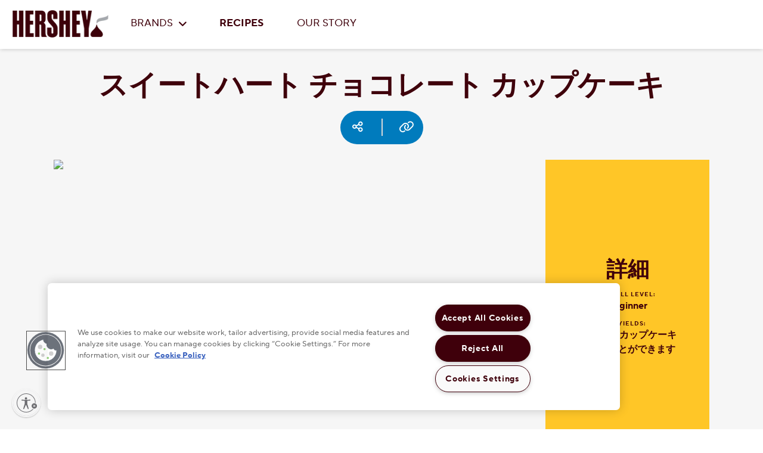

--- FILE ---
content_type: text/html;charset=utf-8
request_url: https://www.hersheyland.jp/recipes/sweetheart-chocolate-cupcakes.html
body_size: 10209
content:

<!DOCTYPE html>
<html lang="ja-JP">
    <head>
    <meta charset="UTF-8"/>
    <title>Sweetheart Chocolate Cupcakes</title>
    
    
  	
    
	
    
        <meta name="template" content="japan-recipe-template"/>
        <meta name="templateType" content="japan-recipe-template"/>
        <meta name="publishedDateTime" content="2023-10-09T15:30:31.00Z"/>
        
        
        
        
       
        
        
        
        
    
    <meta name="viewport" content="width=device-width, initial-scale=1"/>
    
        
        
        
		
         
          
		   
          
          
	
    
    
        <meta name="facebook-domain-verification" content="n6xte1tf1qztk72haf0gh18zp21io7"/>
    
    
    
<meta name="content-page-ref" content="nRGZOkaSmQr4lE2gW2eqmitFij_bXp9SIRtWWOPXpVBLwUui46Q7PuPfV4TxO8ty2l1AK9gdVnhwVVZHyR5djKVpCMhOkE3JIyxtzFRU-l23tPBhOzycNAOkqXs-k3au"/>
<script defer="defer" type="text/javascript" src="/.rum/@adobe/helix-rum-js@%5E2/dist/rum-standalone.js"></script>
<script type="application/ld+json">
    {"@context":"https://schema.org","@graph":[{"itemListElement":[{"position":1,"name":"Japan | HERSHEY\u0027S | Home","item":"com.adobe.cq.wcm.core.components.internal.link.LinkImpl@4319d1eb","@type":"ListItem"},{"position":2,"name":"Japan | HERSHEY\u0027S | Recipes","item":"com.adobe.cq.wcm.core.components.internal.link.LinkImpl@1262c960","@type":"ListItem"},{"position":3,"name":"Recipes | Sweetheart Chocolate Cupcakes","item":"com.adobe.cq.wcm.core.components.internal.link.LinkImpl@38aed25b","@type":"ListItem"}],"@type":"BreadcrumbList"},{"@id":"hersheyDynamicSEOSchemaID","mainEntityOfPage":"https://www.hersheyland.jp/recipes/sweetheart-chocolate-cupcakes.html","name":"Recipes | Sweetheart Chocolate Cupcakes","keywords":"","image":{"name":"スイートハート チョコレート カップケーキ","contentUrl":"https://publish-p50513-e440257.adobeaemcloud.com/content/dam/hersheyland-japan/images/recipes/cakes/sweetheart-chocolate-cupcakes.jpg","description":"","uploadDate":"2023-10-09T16:30:40.167Z","url":"https://publish-p50513-e440257.adobeaemcloud.com/content/dam/hersheyland-japan/images/recipes/cakes/sweetheart-chocolate-cupcakes.jpg","@type":"ImageObject"},"datePublished":"2023-10-09T15:30:31.872Z","recipeCategory":"","totalTime":"","recipeYield":"約30個のカップケーキを作ることができます","recipeIngredient":["2 カップ 砂糖","1 ¾ カップ 中力粉","¾ カップ ハーシーココア","1 ½ 小さじ ベーキングパウダー","1 ½ 小さじ ベーキングソーダ","1 小さじ 塩","2  たまご","1 カップ 牛乳","½ 小さじ 植物油","2 小さじ バニラエキストラクト","1 カップ お湯","1 箱 バニラアイシング,  (450g)(ホームメイドまたは即席ベーキング用)","몇  適量 食用色素－赤","¼ カップ 刻みマラスキーノチェリー","デコレーション用キャンディ","スプリンクル","48  オープンチョコレートハート, (下記レシピ参照)"],"nutrition":{"servingSize":"","calories":"","fatContent":"","saturatedFatContent":"","transFatContent":"","cholesterolContent":"","sodiumContent":"","carbohydrateContent":"","fiberContent":"","sugarContent":"","proteinContent":"","@type":"NutritionInformation"},"recipeInstructions":[{"text":"オーブンを176℃に加熱します。約30個の マフィンカップ(直径6.3㎝)にクッキングペーパーまたはホイルベーキングカップを入れます。","name":"1","@type":"HowToStep"},{"text":"砂糖、中力粉、ココア、ベーキングパウダー、ベーキングソーダをボウルに入れて混ぜ合わせます。たまご、牛乳、バニラを加え、ミキサー「中」で2分間混ぜ、お湯を注ぎます(生地が薄くなります)。生地はマフィンカップの2/3まで入れます。","name":"2","@type":"HowToStep"},{"text":"つまようじを刺して生地がつかなくなるまでを目安に焼きます(22\u0026#xff5e;25分)。型から外し、ラックで完全に冷まします。","name":"3","@type":"HowToStep"},{"text":"バニラアイシングで飾り付けます。アイシング全体又は一部に赤の色素を加えると、ピンクに仕上がります。お好みに合わせて、刻みマラスキーノチェリーを入れ、混ぜ合わせます(チェリーの水気はペーパータオルでふき取ってください)。デコレーション用のキャンディー、スプリンクル、オープンチョコレートハートを飾ります。約30個のカップケーキを作ることができます。","name":"4","@type":"HowToStep"},{"text":"オープンチョコレートハート : ワックスペーパーをトレーやクッキーシートに用意します。ハーシー・セミスイートチョコレートチップ1カップを耐熱ボウルに入れます。","name":"5","@type":"HowToStep"},{"text":"中間温度(50\u0026#xff05;)で電子レンジで1分加熱してから、混ぜ合わせます。","name":"6","@type":"HowToStep"},{"text":"必要な場合、チョコチップがなめらかに溶けるまで15秒ずつ、混ぜながら加熱してください。","name":"7","@type":"HowToStep"},{"text":"絞り袋、または金具がついたジッパーバック*にスプーンで溶かしたチョコレートを流し入れます。","name":"8","@type":"HowToStep"},{"text":"お好みの型、またはワックスペーパーの下にハートの絵が描かれた紙を敷き、その型をなぞりながら、チョコレートを絞りだします。ハートが固くなるまで約30分間、冷蔵庫で保存してください。","name":"9","@type":"HowToStep"}],"@type":"Recipe"}]}
</script>

    

    
<!-- see https://helpx.adobe.com/typekit/using/embed-codes.html -->






 
<meta property="og:title" content="Sweetheart Chocolate Cupcakes"/>
<meta property="og:description"/> 

	
	
		<meta property="og:url" content="https://www.hersheyland.jp/content/hersheyland_int/ja_jp/home/recipes/sweetheart-chocolate-cupcakes.html"/>
		<meta property="twitter:url" content="https://www.hersheyland.jp/content/hersheyland_int/ja_jp/home/recipes/sweetheart-chocolate-cupcakes.html"/>
		



    <meta property="og:image" content="https://www.hersheyland.jptemplate not matched"/> 
    
    <meta name="twitter:image" content="https://www.hersheyland.jptemplate not matched"/> 
     

<meta property="og:type" content="website"/>  

<meta name="twitter:title" content="Sweetheart Chocolate Cupcakes"/>
<meta name="twitter:description"/> 
<meta name="twitter:card" content="summary_large_image"/>
<meta property="twitter:domain" content="www.hersheyland.jp"/>

<!-- EXPERIMENT LIB -->
    
<!-- EXPERIMENT --> 

<!-- PriceSpider -->















    <meta name="ps-library" content="omni,widget,wtb4"/>
    <meta name="ps-token" content="128fec6d7f8b49a1816e216e7a40afb8"/>
    



<!-- PriceSpider -->

<!-- GOOGLE VERIFICATIONS -->




<meta name="google-site-verification" content="xTldetwszyXgDvJ3QFVFAMP99jCCyfcCCsOK_DT1nbA"/>



<link rel="preconnect" href="//assets.adobedtm.com"/>
<link rel="dns-prefetch" href="//assets.adobedtm.com"/>



 



    <link rel="preload" href="/etc.clientlibs/hershey/clientlibs/custom-fonts/clientlib-tt/resources/subset-TTNormsPro-Normal.woff2" as="font" type="font/woff2" crossorigin/>
	<link rel="preload" href="/etc.clientlibs/hershey/clientlibs/clientlib-font-awesome/resources/fonts/fa-solid-900.woff2" as="font" type="font/woff2" crossorigin/>



    <link rel="preload" href="/etc.clientlibs/hershey/clientlibs/custom-fonts/clientlib-gz/resources/subset-Gazpacho-Black.woff2" as="font" type="font/woff2" crossorigin/>









    <!-- PRELOAD LCP IMAGE -->
    <link rel="preload" fetchpriority="high" as="image" imagesrcset="template not matched?im=Resize=(360) 360w,
    template not matched?im=Resize=(720) 720w,
    template not matched?im=Resize=(1024) 1024w, 
    template not matched?im=Resize=(1920) 1920w" imagesizes="(min-width: 768px) 75vw, 100vw"/>


    <!-- PRELOAD LCP IMAGE -->
    <link rel="preload" fetchpriority="high" as="image" imagesrcset="template not matched 360w, template not matched 720w, template not matched 1024w, template not matched 1920w" imagesizes="(min-width: 768px) 75vw, 100vw"/>

<!-- FONT REFERENCES -->
<!--<script id="font-awesome" defer src="/apps/hershey/clientlibs/clientlib-local-fonts/679e5f177e.js" data-auto-replace-svg="nest"></script>-->



	
	
		
			<meta name="bvId" content="1"/>
		
	





<!-- BASE CSS/JS FILES -->

    
<link rel="stylesheet" href="/etc.clientlibs/hershey/clientlibs/clientlib-base.lc-b1a1134438a7c13d59a331c848e880ae-lc.min.css" type="text/css">




    
<link rel="stylesheet" href="/etc.clientlibs/hershey/clientlibs/clientlib-dependencies.lc-89311e3d4d35304da21ba33905c69049-lc.min.css" type="text/css">
<link rel="stylesheet" href="/etc.clientlibs/hershey/clientlibs/clientlib-site-revised.lc-23703a6bef0972d5a9b4832c46a00b7b-lc.min.css" type="text/css">





	 




	
		
    
<link rel="stylesheet" href="/etc.clientlibs/hershey/clientlibs/clientlib-default-theme.lc-65da6237ccaa91b255dc1073ab8d06a7-lc.min.css" type="text/css">



	

	 

	 


    
<script src="/etc.clientlibs/clientlibs/granite/jquery.lc-7842899024219bcbdb5e72c946870b79-lc.min.js"></script>
<script src="/etc.clientlibs/clientlibs/granite/utils.lc-e7bf340a353e643d198b25d0c8ccce47-lc.min.js"></script>
<script src="/etc.clientlibs/clientlibs/granite/jquery/granite.lc-543d214c88dfa6f4a3233b630c82d875-lc.min.js"></script>
<script src="/etc.clientlibs/clientlibs/utils.lc-3b86602c4e1e0b41d9673f674a75cd4b-lc.min.js"></script>




<!-- ADOBE ANALYTICS FILES -->














    <meta name="pagetype" content="japan-recipe-template"/>
    <meta name="primaryCategory"/>
    <meta name="subCategory1"/>
    <meta name="subCategory2"/>
    <link rel="preload" as="script" href="//assets.adobedtm.com/11439a76c997/79b3a6d3afb4/launch-2f28416a7172.min.js"/>
    <script src="//assets.adobedtm.com/11439a76c997/79b3a6d3afb4/launch-2f28416a7172.min.js" async></script>






	<script id="canonicalScript">
        (function(){
			const script = document.getElementById("canonicalScript");
            const canonicalLink = script.parentElement.insertBefore(document.createElement("link"), script);
            const canonicalURL = window.location.href.indexOf("#") > -1
            						? window.location.href.substring(0, window.location.href.indexOf("#")).split('?')[0] : window.location.href.split('?')[0];
            canonicalLink.rel = "canonical";
            canonicalLink.href = canonicalURL;
        })();
    </script>







    
    
    
    

    

    
    
<script src="/etc.clientlibs/hershey/clientlibs/clientlib-dependencies.lc-9f9fdaa8982a0f444a4720a2098c372d-lc.min.js"></script>
<script src="/etc.clientlibs/hershey/clientlibs/clientlib-site-revised.lc-e73a0f8270385c0130395096ce5b3fa0-lc.min.js"></script>



    
    

    
	
    
    <link rel="icon" sizes="192x192" href="/etc.clientlibs/hershey/clientlibs/clientlib-site-revised/resources/icon-192x192.png"/>
    <link rel="apple-touch-icon" sizes="180x180" href="/etc.clientlibs/hershey/clientlibs/clientlib-site-revised/resources/apple-touch-icon-180x180.png"/>
    <link rel="apple-touch-icon" sizes="167x167" href="/etc.clientlibs/hershey/clientlibs/clientlib-site-revised/resources/apple-touch-icon-167x167.png"/>
    <link rel="apple-touch-icon" sizes="152x152" href="/etc.clientlibs/hershey/clientlibs/clientlib-site-revised/resources/apple-touch-icon-152x152.png"/>
    <link rel="apple-touch-icon" sizes="120x120" href="/etc.clientlibs/hershey/clientlibs/clientlib-site-revised/resources/apple-touch-icon-120x120.png"/>
    <meta name="msapplication-square310x310logo" content="/etc.clientlibs/hershey/clientlibs/clientlib-site-revised/resources/icon-310x310.png"/>
    <meta name="msapplication-wide310x150logo" content="/etc.clientlibs/hershey/clientlibs/clientlib-site-revised/resources/icon-310x150.png"/>
    <meta name="msapplication-square150x150logo" content="/etc.clientlibs/hershey/clientlibs/clientlib-site-revised/resources/icon-150x150.png"/>
    <meta name="msapplication-square70x70logo" content="/etc.clientlibs/hershey/clientlibs/clientlib-site-revised/resources/icon-70x70.png"/>

	
    <script id="usntA42start" src="https://a42cdn.usablenet.com/a42/hersheyhersheyland/default/prod/cs-start" async data-rapid="true"></script>
</head>

    

    
        
    

     

    
    
	
        
    <body class="recipe-detail page basicpage default-theme " data-productid="1" data-productname="Sweetheart Chocolate Cupcakes" data-productpageurl="https://www.hersheyland.jp/recipes/sweetheart-chocolate-cupcakes.html" data-brandname="Kitchens" data-inactive="false">
        <a href="#main-content" class="sr-only-focusable skip-content" tabindex="1">メインコンテンツに進む</a>
        
        
        
            



            
<div class="root container responsivegrid">

    
    
    
    <div id="container-68b8058fac" class="cmp-container">
        
        <div class="experiencefragment">
<div class="cmp-experiencefragment cmp-experiencefragment--hub-navigation">


    
    <div id="container-7ba800dc13" class="cmp-container">
        


<div class="aem-Grid aem-Grid--12 aem-Grid--default--12 ">
    
    <div class="hub-navigation aem-GridColumn aem-GridColumn--default--12">


    



	
		
    
<link rel="stylesheet" href="/etc.clientlibs/hershey/components/instant-search-box/clientlibs-instant-search-box-default-theme.lc-6ebc17ce52d0dd215070513d87b40416-lc.min.css" type="text/css">



	







	
		
    
<link rel="stylesheet" href="/etc.clientlibs/hershey/components/International/hub-navigation/clientlib-sl-hub-nav-default-theme.lc-e9ec18066dc3c9b87f837233564f085c-lc.min.css" type="text/css">



	



    
    
<script src="/etc.clientlibs/hershey/components/International/hub-navigation/clientlib-singlelayer.lc-8fe83e2f2d693536ac5264c0c1d37a49-lc.min.js"></script>






<div class="navbar-container">
    <div class="main-nav">
    	<div class="row">
    		<div class="left-side-nav col-md-8">
	            <div class="main-menu">
                    <div class="logo">
                        <a href="/home.html" class="logoLink" tabindex="1" aria-label="HERSHEY&#39;S logo">
							<img src="/content/dam/hersheyland-korea/images/header/hs-logofranchise.png" alt="HERSHEY&#39;S logo" role="presentation" class="nav-logo" < a/>
                    </div>
	               	
	                <div class="menu-new">
	                	
				        
				        
	                    
	                    
	                    
	                    
	                    
	                    
                        
						
						
	                    
	                    
	                    
                        	<div class="item" style="float:left">
                                <div id="tooltip-texts-1" class="li-menu1">
	                        		<a href="/brands.html" class="decoration-menu4" tabindex="1">
										BRANDS
										<i class="fas fa-angle-down dropdown1"></i>
									</a>
		                            <div class="sub-menu-container">
		                                <div class="sub-menu-section1">
											<a href="/brands.html" class="explore" tabindex="1">
												BRANDS 
												<i class="fas fa-angle-right"></i>
											</a>
											<div class="table-row">
												<div class="table-column">
													<a href="/brands/hersheys.html" class="inner-sub-components" tabindex="1">
														<img class="nav-img" src="/content/dam/hersheyland-japan/images/home/home_hershey.jpg" alt="HERSHEY&#39;S"/>
														<span class="nav-text-new">HERSHEY&#39;S</span>
													</a>
												</div>
												<div class="table-column">
													<a href="/brands/kisses.html" class="inner-sub-components" tabindex="1">
														<img class="nav-img" src="/content/dam/hersheyland-japan/images/home/home_kisses.jpg" alt="KISSES"/>
														<span class="nav-text-new">KISSES</span>
													</a>
												</div>
											</div>
											<div class="table-row">
												<div class="table-column">
													<a href="/brands/brookside.html" class="inner-sub-components" tabindex="1">
														<img class="nav-img" src="/content/dam/hersheyland-japan/images/home/home_brookside.jpg" alt="BROOKSIDE"/>
														<span class="nav-text-new">BROOKSIDE</span>
													</a>
												</div>
												
											</div>
											<div class="table-row">
												
												
											</div>
											<div class="table-row">
												
												
											</div>
											<div class="table-row">
												
												
											</div>
										</div>
		                           	</div>     
		                        </div>
                        	</div>
                        
                        
	                
	                	
				        
				        
	                    
	                    
	                    
	                    
	                    
	                    
                        
						
						
	                    
	                    
	                    
                        
							<div class="item">
								<ul class="ul-image">
									<li class="li-image">
										<a href="/recipes.html" class="decoration-menu2" tabindex="1">RECIPES</a>
									</li>
								</ul>
							</div>
						
	                
	                	
				        
				        
	                    
	                    
	                    
	                    
	                    
	                    
                        
						
						
	                    
	                    
	                    
                        
							<div class="item">
								<ul class="ul-image">
									<li class="li-image">
										<a href="/our-story.html" class="decoration-menu2" tabindex="1">OUR STORY</a>
									</li>
								</ul>
							</div>
						
	                </div>
	            </div>
	        </div>
	        <div class="right-nav col-md-4">  				
            	
    			<input type="hidden" value="/content/hersheyland_int/ja_jp/home/recipes/sweetheart-chocolate-cupcakes.html" id="searchPagePath"/>
		        <div>
                	
					<div id="globalSearchBar"></div>
					<div style="display:flex;" class="languageSwitcher"><div class="language-switcher button section">



	
		
    
<link rel="stylesheet" href="/etc.clientlibs/hershey/components/International/language-switcher/clientlib-ls-default-theme.lc-6564635b87807bd91b25f22cd6b922f0-lc.min.css" type="text/css">



	



    
    
<script src="/etc.clientlibs/hershey/components/International/language-switcher/clientlib.lc-06a69bea4a73d9ad2f856e047cfc9b81-lc.min.js"></script>



     

<div class="button-cmp overwrite-color">
    <div class="btn-comp-container ta-center">  
        



<input id="ctry" type="hidden" value="JP"/>
	 
	 </div> 
</div></div>

</div>
				</div>
		    </div>
			<div class="mob-search-container">
                <span class="mob-cancel-button">Cancel</span>
            </div>
    	</div>
   	</div>
</div>

<div class="mob-side-bar">
    <div class="mob-nav-top">
        <div class="mob-menu-btn">
            <a class="toggle-menu">
                <i></i>
                <i></i>
                <i></i>
            </a>
        </div>
			<a class="logo" href="/home.html">
            <img src="/content/dam/hersheyland-korea/images/header/hs-logofranchise.png" alt="HERSHEY&#39;S logo" class="mob-nav-logo"/>
			</a>
        <div class="mob-search-icon">
            <i class="fa fa-search"></i>
        </div>
    </div>
	
    
    <div class="mob-menu">
    	
        
        
        
        
        
        
        
        
        
		
		
        
        
        
        	<div class="mob-item2">
				<div class="mob-item12">
	            	<a class="mob-sub-btn1" tabindex="1">
		                <span class="nav-icon" style="background-image: url()"></span>
		                <i class="fas fa-angle-down dropdown11"></i>
		                BRANDS
	                </a>
		            <div class="mob-sub-menu1">
		                <a href="/brands.html" class="mob-explore" tabindex="1">BRANDS
		                <i class="fas fa-angle-right" aria-hidden="true"></i>
		                </a>
		                <div class="table-column">
							<a href="/brands/hersheys.html" class="inner-sub-components" tabindex="1">
								<span class="nav-img" style="background-image: url(/content/dam/hersheyland-japan/images/home/home_hershey.jpg)" role="img" aria-label="HERSHEY&#39;S"></span>
								<span class="nav-text-new">HERSHEY&#39;S</span>
							</a>
						</div>
						<div class="table-column">
							<a href="/brands/kisses.html" class="inner-sub-components" tabindex="1">
								<span class="nav-img" style="background-image: url(/content/dam/hersheyland-japan/images/home/home_kisses.jpg)" role="img" aria-label="KISSES"></span>
								<span class="nav-text-new">KISSES</span>
							</a>
						</div>
		                <div class="table-column">
							<a href="/brands/brookside.html" class="inner-sub-components" tabindex="1">
								<span class="nav-img" style="background-image: url(/content/dam/hersheyland-japan/images/home/home_brookside.jpg)" role="img" aria-label="BROOKSIDE"></span>
								<span class="nav-text-new">BROOKSIDE</span>
							</a>
						</div>
						
		                
						
		                
                        
						
						
		            </div>
				</div>
	        </div>
        
                  

    
    	
        
        
        
        
        
        
        
        
        
		
		
        
        
        
        
        	<div class="mob-item2">
	            <a class="mob-sub-btn" href="/recipes.html" tabindex="1">
	            	<span class="nav-icon" style="background-image: url()"></span>
	                RECIPES
	            </a>
	        </div>
                  

    
    	
        
        
        
        
        
        
        
        
        
		
		
        
        
        
        
        	<div class="mob-item2">
	            <a class="mob-sub-btn" href="/our-story.html" tabindex="1">
	            	<span class="nav-icon" style="background-image: url()"></span>
	                OUR STORY
	            </a>
	        </div>
                  

    </div>
</div>
</div>
<div class="embed aem-GridColumn aem-GridColumn--default--12">
<div id="embed-2f18be380a" class="cmp-embed">
    
    <style>
.mob-search-icon .fa.fa-search {
display:none;
}
</style>
    
</div>

    

</div>

    
</div>

    </div>

    
</div>

    

</div>
<div class="experiencefragment">


    

</div>
<div class="container responsivegrid">

    
    <div id="container-97272c9ced" class="cmp-container">
        


<div class="aem-Grid aem-Grid--12 aem-Grid--default--12 ">
    
    <div class="experiencefragment aem-GridColumn aem-GridColumn--default--12">
<div class="cmp-experiencefragment cmp-experiencefragment--sweetheart-chocolate-cupcakes">


    
    <div id="container-247dbd4bd9" class="cmp-container">
        


<div class="aem-Grid aem-Grid--12 aem-Grid--default--12 ">
    
    <div class="recipe-unique-id aem-GridColumn aem-GridColumn--default--12">
    

</div>
<div class="recipe-craft-overview aem-GridColumn aem-GridColumn--default--12">


    



       
           
    
<link rel="stylesheet" href="/etc.clientlibs/hershey/components/recipe-craft-overview/clientlib-v2-recipe-craft-overview-default-theme.lc-5df4dd6960ada53e5d97e7e37ab05c07-lc.min.css" type="text/css">



       
   


    
<script src="/etc.clientlibs/hershey/clientlibs/clientlib-owl-carousel.lc-ead0983c2565cac0b612411d67bb6beb-lc.min.js"></script>
<script src="/etc.clientlibs/hershey/components/recipe-craft-overview/clientlib.lc-8f6f983a93006242033cfd57c625c96d-lc.min.js"></script>




<!-- Tiny Slider JS and CSS -->
<link rel="stylesheet" href="https://cdnjs.cloudflare.com/ajax/libs/tiny-slider/2.9.3/tiny-slider.css"/>
<script src="https://cdnjs.cloudflare.com/ajax/libs/tiny-slider/2.9.2/min/tiny-slider.js"></script>



<div>


<span class="label"></span>
<h1>スイートハート チョコレート カップケーキ</h1>
<div class="rating">
    <div data-bv-show="rating_summary" data-bv-product-id="1"></div>
	
    <div class="share-nav">    
	
    
<script src="/etc.clientlibs/hershey/components/social-share/clientlib.lc-199bdd501e22de4beb110fabb8abd7ec-lc.min.js"></script>








	
		
    
<link rel="stylesheet" href="/etc.clientlibs/hershey/components/social-share/clientlib-social-share-default-theme.lc-8206cac3e8b949ae4e8d513bf32da5a6-lc.min.css" type="text/css">



	


<nav class="share ">
  <div class="socialShareBox">
    <div class="socialShareInner socialShareChild">
      <a title="Share" class="socialShareLinks" tabindex="0">
        <span class="sr-only">Social media</span>
        <span class="far fa-share-alt" aria-hidden="true"></span>
      </a>
    </div>
    <div class="socialShareMid">
      <ul class="light-text ">
            
        <li>
          <a href="http://www.facebook.com/sharer/sharer.php?u=https%3A%2F%2Fwww.hersheyland.jp%2Frecipes%2Fsweetheart-chocolate-cupcakes.html&title=Sweetheart%20Chocolate%20Cupcakes" data-share-feature="true" target="_blank" aria-label="facebook share (opens in new window)">
            <span class="sr-only">Facebook</span>
            <i class="fab fa-facebook circle"></i>
          </a>
        </li>
        
        <li>
          <a href="http://pinterest.com/pin/create/button/?url=https%3A%2F%2Fwww.hersheyland.jp%2Frecipes%2Fsweetheart-chocolate-cupcakes.html&description=Sweetheart%20Chocolate%20Cupcakes" data-share-feature="true" target="_blank" aria-label="pinterest share (opens in new window)">
            <span class="sr-only">Pinterest</span>
            <i class="fab fa-pinterest"></i>
          </a>
        </li> 
             
        <li>
          <a href="mailto:?subject=check-page&body=https%3A%2F%2Fwww.hersheyland.jp%2Frecipes%2Fsweetheart-chocolate-cupcakes.html" target="_blank" aria-label="email share (opens in new window)">
            <span class="sr-only">Email</span>
            <i class="fa fa-envelope"></i>
          </a>
        </li>
        <li>
			<a href="#" id="printRecCraftDesc" onclick="window.print();return false;">
      <span class="sr-only">Print</span>  
      <i class="fa fa-print"></i></a></li>
          </ul>
    </div>
    <div class="socialShareCopy hideforactive socialShareChild">
      <a class="socialShareLinks clipboard" tabindex="0">
        <span class="sr-only">Copy URL</span>
        <span class="fas fa-link " aria-hidden="true"></span>
      </a>
    </div>
  </div>
</nav></div>
</div>


    



<div class="new-recipe-cls shareActive">
<div class="recipe-card core-primary-1 ">
    <div class="card-holder ">
        
		
			<div class="cardSub">
            <div class="carousel core-primary-1  ">
                <div>
                    
                    
                    <div class="item item-contain-image cropped-image sixteen-nine">
                        
                        
                        
                            <img loading="eager" class="responsive-img" src="/content/dam/hersheyland-japan/images/recipes/cakes/sweetheart-chocolate-cupcakes.jpg" alt="スイートハート チョコレート カップケーキ" srcset="/content/dam/hersheyland-japan/images/recipes/cakes/sweetheart-chocolate-cupcakes.jpg?im=Resize=(360) 360w, 
                            /content/dam/hersheyland-japan/images/recipes/cakes/sweetheart-chocolate-cupcakes.jpg?im=Resize=(720) 720w,
                            /content/dam/hersheyland-japan/images/recipes/cakes/sweetheart-chocolate-cupcakes.jpg?im=Resize=(1024) 1024w,
                            /content/dam/hersheyland-japan/images/recipes/cakes/sweetheart-chocolate-cupcakes.jpg?im=Resize=(1920) 1920w" sizes="(min-width: 768px) 75vw, 100vw"/>
                        
					</div>
                </div>
                
            </div>
			</div>
        
        <div class=" details core-primary-1  ">
            <div class="details-content ">
                <h2>詳細</h2>
                <dl>
                    

                    
                    <div class="parentVariance">
                        <dt class="h6"><i class="fas fa-thumbs-up"></i>Skill Level:</dt>
                        <dd class="h4">Beginner</dd>
                    </div>
                    <div class="parentVariance">
                        <dt class="h6"><i class="fas fa-utensils"></i>Yields:</dt>
                        <dd class="h4">約30個のカップケーキを作ることができます</dd>
                    </div>

                </dl>
                
                
            </div>
        </div>
    </div>
</div>

</div>
</div>







</div>
<div class="directions-and-ingredients aem-GridColumn aem-GridColumn--default--12">




 




	
		
    
<link rel="stylesheet" href="/etc.clientlibs/hershey/components/directions-and-ingredients/clientlib-directions-and-ingredients-default-theme.lc-047a3fe6461115711cf814e72acbbba3-lc.min.css" type="text/css">



	



    
<script src="/etc.clientlibs/hershey/components/directions-and-ingredients/clientlib.lc-b6bcb0516e7cffc9c5832e6e25c2896e-lc.min.js"></script>






<div class="ingredients-and-directions" style="background-color: #F6F6F6;">
    <div class="time-summary core-primary-1">
        <div class="row time-summary-container">
            <h2 class="col-md-6 col-sm-12 col-lg-6 col-xs-12">Ingredients &amp; Directions</h2>
            
            
        </div>
        
    </div>
    <div class="row pattern-background " style="background-image:url('');">
        <div class="col-md-6 col-xs-12">


            <div class="ingredients-comp">
                <h3>Ingredients</h3>
                <div class="ingredients">
                    <ul class="key-ingredient-list">
                        
                            
                            <li class="ingredient-item">
                                <div class="row">
                                    
                                    <div class="ingredient-amount show-for-mobile column-2">
                                        <span class="h4"><span class="number-amount">2</span>
                                            カップ</span>
                                    </div>
                                    

                                    <div class="ingredient-name column-3">
                                        <div class="h4">
                                            <span>砂糖</span>
                                        </div>
                                    </div>
                                </div>
                            </li>
                        
                            
                            <li class="ingredient-item">
                                <div class="row">
                                    
                                    <div class="ingredient-amount show-for-mobile column-2">
                                        <span class="h4"><span class="number-amount">1 ¾</span>
                                            カップ</span>
                                    </div>
                                    

                                    <div class="ingredient-name column-3">
                                        <div class="h4">
                                            <span>中力粉</span>
                                        </div>
                                    </div>
                                </div>
                            </li>
                        
                            
                            <li class="ingredient-item">
                                <div class="row">
                                    
                                    <div class="ingredient-amount show-for-mobile column-2">
                                        <span class="h4"><span class="number-amount">¾</span>
                                            カップ</span>
                                    </div>
                                    

                                    <div class="ingredient-name column-3">
                                        <div class="h4">
                                            <span>ハーシーココア</span>
                                        </div>
                                    </div>
                                </div>
                            </li>
                        
                            
                            <li class="ingredient-item">
                                <div class="row">
                                    
                                    <div class="ingredient-amount show-for-mobile column-2">
                                        <span class="h4"><span class="number-amount">1 ½</span>
                                            小さじ</span>
                                    </div>
                                    

                                    <div class="ingredient-name column-3">
                                        <div class="h4">
                                            <span>ベーキングパウダー</span>
                                        </div>
                                    </div>
                                </div>
                            </li>
                        
                            
                            <li class="ingredient-item">
                                <div class="row">
                                    
                                    <div class="ingredient-amount show-for-mobile column-2">
                                        <span class="h4"><span class="number-amount">1 ½</span>
                                            小さじ</span>
                                    </div>
                                    

                                    <div class="ingredient-name column-3">
                                        <div class="h4">
                                            <span>ベーキングソーダ</span>
                                        </div>
                                    </div>
                                </div>
                            </li>
                        
                            
                            <li class="ingredient-item">
                                <div class="row">
                                    
                                    <div class="ingredient-amount show-for-mobile column-2">
                                        <span class="h4"><span class="number-amount">1</span>
                                            小さじ</span>
                                    </div>
                                    

                                    <div class="ingredient-name column-3">
                                        <div class="h4">
                                            <span>塩</span>
                                        </div>
                                    </div>
                                </div>
                            </li>
                        
                            
                            <li class="ingredient-item">
                                <div class="row">
                                    
                                    <div class="ingredient-amount show-for-mobile column-2">
                                        <span class="h4"><span class="number-amount">2</span>
                                            </span>
                                    </div>
                                    

                                    <div class="ingredient-name column-3">
                                        <div class="h4">
                                            <span>たまご </span>
                                        </div>
                                    </div>
                                </div>
                            </li>
                        
                            
                            <li class="ingredient-item">
                                <div class="row">
                                    
                                    <div class="ingredient-amount show-for-mobile column-2">
                                        <span class="h4"><span class="number-amount">1</span>
                                            カップ</span>
                                    </div>
                                    

                                    <div class="ingredient-name column-3">
                                        <div class="h4">
                                            <span>牛乳</span>
                                        </div>
                                    </div>
                                </div>
                            </li>
                        
                            
                            <li class="ingredient-item">
                                <div class="row">
                                    
                                    <div class="ingredient-amount show-for-mobile column-2">
                                        <span class="h4"><span class="number-amount">½</span>
                                            小さじ</span>
                                    </div>
                                    

                                    <div class="ingredient-name column-3">
                                        <div class="h4">
                                            <span>植物油</span>
                                        </div>
                                    </div>
                                </div>
                            </li>
                        
                            
                            <li class="ingredient-item">
                                <div class="row">
                                    
                                    <div class="ingredient-amount show-for-mobile column-2">
                                        <span class="h4"><span class="number-amount">2</span>
                                            小さじ</span>
                                    </div>
                                    

                                    <div class="ingredient-name column-3">
                                        <div class="h4">
                                            <span>バニラエキストラクト </span>
                                        </div>
                                    </div>
                                </div>
                            </li>
                        
                            
                            <li class="ingredient-item">
                                <div class="row">
                                    
                                    <div class="ingredient-amount show-for-mobile column-2">
                                        <span class="h4"><span class="number-amount">1</span>
                                            カップ</span>
                                    </div>
                                    

                                    <div class="ingredient-name column-3">
                                        <div class="h4">
                                            <span>お湯</span>
                                        </div>
                                    </div>
                                </div>
                            </li>
                        
                            
                            <li class="ingredient-item">
                                <div class="row">
                                    
                                    <div class="ingredient-amount show-for-mobile column-2">
                                        <span class="h4"><span class="number-amount">1</span>
                                            箱</span>
                                    </div>
                                    

                                    <div class="ingredient-name column-3">
                                        <div class="h4">
                                            <span>バニラアイシング</span><span>,  (450g)(ホームメイドまたは即席ベーキング用)</span>
                                        </div>
                                    </div>
                                </div>
                            </li>
                        
                            <li class="ingredient-item">
                                <div class="row">
                                    <div class="ingredient-name ">
                                        <div class="h4">
                                            <span>옵션</span>
                                        </div>
                                    </div>
                                </div>
                            </li>
                            <li class="ingredient-item">
                                <div class="row">
                                    
                                    <div class="ingredient-amount show-for-mobile column-2">
                                        <span class="h4"><span class="number-amount">몇 </span>
                                            適量</span>
                                    </div>
                                    

                                    <div class="ingredient-name column-3">
                                        <div class="h4">
                                            <span>食用色素&#xff0d;赤</span>
                                        </div>
                                    </div>
                                </div>
                            </li>
                        
                            
                            <li class="ingredient-item">
                                <div class="row">
                                    
                                    <div class="ingredient-amount show-for-mobile column-2">
                                        <span class="h4"><span class="number-amount">¼</span>
                                            カップ</span>
                                    </div>
                                    

                                    <div class="ingredient-name column-3">
                                        <div class="h4">
                                            <span>刻みマラスキーノチェリー</span>
                                        </div>
                                    </div>
                                </div>
                            </li>
                        
                            
                            <li class="ingredient-item">
                                <div class="row">
                                    
                                    
                                    <div class="ingredient-amount hide-for-mobile column-2">
                                     </div>
                                    

                                    <div class="ingredient-name column-3">
                                        <div class="h4">
                                            <span>デコレーション用キャンディ</span>
                                        </div>
                                    </div>
                                </div>
                            </li>
                        
                            
                            <li class="ingredient-item">
                                <div class="row">
                                    
                                    
                                    <div class="ingredient-amount hide-for-mobile column-2">
                                     </div>
                                    

                                    <div class="ingredient-name column-3">
                                        <div class="h4">
                                            <span>スプリンクル</span>
                                        </div>
                                    </div>
                                </div>
                            </li>
                        
                            
                            <li class="ingredient-item">
                                <div class="row">
                                    
                                    <div class="ingredient-amount show-for-mobile column-2">
                                        <span class="h4"><span class="number-amount">48</span>
                                            </span>
                                    </div>
                                    

                                    <div class="ingredient-name column-3">
                                        <div class="h4">
                                            <span>オープンチョコレートハート</span><span>, (下記レシピ参照)</span>
                                        </div>
                                    </div>
                                </div>
                            </li>
                        
                        
                    </ul>
                    <div class="ready-recipe">
                         <span class="h6">ready-recipe</span>
                        
						
                    </div>
                    
                	
                </div>
            </div>
             
            <div class="add-garnish garnish-grid">	
                
            </div>
        </div>
        <div class="col-md-6 col-xs-12">

<div class="step-by-step-directions">
                <h3>Step-By-Step Directions</h3>
                
                
                <div class="directions">
                    <div id="step1" class="direction-detail divider">
                        <div class="direction-step core-primary-1">
                            <span class="step-index">1</span>
                        </div>
                        <div class="image-container cropped-image ">
                            
                        </div>
                        <div class="description">
                            <p>オーブンを176℃に加熱します。約30個の マフィンカップ(直径6.3㎝)にクッキングペーパーまたはホイルベーキングカップを入れます。<br />
</p>

                        </div>
                        
                    </div>
                
                    <div id="step2" class="direction-detail divider">
                        <div class="direction-step core-primary-1">
                            <span class="step-index">2</span>
                        </div>
                        <div class="image-container cropped-image ">
                            
                        </div>
                        <div class="description">
                            <p>砂糖、中力粉、ココア、ベーキングパウダー、ベーキングソーダをボウルに入れて混ぜ合わせます。たまご、牛乳、バニラを加え、ミキサー「中」で2分間混ぜ、お湯を注ぎます(生地が薄くなります)。生地はマフィンカップの2/3まで入れます。<br />
</p>

                        </div>
                        
                    </div>
                
                    <div id="step3" class="direction-detail divider">
                        <div class="direction-step core-primary-1">
                            <span class="step-index">3</span>
                        </div>
                        <div class="image-container cropped-image ">
                            
                        </div>
                        <div class="description">
                            <p>つまようじを刺して生地がつかなくなるまでを目安に焼きます(22&#xff5e;25分)。型から外し、ラックで完全に冷まします。<br />
</p>

                        </div>
                        
                    </div>
                
                    <div id="step4" class="direction-detail divider">
                        <div class="direction-step core-primary-1">
                            <span class="step-index">4</span>
                        </div>
                        <div class="image-container cropped-image ">
                            
                        </div>
                        <div class="description">
                            <p>バニラアイシングで飾り付けます。アイシング全体又は一部に赤の色素を加えると、ピンクに仕上がります。お好みに合わせて、刻みマラスキーノチェリーを入れ、混ぜ合わせます(チェリーの水気はペーパータオルでふき取ってください)。デコレーション用のキャンディー、スプリンクル、オープンチョコレートハートを飾ります。約30個のカップケーキを作ることができます。<br />
</p>

                        </div>
                        
                    </div>
                
                    <div id="step5" class="direction-detail divider">
                        <div class="direction-step core-primary-1">
                            <span class="step-index">5</span>
                        </div>
                        <div class="image-container cropped-image ">
                            
                        </div>
                        <div class="description">
                            <p><strong>オープンチョコレートハート :</strong></p>
<p>ワックスペーパーをトレーやクッキーシートに用意します。ハーシー・セミスイートチョコレートチップ1カップを耐熱ボウルに入れます。<br />
</p>

                        </div>
                        
                    </div>
                
                    <div id="step6" class="direction-detail divider">
                        <div class="direction-step core-primary-1">
                            <span class="step-index">6</span>
                        </div>
                        <div class="image-container cropped-image ">
                            
                        </div>
                        <div class="description">
                            <p>中間温度(50&#xff05;)で電子レンジで1分加熱してから、混ぜ合わせます。<br />
</p>

                        </div>
                        
                    </div>
                
                    <div id="step7" class="direction-detail divider">
                        <div class="direction-step core-primary-1">
                            <span class="step-index">7</span>
                        </div>
                        <div class="image-container cropped-image ">
                            
                        </div>
                        <div class="description">
                            <p>必要な場合、チョコチップがなめらかに溶けるまで15秒ずつ、混ぜながら加熱してください。<br />
</p>

                        </div>
                        
                    </div>
                
                    <div id="step8" class="direction-detail divider">
                        <div class="direction-step core-primary-1">
                            <span class="step-index">8</span>
                        </div>
                        <div class="image-container cropped-image ">
                            
                        </div>
                        <div class="description">
                            <p>絞り袋、または金具がついたジッパーバック*にスプーンで溶かしたチョコレートを流し入れます。<br />
</p>

                        </div>
                        
                    </div>
                
                    <div id="step9" class="direction-detail divider">
                        <div class="direction-step core-primary-1">
                            <span class="step-index">9</span>
                        </div>
                        <div class="image-container cropped-image ">
                            
                        </div>
                        <div class="description">
                            <p>お好みの型、またはワックスペーパーの下にハートの絵が描かれた紙を敷き、その型をなぞりながら、チョコレートを絞りだします。ハートが固くなるまで約30分間、冷蔵庫で保存してください。<br />
</p>

                        </div>
                        
                    </div>
                </div>
                <div class="directions">
                    <div class="direction-detail ">
                        <div class="description">
                            <p>*金具なしでもジッパーバックを使うことができます。ジッパーバックにチョコレートを流し込み、ジッパーバックの角を一ヵ所切り取ります。<br />
</p>

                        </div>
                    </div>
                </div>
                
            </div>
        </div>
    </div>
</div>





 
	
</div>
<div class="tags aem-GridColumn aem-GridColumn--default--12">



	
		
    
<link rel="stylesheet" href="/etc.clientlibs/hershey/components/tags/clientlib-tags-default-theme.lc-105e13f978a9e8ed51adc4f9d29a484f-lc.min.css" type="text/css">



	


<div class="tags-comp ta-center">
    <!--<span class="h5" data-sly-test="" class="comp-header h5">more-craft:</span>
	<span class="h5" data-sly-test="" class="comp-header h5">more-recipe:</span>-->
	<div class="comp-header h5">more-like-this:</div>
    
</div></div>
<div class="nutritionfacts aem-GridColumn aem-GridColumn--default--12">



	
		
    
<link rel="stylesheet" href="/etc.clientlibs/hershey/components/nutritionfacts/clientlib-nutritionfacts-default-theme.lc-5a2298197acc478b9d613c69452ea307-lc.min.css" type="text/css">



	



    
<script src="/etc.clientlibs/hershey/components/nutritionfacts/clientlib.lc-d24b076ed5f1d63efe4d7a793c852b53-lc.min.js"></script>














<div>

</div></div>

    
</div>

    </div>

    
</div>

    

</div>

    
</div>

    </div>

    
</div>
<div class="section parbase">



	
		
    
<link rel="stylesheet" href="/etc.clientlibs/hershey/components/section/clientlib-section-default-theme.lc-628bb4c36e3633256988b63c4de4fcc1-lc.min.css" type="text/css">



	







<section class="          ">
    <div class="  angle-container"></div>
    <article class=" ">
        <!--all layout options-->
        <div class="ratings-and-reviews parbase section">



	
		
    
<link rel="stylesheet" href="/etc.clientlibs/hershey/components/ratings-and-reviews/clientlib-ratings-and-reviews-default-theme.lc-3086448c6a0d41699afbdbce1bedda58-lc.min.css" type="text/css">



	








    
    







    <div id="bv-rating-and-review-section" data-bv-show="reviews" data-bv-product-id="1"></div>
    <div data-bv-show="questions" data-bv-product-id="1"></div>


</div>



        
        
        
        
        
        
        
        
        
        
        
    </article>
</section></div>
<div class="experiencefragment">
<div class="cmp-experiencefragment cmp-experiencefragment--corporate-footer">


    
    <div id="container-b0e8876606" class="cmp-container">
        


<div class="aem-Grid aem-Grid--12 aem-Grid--default--12 ">
    
    <div class="corporate-footer aem-GridColumn aem-GridColumn--default--12">



	
		
    
<link rel="stylesheet" href="/etc.clientlibs/hershey/components/corporates/corporate-footer/clientlib-cf-default-theme.lc-6e665fbd3da2f5a7a678666bae0a30d8-lc.min.css" type="text/css">



	



    
    
<script src="/etc.clientlibs/hershey/components/hub-footer/clientlib.lc-e1f05a809b0b1b6705b6b279bc4effa2-lc.min.js"></script>




<div class="corporate-footer-cmp">
    <div class="corporate-footer-cmp__container">
        <div class="row">
            <div class="col-xs-12 corporate-footer-cmp__social-links">
                <nav class="social-follow" aria-label="social links">
                    <div class="socials__logo-container">
                        <a href="/home.html">
                            <img src="/content/dam/hersheyland-korea/images/header/hs-logofranchise_v2.png" alt="Hershey&#39;s Japan Home"/>
                        </a>
                    </div>
                    
                </nav>
                <div class="contrast-toggle-container">
                </div>
            </div>
            <div class="col-xs-12 corporate-footer-cmp__column-Header-1-and-external-links-1">
                <div class="col-xs-12 corporate-footer-cmp__column-Header-1">
                    
                </div>
                <nav class="external-links" aria-label="external links">
                    <ul>
                        <li>
                            <a href="https://www.thehersheycompany.com/en_us/home/contact-us.html">CONTACT US</a>
                        </li>
                    
                        <li>
                            <a href="https://www.thehersheycompany.com/">THE HERSHEY COMPANY</a>
                        </li>
                    
                        <li>
                            <a href="https://www.chocolateworld.com/en_us/home.html">HERSHEY&#39;S CHOCOLATE WORLD</a>
                        </li>
                    
                        <li>
                            <a href="https://www.hersheypark.com/">HERSHEYPARK</a>
                        </li>
                    
                        <li>
                            <a href="/privacy-policy.html">PRIVACY POLICY</a>
                        </li>
                    </ul>
                </nav>
            </div>
            <div class="col-xs-12 corporate-footer-cmp__column-Header-2-and-external-links-2">
                <div class="col-xs-12 corporate-footer-cmp__column-Header-2">
                    
                </div>
                <nav class="external-links-2" aria-label="external links">
                    
                </nav>
            </div>
            <div class="col-xs-12 corporate-footer-cmp__quick-links">
                <nav class="quick-links" aria-label="quick links">
                    <ul>
                        <li>
                            <a href="#"> 代表取締役社長パク・ソニョン 事業内容アメリカハーシー社製品に関する日本国内におけるマーケティング</a>
                        </li>
                    </ul>
                </nav>
            </div>
            <div class="col-xs-12 corporate-footer-cmp__utility-links">
                <nav class="utility-links" aria-label="utility links">
                    <ul>
                        
                        <li>
                            <a onclick="OneTrust.ToggleInfoDisplay()" href="#">COOKIE PREFERENCES</a>
                        </li>
                    </ul>
                </nav>
            </div>
            <div class="col-xs-12 corporate-footer-cmp__copyright">
                <div class="copyright-text"><span> 正式名称ハーシージャパン株式会社 正式名称(英文名)&#xff28;&#xff25;&#xff32;&#xff33;&#xff28;&#xff25;&#xff39; &#xff2a;&#xff21;&#xff30;&#xff21;&#xff2e; Co.,Ltd. 所在地〒102-0083 東京都千代田区麹町6-6 東急四谷ビル5F URL &#xff1a; http://www.hersheyjapan.com/ 創 立1989年7月</span></div>
            </div>
        </div>
    </div>
</div></div>

    
</div>

    </div>

    
</div>

    

</div>

        
    </div>

</div>


            
    
    

    
    
<script src="/etc.clientlibs/core/wcm/components/commons/site/clientlibs/container.lc-0a6aff292f5cc42142779cde92054524-lc.min.js"></script>
<script src="/etc.clientlibs/hershey/clientlibs/clientlib-base.lc-0659a1155cb68d2729f8a53c66391df4-lc.min.js"></script>





	


    
<link rel="stylesheet" href="/etc.clientlibs/hershey/clientlibs/clientlib-font-awesome.lc-ed7674884eb3ac3d4a20c93657802ba8-lc.min.css" type="text/css">











    <script async type="text/javascript">
        document.addEventListener('DOMContentLoaded', () => {
            let body = document.querySelector('body');
            let productID = body.getAttribute("data-productid");
            let productName = body.getAttribute("data-productname");
            let productImageUrl = body.getAttribute("data-productimageurl");
            let productPageUrl = body.getAttribute("data-productpageurl");
            let brandName = body.getAttribute("data-brandname");
            let inactive = body.getAttribute("data-inactive");
			var currentPageUrl = window.location.href;
			let currentPageURLData = new URL(currentPageUrl);
			var domain= currentPageURLData.hostname;
            //console.log("currentPageURLData:"+currentPageURLData);
			//console.log("domain:"+domain);
 
			if (productImageUrl.includes("/content/")) {
				//console.log("productImageUrl before modify::"+productImageUrl);
				var imageUrlIndex = productImageUrl.indexOf("/content/");
				productImageUrl = productImageUrl.slice(imageUrlIndex);
				productImageUrl = "https://" + domain + productImageUrl;
				//console.log("productImageUrl after modify::"+productImageUrl);
			}			
			/*
            window.bvDCC = {
                catalogData: {
                    locale: "en_US",
                        catalogProducts: [{
                            "productId" : productID,
                            "productName" : productName,
                            "productImageURL": productImageUrl,
                            "productPageURL":productPageUrl,
                            "brandName" : brandName,
                            "inactive": inactive
                        }]
                }
            };
			*/
			let jwtToken = "";
			let fetchPageData = new XMLHttpRequest();
			let url = "/bin/hersheys/bazaarVoice?productId=" + encodeURIComponent(productID) + "&productName=" + encodeURIComponent(productName) + "&productImageURL=" + encodeURIComponent(productImageUrl) + "&productPageURL=" + encodeURIComponent(productPageUrl) + "&brandName=" + encodeURIComponent(brandName) + "&inactive=" + encodeURIComponent(inactive) + "&locale=en_US";
            fetchPageData.open("GET", url, true);
            fetchPageData.onreadystatechange = function(){
                if(fetchPageData.readyState == 4){
                    if(fetchPageData.status >= 200 && fetchPageData.status < 400){
                        jwtToken = fetchPageData.responseText;
                        //console.log("recipe-detail token data:",jwtToken);
						window.dccSignedTokens = jwtToken;
                        window.bvCallback = function (BV) {
                		BV.pixel.trackEvent("CatalogUpdate", {
                    		type: 'Product',
                            token: window.dccSignedTokens,
                });
            };
                    } else {
                        //console.log("Unable to fetch the Data from Servlet");
                        window.bvCallback = function (BV) {
                		BV.pixel.trackEvent("CatalogUpdate", {
                    		type: 'Product',
                });
            };
                    }
                }
            }
            fetchPageData.send();
        });
    </script>
  
<script async type="text/javascript">
let hrefUrl = window.location.href;
if (hrefUrl.includes("searchQuery=") && !hrefUrl.includes("searchQuery=undefined")) {
	window.localStorage["pageLoadUrl"] = hrefUrl;
	setTimeout(function() {
		let pageUrl = hrefUrl.replaceAll("%25", "%");

		let url = new URL(pageUrl);
		let searchParams = url.searchParams;
		let modifiedParams = new URLSearchParams();
		for (let [key, value] of searchParams.entries()) {
            if (key === "searchQuery") {
                modifiedParams.append(key, value);
            } else {
                modifiedParams.append(key, decodeURIComponent(value));
                }
            }
            url.search = modifiedParams.toString();
            pageUrl = url.toString();

		window.history.pushState(null, null, pageUrl);
	}, 1500);
}
if (hrefUrl.includes("searchQuery=undefined")) {
	let modifiedUrl = localStorage.getItem("pageLoadUrl");
	modifiedUrl = modifiedUrl.replaceAll("%25", "%");
	modifiedUrl = decodeURIComponent(modifiedUrl);
	window.location.replace(modifiedUrl);
}
</script>
    

    

    
    
    

            

        
		 <div>
			
    			
    
<link rel="stylesheet" href="/etc.clientlibs/hershey/components/structure/page/clientlib.lc-eb608a1340fa0cf1937244644f6e20a6-lc.min.css" type="text/css">



			
        </div>
        
         

		
    </body>
</html>


--- FILE ---
content_type: text/css;charset=utf-8
request_url: https://www.hersheyland.jp/etc.clientlibs/hershey/components/recipe-craft-overview/clientlib-v2-recipe-craft-overview-default-theme.lc-5df4dd6960ada53e5d97e7e37ab05c07-lc.min.css
body_size: 18750
content:
.cmp-container [data-bv-show='rating_summary'],.cmp-container [data-bv-show='inline_rating']{text-align:center !important}
.cmp-container [data-bv-show='rating_summary'] .bv_main_container button.bv_main_container_row_flex,.cmp-container [data-bv-show='inline_rating'] .bv_main_container button.bv_main_container_row_flex{padding-right:0 !important}
.cmp-container [data-bv-show='rating_summary'] .bv_main_container .bv_stars_component_container svg:not(:last-child),.cmp-container [data-bv-show='inline_rating'] .bv_main_container .bv_stars_component_container svg:not(:last-child){padding-right:3px !important}
.cmp-container [data-bv-show='inline_rating'] .bv_avgRating_component_container,.cmp-container [data-bv-show='inline_rating'] .bv_text{font-weight:700 !important}
.cmp-container [data-bv-show='inline_rating'] .bv_avgRating_component_container:hover{font-weight:700 !important}
.cmp-container .bv-content-list-container{background:#fff !important}
.cmp-container .bv-content-list-container #first-to-write{padding-bottom:1rem !important}
.cmp-container .bv-content-list-container .bv-ask-question-label{padding-bottom:1rem !important}
.cmp-container .recipe-craft-overview [data-bv-show='rating_summary'],.cmp-container .recipe-craft-overview [data-bv-show='inline_rating']{margin-top:1rem}
.cmp-container .recipe-craft-overview [data-bv-show='rating_summary']:empty,.cmp-container .recipe-craft-overview [data-bv-show='inline_rating']:empty{margin-top:-1.2rem;visibility:hidden}
.cmp-container .recipe-craft-overview [data-bv-show="rating_summary"] .bv_main_container .bv_main_container_row_flex,.cmp-container .recipe-craft-overview [data-bv-show='inline_rating'] .bv_main_container button.bv_main_container_row_flex{padding:0 !important}
.cmp-container .recipe-craft-overview [data-bv-show="rating_summary"] .bv_main_container .bv_main_container_row_flex{padding-left:5px !important;padding-right:0 !important}
.bv-badge-content-incentivizedreview:before{width:0;height:0}
.recipe-craft-overview h1,.recipe-craft-overview h2,.recipe-craft-overview .h1,.recipe-craft-overview .h2{color:#3f000b}
.recipe-craft-overview h1 a.heading,.recipe-craft-overview h2 a.heading,.recipe-craft-overview .h1 a.heading,.recipe-craft-overview .h2 a.heading{color:#3f000b;border-bottom-color:#3f000b}
.recipe-craft-overview h3,.recipe-craft-overview h4,.recipe-craft-overview h5,.recipe-craft-overview h6,.recipe-craft-overview .h3,.recipe-craft-overview .h4,.recipe-craft-overview .h5,.recipe-craft-overview .h6,.recipe-craft-overview .sub-heading{color:#3f000b}
.recipe-craft-overview h3 span,.recipe-craft-overview h4 span,.recipe-craft-overview h5 span,.recipe-craft-overview h6 span,.recipe-craft-overview .h3 span,.recipe-craft-overview .h4 span,.recipe-craft-overview .h5 span,.recipe-craft-overview .h6 span,.recipe-craft-overview .sub-heading span,.recipe-craft-overview h3 a.heading,.recipe-craft-overview h4 a.heading,.recipe-craft-overview h5 a.heading,.recipe-craft-overview h6 a.heading,.recipe-craft-overview .h3 a.heading,.recipe-craft-overview .h4 a.heading,.recipe-craft-overview .h5 a.heading,.recipe-craft-overview .h6 a.heading,.recipe-craft-overview .sub-heading a.heading{color:#3f000b;border-bottom-color:#3f000b}
.recipe-craft-overview p,.recipe-craft-overview ul,.recipe-craft-overview ol,.recipe-craft-overview dl,.recipe-craft-overview table,.recipe-craft-overview span,.recipe-craft-overview i,.recipe-craft-overview blockquote,.recipe-craft-overview figure,.recipe-craft-overview div{color:#3f000b}
.recipe-craft-overview ul li:before{background-color:#3f000b}
.recipe-craft-overview ul ul li:before{background-color:transparent;color:#3f000b}
.recipe-craft-overview ol li:before{color:#3f000b}
.recipe-craft-overview .pseudo-line::before,.recipe-craft-overview .pseudo-line::after{background-color:#3f000b}
.recipe-craft-overview i.themed-icon{color:#003594}
.recipe-craft-overview a{color:#007bbd;border-bottom-color:#007bbd}
.recipe-craft-overview a.copy-color{color:#3f000b;border-bottom-color:#3f000b}
.recipe-craft-overview a:focus,.recipe-craft-overview a:hover{color:#3f000b;border-bottom-color:transparent}
.recipe-craft-overview a.button{border-bottom-color:transparent}
.recipe-craft-overview div.bv_avgRating_component_container,.recipe-craft-overview .bv_text,.recipe-craft-overview div.bv_numReviews_text{color:#3f000b !important}
.recipe-craft-overview button.bv_button_buttonMinimalist{color:#3f000b !important}
body.high-contrast-mode .recipe-craft-overview h1,body.high-contrast-mode .recipe-craft-overview h2,body.high-contrast-mode .recipe-craft-overview .h1,body.high-contrast-mode .recipe-craft-overview .h2{color:#3f000b}
body.high-contrast-mode .recipe-craft-overview h1 a.heading,body.high-contrast-mode .recipe-craft-overview h2 a.heading,body.high-contrast-mode .recipe-craft-overview .h1 a.heading,body.high-contrast-mode .recipe-craft-overview .h2 a.heading{color:#3f000b;border-bottom-color:#3f000b}
body.high-contrast-mode .recipe-craft-overview h3,body.high-contrast-mode .recipe-craft-overview h4,body.high-contrast-mode .recipe-craft-overview h5,body.high-contrast-mode .recipe-craft-overview h6,body.high-contrast-mode .recipe-craft-overview .h3,body.high-contrast-mode .recipe-craft-overview .h4,body.high-contrast-mode .recipe-craft-overview .h5,body.high-contrast-mode .recipe-craft-overview .h6,body.high-contrast-mode .recipe-craft-overview .sub-heading{color:#3f000b}
body.high-contrast-mode .recipe-craft-overview h3 span,body.high-contrast-mode .recipe-craft-overview h4 span,body.high-contrast-mode .recipe-craft-overview h5 span,body.high-contrast-mode .recipe-craft-overview h6 span,body.high-contrast-mode .recipe-craft-overview .h3 span,body.high-contrast-mode .recipe-craft-overview .h4 span,body.high-contrast-mode .recipe-craft-overview .h5 span,body.high-contrast-mode .recipe-craft-overview .h6 span,body.high-contrast-mode .recipe-craft-overview .sub-heading span,body.high-contrast-mode .recipe-craft-overview h3 a.heading,body.high-contrast-mode .recipe-craft-overview h4 a.heading,body.high-contrast-mode .recipe-craft-overview h5 a.heading,body.high-contrast-mode .recipe-craft-overview h6 a.heading,body.high-contrast-mode .recipe-craft-overview .h3 a.heading,body.high-contrast-mode .recipe-craft-overview .h4 a.heading,body.high-contrast-mode .recipe-craft-overview .h5 a.heading,body.high-contrast-mode .recipe-craft-overview .h6 a.heading,body.high-contrast-mode .recipe-craft-overview .sub-heading a.heading{color:#3f000b;border-bottom-color:#3f000b}
body.high-contrast-mode .recipe-craft-overview p,body.high-contrast-mode .recipe-craft-overview ul,body.high-contrast-mode .recipe-craft-overview ol,body.high-contrast-mode .recipe-craft-overview dl,body.high-contrast-mode .recipe-craft-overview table,body.high-contrast-mode .recipe-craft-overview span,body.high-contrast-mode .recipe-craft-overview i,body.high-contrast-mode .recipe-craft-overview blockquote,body.high-contrast-mode .recipe-craft-overview figure,body.high-contrast-mode .recipe-craft-overview div{color:#3f000b}
body.high-contrast-mode .recipe-craft-overview ul li:before{background-color:#3f000b}
body.high-contrast-mode .recipe-craft-overview ul ul li:before{background-color:transparent;color:#3f000b}
body.high-contrast-mode .recipe-craft-overview ol li:before{color:#3f000b}
body.high-contrast-mode .recipe-craft-overview .pseudo-line::before,body.high-contrast-mode .recipe-craft-overview .pseudo-line::after{background-color:#3f000b}
body.high-contrast-mode .recipe-craft-overview i.themed-icon{color:#3f000b}
body.high-contrast-mode .recipe-craft-overview a{color:#3f000b;border-bottom-color:#3f000b}
body.high-contrast-mode .recipe-craft-overview a.copy-color{color:#3f000b;border-bottom-color:#3f000b}
body.high-contrast-mode .recipe-craft-overview a:focus,body.high-contrast-mode .recipe-craft-overview a:hover{color:#3f000b;border-bottom-color:transparent}
body.high-contrast-mode .recipe-craft-overview a.button{border-bottom-color:transparent}
body.high-contrast-mode .recipe-craft-overview div.bv_avgRating_component_container,body.high-contrast-mode .recipe-craft-overview .bv_text,body.high-contrast-mode .recipe-craft-overview div.bv_numReviews_text{color:#3f000b !important}
body.high-contrast-mode .recipe-craft-overview button.bv_button_buttonMinimalist{color:#3f000b !important}
.recipe-craft-overview .core-primary-1 h1,.recipe-craft-overview .core-primary-1 h2,.recipe-craft-overview .core-primary-1 .h1,.recipe-craft-overview .core-primary-1 .h2{color:#3f000b}
.recipe-craft-overview .core-primary-1 h1 a.heading,.recipe-craft-overview .core-primary-1 h2 a.heading,.recipe-craft-overview .core-primary-1 .h1 a.heading,.recipe-craft-overview .core-primary-1 .h2 a.heading{color:#3f000b;border-bottom-color:#3f000b}
.recipe-craft-overview .core-primary-1 h3,.recipe-craft-overview .core-primary-1 h4,.recipe-craft-overview .core-primary-1 h5,.recipe-craft-overview .core-primary-1 h6,.recipe-craft-overview .core-primary-1 .h3,.recipe-craft-overview .core-primary-1 .h4,.recipe-craft-overview .core-primary-1 .h5,.recipe-craft-overview .core-primary-1 .h6,.recipe-craft-overview .core-primary-1 .sub-heading{color:#3f000b}
.recipe-craft-overview .core-primary-1 h3 span,.recipe-craft-overview .core-primary-1 h4 span,.recipe-craft-overview .core-primary-1 h5 span,.recipe-craft-overview .core-primary-1 h6 span,.recipe-craft-overview .core-primary-1 .h3 span,.recipe-craft-overview .core-primary-1 .h4 span,.recipe-craft-overview .core-primary-1 .h5 span,.recipe-craft-overview .core-primary-1 .h6 span,.recipe-craft-overview .core-primary-1 .sub-heading span,.recipe-craft-overview .core-primary-1 h3 a.heading,.recipe-craft-overview .core-primary-1 h4 a.heading,.recipe-craft-overview .core-primary-1 h5 a.heading,.recipe-craft-overview .core-primary-1 h6 a.heading,.recipe-craft-overview .core-primary-1 .h3 a.heading,.recipe-craft-overview .core-primary-1 .h4 a.heading,.recipe-craft-overview .core-primary-1 .h5 a.heading,.recipe-craft-overview .core-primary-1 .h6 a.heading,.recipe-craft-overview .core-primary-1 .sub-heading a.heading{color:#3f000b;border-bottom-color:#3f000b}
.recipe-craft-overview .core-primary-1 p,.recipe-craft-overview .core-primary-1 ul,.recipe-craft-overview .core-primary-1 ol,.recipe-craft-overview .core-primary-1 dl,.recipe-craft-overview .core-primary-1 table,.recipe-craft-overview .core-primary-1 span,.recipe-craft-overview .core-primary-1 i,.recipe-craft-overview .core-primary-1 blockquote,.recipe-craft-overview .core-primary-1 figure,.recipe-craft-overview .core-primary-1 div{color:#3f000b}
.recipe-craft-overview .core-primary-1 ul li:before{background-color:#3f000b}
.recipe-craft-overview .core-primary-1 ul ul li:before{background-color:transparent;color:#3f000b}
.recipe-craft-overview .core-primary-1 ol li:before{color:#3f000b}
.recipe-craft-overview .core-primary-1 .pseudo-line::before,.recipe-craft-overview .core-primary-1 .pseudo-line::after{background-color:#3f000b}
.recipe-craft-overview .core-primary-1 i.themed-icon{color:#003594}
.recipe-craft-overview .core-primary-1 a{color:#3f000b;border-bottom-color:#3f000b}
.recipe-craft-overview .core-primary-1 a.copy-color{color:#3f000b;border-bottom-color:#3f000b}
.recipe-craft-overview .core-primary-1 a:focus,.recipe-craft-overview .core-primary-1 a:hover{color:#3f000b;border-bottom-color:transparent}
.recipe-craft-overview .core-primary-1 a.button{border-bottom-color:transparent}
.recipe-craft-overview .core-primary-1 div.bv_avgRating_component_container,.recipe-craft-overview .core-primary-1 .bv_text,.recipe-craft-overview .core-primary-1 div.bv_numReviews_text{color:#3f000b !important}
.recipe-craft-overview .core-primary-1 button.bv_button_buttonMinimalist{color:#3f000b !important}
body.high-contrast-mode .recipe-craft-overview .core-primary-1 h1,body.high-contrast-mode .recipe-craft-overview .core-primary-1 h2,body.high-contrast-mode .recipe-craft-overview .core-primary-1 .h1,body.high-contrast-mode .recipe-craft-overview .core-primary-1 .h2{color:#fff}
body.high-contrast-mode .recipe-craft-overview .core-primary-1 h1 a.heading,body.high-contrast-mode .recipe-craft-overview .core-primary-1 h2 a.heading,body.high-contrast-mode .recipe-craft-overview .core-primary-1 .h1 a.heading,body.high-contrast-mode .recipe-craft-overview .core-primary-1 .h2 a.heading{color:#fff;border-bottom-color:#fff}
body.high-contrast-mode .recipe-craft-overview .core-primary-1 h3,body.high-contrast-mode .recipe-craft-overview .core-primary-1 h4,body.high-contrast-mode .recipe-craft-overview .core-primary-1 h5,body.high-contrast-mode .recipe-craft-overview .core-primary-1 h6,body.high-contrast-mode .recipe-craft-overview .core-primary-1 .h3,body.high-contrast-mode .recipe-craft-overview .core-primary-1 .h4,body.high-contrast-mode .recipe-craft-overview .core-primary-1 .h5,body.high-contrast-mode .recipe-craft-overview .core-primary-1 .h6,body.high-contrast-mode .recipe-craft-overview .core-primary-1 .sub-heading{color:#fff}
body.high-contrast-mode .recipe-craft-overview .core-primary-1 h3 span,body.high-contrast-mode .recipe-craft-overview .core-primary-1 h4 span,body.high-contrast-mode .recipe-craft-overview .core-primary-1 h5 span,body.high-contrast-mode .recipe-craft-overview .core-primary-1 h6 span,body.high-contrast-mode .recipe-craft-overview .core-primary-1 .h3 span,body.high-contrast-mode .recipe-craft-overview .core-primary-1 .h4 span,body.high-contrast-mode .recipe-craft-overview .core-primary-1 .h5 span,body.high-contrast-mode .recipe-craft-overview .core-primary-1 .h6 span,body.high-contrast-mode .recipe-craft-overview .core-primary-1 .sub-heading span,body.high-contrast-mode .recipe-craft-overview .core-primary-1 h3 a.heading,body.high-contrast-mode .recipe-craft-overview .core-primary-1 h4 a.heading,body.high-contrast-mode .recipe-craft-overview .core-primary-1 h5 a.heading,body.high-contrast-mode .recipe-craft-overview .core-primary-1 h6 a.heading,body.high-contrast-mode .recipe-craft-overview .core-primary-1 .h3 a.heading,body.high-contrast-mode .recipe-craft-overview .core-primary-1 .h4 a.heading,body.high-contrast-mode .recipe-craft-overview .core-primary-1 .h5 a.heading,body.high-contrast-mode .recipe-craft-overview .core-primary-1 .h6 a.heading,body.high-contrast-mode .recipe-craft-overview .core-primary-1 .sub-heading a.heading{color:#fff;border-bottom-color:#fff}
body.high-contrast-mode .recipe-craft-overview .core-primary-1 p,body.high-contrast-mode .recipe-craft-overview .core-primary-1 ul,body.high-contrast-mode .recipe-craft-overview .core-primary-1 ol,body.high-contrast-mode .recipe-craft-overview .core-primary-1 dl,body.high-contrast-mode .recipe-craft-overview .core-primary-1 table,body.high-contrast-mode .recipe-craft-overview .core-primary-1 span,body.high-contrast-mode .recipe-craft-overview .core-primary-1 i,body.high-contrast-mode .recipe-craft-overview .core-primary-1 blockquote,body.high-contrast-mode .recipe-craft-overview .core-primary-1 figure,body.high-contrast-mode .recipe-craft-overview .core-primary-1 div{color:#fff}
body.high-contrast-mode .recipe-craft-overview .core-primary-1 ul li:before{background-color:#fff}
body.high-contrast-mode .recipe-craft-overview .core-primary-1 ul ul li:before{background-color:transparent;color:#fff}
body.high-contrast-mode .recipe-craft-overview .core-primary-1 ol li:before{color:#fff}
body.high-contrast-mode .recipe-craft-overview .core-primary-1 .pseudo-line::before,body.high-contrast-mode .recipe-craft-overview .core-primary-1 .pseudo-line::after{background-color:#fff}
body.high-contrast-mode .recipe-craft-overview .core-primary-1 i.themed-icon{color:#fff}
body.high-contrast-mode .recipe-craft-overview .core-primary-1 a{color:#fff;border-bottom-color:#fff}
body.high-contrast-mode .recipe-craft-overview .core-primary-1 a.copy-color{color:#fff;border-bottom-color:#fff}
body.high-contrast-mode .recipe-craft-overview .core-primary-1 a:focus,body.high-contrast-mode .recipe-craft-overview .core-primary-1 a:hover{color:#fff;border-bottom-color:transparent}
body.high-contrast-mode .recipe-craft-overview .core-primary-1 a.button{border-bottom-color:transparent}
body.high-contrast-mode .recipe-craft-overview .core-primary-1 div.bv_avgRating_component_container,body.high-contrast-mode .recipe-craft-overview .core-primary-1 .bv_text,body.high-contrast-mode .recipe-craft-overview .core-primary-1 div.bv_numReviews_text{color:#fff !important}
body.high-contrast-mode .recipe-craft-overview .core-primary-1 button.bv_button_buttonMinimalist{color:#fff !important}
.recipe-craft-overview .core-variant-1-500 h1,.recipe-craft-overview .core-variant-1-500 h2,.recipe-craft-overview .core-variant-1-500 .h1,.recipe-craft-overview .core-variant-1-500 .h2{color:#3f000b}
.recipe-craft-overview .core-variant-1-500 h1 a.heading,.recipe-craft-overview .core-variant-1-500 h2 a.heading,.recipe-craft-overview .core-variant-1-500 .h1 a.heading,.recipe-craft-overview .core-variant-1-500 .h2 a.heading{color:#3f000b;border-bottom-color:#3f000b}
.recipe-craft-overview .core-variant-1-500 h3,.recipe-craft-overview .core-variant-1-500 h4,.recipe-craft-overview .core-variant-1-500 h5,.recipe-craft-overview .core-variant-1-500 h6,.recipe-craft-overview .core-variant-1-500 .h3,.recipe-craft-overview .core-variant-1-500 .h4,.recipe-craft-overview .core-variant-1-500 .h5,.recipe-craft-overview .core-variant-1-500 .h6,.recipe-craft-overview .core-variant-1-500 .sub-heading{color:#3f000b}
.recipe-craft-overview .core-variant-1-500 h3 span,.recipe-craft-overview .core-variant-1-500 h4 span,.recipe-craft-overview .core-variant-1-500 h5 span,.recipe-craft-overview .core-variant-1-500 h6 span,.recipe-craft-overview .core-variant-1-500 .h3 span,.recipe-craft-overview .core-variant-1-500 .h4 span,.recipe-craft-overview .core-variant-1-500 .h5 span,.recipe-craft-overview .core-variant-1-500 .h6 span,.recipe-craft-overview .core-variant-1-500 .sub-heading span,.recipe-craft-overview .core-variant-1-500 h3 a.heading,.recipe-craft-overview .core-variant-1-500 h4 a.heading,.recipe-craft-overview .core-variant-1-500 h5 a.heading,.recipe-craft-overview .core-variant-1-500 h6 a.heading,.recipe-craft-overview .core-variant-1-500 .h3 a.heading,.recipe-craft-overview .core-variant-1-500 .h4 a.heading,.recipe-craft-overview .core-variant-1-500 .h5 a.heading,.recipe-craft-overview .core-variant-1-500 .h6 a.heading,.recipe-craft-overview .core-variant-1-500 .sub-heading a.heading{color:#3f000b;border-bottom-color:#3f000b}
.recipe-craft-overview .core-variant-1-500 p,.recipe-craft-overview .core-variant-1-500 ul,.recipe-craft-overview .core-variant-1-500 ol,.recipe-craft-overview .core-variant-1-500 dl,.recipe-craft-overview .core-variant-1-500 table,.recipe-craft-overview .core-variant-1-500 span,.recipe-craft-overview .core-variant-1-500 i,.recipe-craft-overview .core-variant-1-500 blockquote,.recipe-craft-overview .core-variant-1-500 figure,.recipe-craft-overview .core-variant-1-500 div{color:#3f000b}
.recipe-craft-overview .core-variant-1-500 ul li:before{background-color:#3f000b}
.recipe-craft-overview .core-variant-1-500 ul ul li:before{background-color:transparent;color:#3f000b}
.recipe-craft-overview .core-variant-1-500 ol li:before{color:#3f000b}
.recipe-craft-overview .core-variant-1-500 .pseudo-line::before,.recipe-craft-overview .core-variant-1-500 .pseudo-line::after{background-color:#3f000b}
.recipe-craft-overview .core-variant-1-500 i.themed-icon{color:#3f000b}
.recipe-craft-overview .core-variant-1-500 a{color:#3f000b;border-bottom-color:#3f000b}
.recipe-craft-overview .core-variant-1-500 a.copy-color{color:#3f000b;border-bottom-color:#3f000b}
.recipe-craft-overview .core-variant-1-500 a:focus,.recipe-craft-overview .core-variant-1-500 a:hover{color:#3f000b;border-bottom-color:transparent}
.recipe-craft-overview .core-variant-1-500 a.button{border-bottom-color:transparent}
.recipe-craft-overview .core-variant-1-500 div.bv_avgRating_component_container,.recipe-craft-overview .core-variant-1-500 .bv_text,.recipe-craft-overview .core-variant-1-500 div.bv_numReviews_text{color:#3f000b !important}
.recipe-craft-overview .core-variant-1-500 button.bv_button_buttonMinimalist{color:#3f000b !important}
body.high-contrast-mode .recipe-craft-overview .core-variant-1-500 h1,body.high-contrast-mode .recipe-craft-overview .core-variant-1-500 h2,body.high-contrast-mode .recipe-craft-overview .core-variant-1-500 .h1,body.high-contrast-mode .recipe-craft-overview .core-variant-1-500 .h2{color:#3f000b}
body.high-contrast-mode .recipe-craft-overview .core-variant-1-500 h1 a.heading,body.high-contrast-mode .recipe-craft-overview .core-variant-1-500 h2 a.heading,body.high-contrast-mode .recipe-craft-overview .core-variant-1-500 .h1 a.heading,body.high-contrast-mode .recipe-craft-overview .core-variant-1-500 .h2 a.heading{color:#3f000b;border-bottom-color:#3f000b}
body.high-contrast-mode .recipe-craft-overview .core-variant-1-500 h3,body.high-contrast-mode .recipe-craft-overview .core-variant-1-500 h4,body.high-contrast-mode .recipe-craft-overview .core-variant-1-500 h5,body.high-contrast-mode .recipe-craft-overview .core-variant-1-500 h6,body.high-contrast-mode .recipe-craft-overview .core-variant-1-500 .h3,body.high-contrast-mode .recipe-craft-overview .core-variant-1-500 .h4,body.high-contrast-mode .recipe-craft-overview .core-variant-1-500 .h5,body.high-contrast-mode .recipe-craft-overview .core-variant-1-500 .h6,body.high-contrast-mode .recipe-craft-overview .core-variant-1-500 .sub-heading{color:#3f000b}
body.high-contrast-mode .recipe-craft-overview .core-variant-1-500 h3 span,body.high-contrast-mode .recipe-craft-overview .core-variant-1-500 h4 span,body.high-contrast-mode .recipe-craft-overview .core-variant-1-500 h5 span,body.high-contrast-mode .recipe-craft-overview .core-variant-1-500 h6 span,body.high-contrast-mode .recipe-craft-overview .core-variant-1-500 .h3 span,body.high-contrast-mode .recipe-craft-overview .core-variant-1-500 .h4 span,body.high-contrast-mode .recipe-craft-overview .core-variant-1-500 .h5 span,body.high-contrast-mode .recipe-craft-overview .core-variant-1-500 .h6 span,body.high-contrast-mode .recipe-craft-overview .core-variant-1-500 .sub-heading span,body.high-contrast-mode .recipe-craft-overview .core-variant-1-500 h3 a.heading,body.high-contrast-mode .recipe-craft-overview .core-variant-1-500 h4 a.heading,body.high-contrast-mode .recipe-craft-overview .core-variant-1-500 h5 a.heading,body.high-contrast-mode .recipe-craft-overview .core-variant-1-500 h6 a.heading,body.high-contrast-mode .recipe-craft-overview .core-variant-1-500 .h3 a.heading,body.high-contrast-mode .recipe-craft-overview .core-variant-1-500 .h4 a.heading,body.high-contrast-mode .recipe-craft-overview .core-variant-1-500 .h5 a.heading,body.high-contrast-mode .recipe-craft-overview .core-variant-1-500 .h6 a.heading,body.high-contrast-mode .recipe-craft-overview .core-variant-1-500 .sub-heading a.heading{color:#3f000b;border-bottom-color:#3f000b}
body.high-contrast-mode .recipe-craft-overview .core-variant-1-500 p,body.high-contrast-mode .recipe-craft-overview .core-variant-1-500 ul,body.high-contrast-mode .recipe-craft-overview .core-variant-1-500 ol,body.high-contrast-mode .recipe-craft-overview .core-variant-1-500 dl,body.high-contrast-mode .recipe-craft-overview .core-variant-1-500 table,body.high-contrast-mode .recipe-craft-overview .core-variant-1-500 span,body.high-contrast-mode .recipe-craft-overview .core-variant-1-500 i,body.high-contrast-mode .recipe-craft-overview .core-variant-1-500 blockquote,body.high-contrast-mode .recipe-craft-overview .core-variant-1-500 figure,body.high-contrast-mode .recipe-craft-overview .core-variant-1-500 div{color:#3f000b}
body.high-contrast-mode .recipe-craft-overview .core-variant-1-500 ul li:before{background-color:#3f000b}
body.high-contrast-mode .recipe-craft-overview .core-variant-1-500 ul ul li:before{background-color:transparent;color:#3f000b}
body.high-contrast-mode .recipe-craft-overview .core-variant-1-500 ol li:before{color:#3f000b}
body.high-contrast-mode .recipe-craft-overview .core-variant-1-500 .pseudo-line::before,body.high-contrast-mode .recipe-craft-overview .core-variant-1-500 .pseudo-line::after{background-color:#3f000b}
body.high-contrast-mode .recipe-craft-overview .core-variant-1-500 i.themed-icon{color:#3f000b}
body.high-contrast-mode .recipe-craft-overview .core-variant-1-500 a{color:#3f000b;border-bottom-color:#3f000b}
body.high-contrast-mode .recipe-craft-overview .core-variant-1-500 a.copy-color{color:#3f000b;border-bottom-color:#3f000b}
body.high-contrast-mode .recipe-craft-overview .core-variant-1-500 a:focus,body.high-contrast-mode .recipe-craft-overview .core-variant-1-500 a:hover{color:#fff;border-bottom-color:transparent}
body.high-contrast-mode .recipe-craft-overview .core-variant-1-500 a.button{border-bottom-color:transparent}
body.high-contrast-mode .recipe-craft-overview .core-variant-1-500 div.bv_avgRating_component_container,body.high-contrast-mode .recipe-craft-overview .core-variant-1-500 .bv_text,body.high-contrast-mode .recipe-craft-overview .core-variant-1-500 div.bv_numReviews_text{color:#3f000b !important}
body.high-contrast-mode .recipe-craft-overview .core-variant-1-500 button.bv_button_buttonMinimalist{color:#3f000b !important}
.recipe-craft-overview .core-variant-1-300 h1,.recipe-craft-overview .core-variant-1-300 h2,.recipe-craft-overview .core-variant-1-300 .h1,.recipe-craft-overview .core-variant-1-300 .h2{color:#3f000b}
.recipe-craft-overview .core-variant-1-300 h1 a.heading,.recipe-craft-overview .core-variant-1-300 h2 a.heading,.recipe-craft-overview .core-variant-1-300 .h1 a.heading,.recipe-craft-overview .core-variant-1-300 .h2 a.heading{color:#3f000b;border-bottom-color:#3f000b}
.recipe-craft-overview .core-variant-1-300 h3,.recipe-craft-overview .core-variant-1-300 h4,.recipe-craft-overview .core-variant-1-300 h5,.recipe-craft-overview .core-variant-1-300 h6,.recipe-craft-overview .core-variant-1-300 .h3,.recipe-craft-overview .core-variant-1-300 .h4,.recipe-craft-overview .core-variant-1-300 .h5,.recipe-craft-overview .core-variant-1-300 .h6,.recipe-craft-overview .core-variant-1-300 .sub-heading{color:#3f000b}
.recipe-craft-overview .core-variant-1-300 h3 span,.recipe-craft-overview .core-variant-1-300 h4 span,.recipe-craft-overview .core-variant-1-300 h5 span,.recipe-craft-overview .core-variant-1-300 h6 span,.recipe-craft-overview .core-variant-1-300 .h3 span,.recipe-craft-overview .core-variant-1-300 .h4 span,.recipe-craft-overview .core-variant-1-300 .h5 span,.recipe-craft-overview .core-variant-1-300 .h6 span,.recipe-craft-overview .core-variant-1-300 .sub-heading span,.recipe-craft-overview .core-variant-1-300 h3 a.heading,.recipe-craft-overview .core-variant-1-300 h4 a.heading,.recipe-craft-overview .core-variant-1-300 h5 a.heading,.recipe-craft-overview .core-variant-1-300 h6 a.heading,.recipe-craft-overview .core-variant-1-300 .h3 a.heading,.recipe-craft-overview .core-variant-1-300 .h4 a.heading,.recipe-craft-overview .core-variant-1-300 .h5 a.heading,.recipe-craft-overview .core-variant-1-300 .h6 a.heading,.recipe-craft-overview .core-variant-1-300 .sub-heading a.heading{color:#3f000b;border-bottom-color:#3f000b}
.recipe-craft-overview .core-variant-1-300 p,.recipe-craft-overview .core-variant-1-300 ul,.recipe-craft-overview .core-variant-1-300 ol,.recipe-craft-overview .core-variant-1-300 dl,.recipe-craft-overview .core-variant-1-300 table,.recipe-craft-overview .core-variant-1-300 span,.recipe-craft-overview .core-variant-1-300 i,.recipe-craft-overview .core-variant-1-300 blockquote,.recipe-craft-overview .core-variant-1-300 figure,.recipe-craft-overview .core-variant-1-300 div{color:#3f000b}
.recipe-craft-overview .core-variant-1-300 ul li:before{background-color:#3f000b}
.recipe-craft-overview .core-variant-1-300 ul ul li:before{background-color:transparent;color:#3f000b}
.recipe-craft-overview .core-variant-1-300 ol li:before{color:#3f000b}
.recipe-craft-overview .core-variant-1-300 .pseudo-line::before,.recipe-craft-overview .core-variant-1-300 .pseudo-line::after{background-color:#3f000b}
.recipe-craft-overview .core-variant-1-300 i.themed-icon{color:#003594}
.recipe-craft-overview .core-variant-1-300 a{color:#3f000b;border-bottom-color:#3f000b}
.recipe-craft-overview .core-variant-1-300 a.copy-color{color:#3f000b;border-bottom-color:#3f000b}
.recipe-craft-overview .core-variant-1-300 a:focus,.recipe-craft-overview .core-variant-1-300 a:hover{color:#3f000b;border-bottom-color:transparent}
.recipe-craft-overview .core-variant-1-300 a.button{border-bottom-color:transparent}
.recipe-craft-overview .core-variant-1-300 div.bv_avgRating_component_container,.recipe-craft-overview .core-variant-1-300 .bv_text,.recipe-craft-overview .core-variant-1-300 div.bv_numReviews_text{color:#3f000b !important}
.recipe-craft-overview .core-variant-1-300 button.bv_button_buttonMinimalist{color:#3f000b !important}
body.high-contrast-mode .recipe-craft-overview .core-variant-1-300 h1,body.high-contrast-mode .recipe-craft-overview .core-variant-1-300 h2,body.high-contrast-mode .recipe-craft-overview .core-variant-1-300 .h1,body.high-contrast-mode .recipe-craft-overview .core-variant-1-300 .h2{color:#fff}
body.high-contrast-mode .recipe-craft-overview .core-variant-1-300 h1 a.heading,body.high-contrast-mode .recipe-craft-overview .core-variant-1-300 h2 a.heading,body.high-contrast-mode .recipe-craft-overview .core-variant-1-300 .h1 a.heading,body.high-contrast-mode .recipe-craft-overview .core-variant-1-300 .h2 a.heading{color:#fff;border-bottom-color:#fff}
body.high-contrast-mode .recipe-craft-overview .core-variant-1-300 h3,body.high-contrast-mode .recipe-craft-overview .core-variant-1-300 h4,body.high-contrast-mode .recipe-craft-overview .core-variant-1-300 h5,body.high-contrast-mode .recipe-craft-overview .core-variant-1-300 h6,body.high-contrast-mode .recipe-craft-overview .core-variant-1-300 .h3,body.high-contrast-mode .recipe-craft-overview .core-variant-1-300 .h4,body.high-contrast-mode .recipe-craft-overview .core-variant-1-300 .h5,body.high-contrast-mode .recipe-craft-overview .core-variant-1-300 .h6,body.high-contrast-mode .recipe-craft-overview .core-variant-1-300 .sub-heading{color:#fff}
body.high-contrast-mode .recipe-craft-overview .core-variant-1-300 h3 span,body.high-contrast-mode .recipe-craft-overview .core-variant-1-300 h4 span,body.high-contrast-mode .recipe-craft-overview .core-variant-1-300 h5 span,body.high-contrast-mode .recipe-craft-overview .core-variant-1-300 h6 span,body.high-contrast-mode .recipe-craft-overview .core-variant-1-300 .h3 span,body.high-contrast-mode .recipe-craft-overview .core-variant-1-300 .h4 span,body.high-contrast-mode .recipe-craft-overview .core-variant-1-300 .h5 span,body.high-contrast-mode .recipe-craft-overview .core-variant-1-300 .h6 span,body.high-contrast-mode .recipe-craft-overview .core-variant-1-300 .sub-heading span,body.high-contrast-mode .recipe-craft-overview .core-variant-1-300 h3 a.heading,body.high-contrast-mode .recipe-craft-overview .core-variant-1-300 h4 a.heading,body.high-contrast-mode .recipe-craft-overview .core-variant-1-300 h5 a.heading,body.high-contrast-mode .recipe-craft-overview .core-variant-1-300 h6 a.heading,body.high-contrast-mode .recipe-craft-overview .core-variant-1-300 .h3 a.heading,body.high-contrast-mode .recipe-craft-overview .core-variant-1-300 .h4 a.heading,body.high-contrast-mode .recipe-craft-overview .core-variant-1-300 .h5 a.heading,body.high-contrast-mode .recipe-craft-overview .core-variant-1-300 .h6 a.heading,body.high-contrast-mode .recipe-craft-overview .core-variant-1-300 .sub-heading a.heading{color:#fff;border-bottom-color:#fff}
body.high-contrast-mode .recipe-craft-overview .core-variant-1-300 p,body.high-contrast-mode .recipe-craft-overview .core-variant-1-300 ul,body.high-contrast-mode .recipe-craft-overview .core-variant-1-300 ol,body.high-contrast-mode .recipe-craft-overview .core-variant-1-300 dl,body.high-contrast-mode .recipe-craft-overview .core-variant-1-300 table,body.high-contrast-mode .recipe-craft-overview .core-variant-1-300 span,body.high-contrast-mode .recipe-craft-overview .core-variant-1-300 i,body.high-contrast-mode .recipe-craft-overview .core-variant-1-300 blockquote,body.high-contrast-mode .recipe-craft-overview .core-variant-1-300 figure,body.high-contrast-mode .recipe-craft-overview .core-variant-1-300 div{color:#fff}
body.high-contrast-mode .recipe-craft-overview .core-variant-1-300 ul li:before{background-color:#fff}
body.high-contrast-mode .recipe-craft-overview .core-variant-1-300 ul ul li:before{background-color:transparent;color:#fff}
body.high-contrast-mode .recipe-craft-overview .core-variant-1-300 ol li:before{color:#fff}
body.high-contrast-mode .recipe-craft-overview .core-variant-1-300 .pseudo-line::before,body.high-contrast-mode .recipe-craft-overview .core-variant-1-300 .pseudo-line::after{background-color:#fff}
body.high-contrast-mode .recipe-craft-overview .core-variant-1-300 i.themed-icon{color:#fff}
body.high-contrast-mode .recipe-craft-overview .core-variant-1-300 a{color:#fff;border-bottom-color:#fff}
body.high-contrast-mode .recipe-craft-overview .core-variant-1-300 a.copy-color{color:#fff;border-bottom-color:#fff}
body.high-contrast-mode .recipe-craft-overview .core-variant-1-300 a:focus,body.high-contrast-mode .recipe-craft-overview .core-variant-1-300 a:hover{color:#fff;border-bottom-color:transparent}
body.high-contrast-mode .recipe-craft-overview .core-variant-1-300 a.button{border-bottom-color:transparent}
body.high-contrast-mode .recipe-craft-overview .core-variant-1-300 div.bv_avgRating_component_container,body.high-contrast-mode .recipe-craft-overview .core-variant-1-300 .bv_text,body.high-contrast-mode .recipe-craft-overview .core-variant-1-300 div.bv_numReviews_text{color:#fff !important}
body.high-contrast-mode .recipe-craft-overview .core-variant-1-300 button.bv_button_buttonMinimalist{color:#fff !important}
.recipe-craft-overview .core-variant-1-100 h1,.recipe-craft-overview .core-variant-1-100 h2,.recipe-craft-overview .core-variant-1-100 .h1,.recipe-craft-overview .core-variant-1-100 .h2{color:#3f000b}
.recipe-craft-overview .core-variant-1-100 h1 a.heading,.recipe-craft-overview .core-variant-1-100 h2 a.heading,.recipe-craft-overview .core-variant-1-100 .h1 a.heading,.recipe-craft-overview .core-variant-1-100 .h2 a.heading{color:#3f000b;border-bottom-color:#3f000b}
.recipe-craft-overview .core-variant-1-100 h3,.recipe-craft-overview .core-variant-1-100 h4,.recipe-craft-overview .core-variant-1-100 h5,.recipe-craft-overview .core-variant-1-100 h6,.recipe-craft-overview .core-variant-1-100 .h3,.recipe-craft-overview .core-variant-1-100 .h4,.recipe-craft-overview .core-variant-1-100 .h5,.recipe-craft-overview .core-variant-1-100 .h6,.recipe-craft-overview .core-variant-1-100 .sub-heading{color:#3f000b}
.recipe-craft-overview .core-variant-1-100 h3 span,.recipe-craft-overview .core-variant-1-100 h4 span,.recipe-craft-overview .core-variant-1-100 h5 span,.recipe-craft-overview .core-variant-1-100 h6 span,.recipe-craft-overview .core-variant-1-100 .h3 span,.recipe-craft-overview .core-variant-1-100 .h4 span,.recipe-craft-overview .core-variant-1-100 .h5 span,.recipe-craft-overview .core-variant-1-100 .h6 span,.recipe-craft-overview .core-variant-1-100 .sub-heading span,.recipe-craft-overview .core-variant-1-100 h3 a.heading,.recipe-craft-overview .core-variant-1-100 h4 a.heading,.recipe-craft-overview .core-variant-1-100 h5 a.heading,.recipe-craft-overview .core-variant-1-100 h6 a.heading,.recipe-craft-overview .core-variant-1-100 .h3 a.heading,.recipe-craft-overview .core-variant-1-100 .h4 a.heading,.recipe-craft-overview .core-variant-1-100 .h5 a.heading,.recipe-craft-overview .core-variant-1-100 .h6 a.heading,.recipe-craft-overview .core-variant-1-100 .sub-heading a.heading{color:#3f000b;border-bottom-color:#3f000b}
.recipe-craft-overview .core-variant-1-100 p,.recipe-craft-overview .core-variant-1-100 ul,.recipe-craft-overview .core-variant-1-100 ol,.recipe-craft-overview .core-variant-1-100 dl,.recipe-craft-overview .core-variant-1-100 table,.recipe-craft-overview .core-variant-1-100 span,.recipe-craft-overview .core-variant-1-100 i,.recipe-craft-overview .core-variant-1-100 blockquote,.recipe-craft-overview .core-variant-1-100 figure,.recipe-craft-overview .core-variant-1-100 div{color:#3f000b}
.recipe-craft-overview .core-variant-1-100 ul li:before{background-color:#3f000b}
.recipe-craft-overview .core-variant-1-100 ul ul li:before{background-color:transparent;color:#3f000b}
.recipe-craft-overview .core-variant-1-100 ol li:before{color:#3f000b}
.recipe-craft-overview .core-variant-1-100 .pseudo-line::before,.recipe-craft-overview .core-variant-1-100 .pseudo-line::after{background-color:#3f000b}
.recipe-craft-overview .core-variant-1-100 i.themed-icon{color:#003594}
.recipe-craft-overview .core-variant-1-100 a{color:#3f000b;border-bottom-color:#3f000b}
.recipe-craft-overview .core-variant-1-100 a.copy-color{color:#3f000b;border-bottom-color:#3f000b}
.recipe-craft-overview .core-variant-1-100 a:focus,.recipe-craft-overview .core-variant-1-100 a:hover{color:#3f000b;border-bottom-color:transparent}
.recipe-craft-overview .core-variant-1-100 a.button{border-bottom-color:transparent}
.recipe-craft-overview .core-variant-1-100 div.bv_avgRating_component_container,.recipe-craft-overview .core-variant-1-100 .bv_text,.recipe-craft-overview .core-variant-1-100 div.bv_numReviews_text{color:#3f000b !important}
.recipe-craft-overview .core-variant-1-100 button.bv_button_buttonMinimalist{color:#3f000b !important}
body.high-contrast-mode .recipe-craft-overview .core-variant-1-100 h1,body.high-contrast-mode .recipe-craft-overview .core-variant-1-100 h2,body.high-contrast-mode .recipe-craft-overview .core-variant-1-100 .h1,body.high-contrast-mode .recipe-craft-overview .core-variant-1-100 .h2{color:#fff}
body.high-contrast-mode .recipe-craft-overview .core-variant-1-100 h1 a.heading,body.high-contrast-mode .recipe-craft-overview .core-variant-1-100 h2 a.heading,body.high-contrast-mode .recipe-craft-overview .core-variant-1-100 .h1 a.heading,body.high-contrast-mode .recipe-craft-overview .core-variant-1-100 .h2 a.heading{color:#fff;border-bottom-color:#fff}
body.high-contrast-mode .recipe-craft-overview .core-variant-1-100 h3,body.high-contrast-mode .recipe-craft-overview .core-variant-1-100 h4,body.high-contrast-mode .recipe-craft-overview .core-variant-1-100 h5,body.high-contrast-mode .recipe-craft-overview .core-variant-1-100 h6,body.high-contrast-mode .recipe-craft-overview .core-variant-1-100 .h3,body.high-contrast-mode .recipe-craft-overview .core-variant-1-100 .h4,body.high-contrast-mode .recipe-craft-overview .core-variant-1-100 .h5,body.high-contrast-mode .recipe-craft-overview .core-variant-1-100 .h6,body.high-contrast-mode .recipe-craft-overview .core-variant-1-100 .sub-heading{color:#fff}
body.high-contrast-mode .recipe-craft-overview .core-variant-1-100 h3 span,body.high-contrast-mode .recipe-craft-overview .core-variant-1-100 h4 span,body.high-contrast-mode .recipe-craft-overview .core-variant-1-100 h5 span,body.high-contrast-mode .recipe-craft-overview .core-variant-1-100 h6 span,body.high-contrast-mode .recipe-craft-overview .core-variant-1-100 .h3 span,body.high-contrast-mode .recipe-craft-overview .core-variant-1-100 .h4 span,body.high-contrast-mode .recipe-craft-overview .core-variant-1-100 .h5 span,body.high-contrast-mode .recipe-craft-overview .core-variant-1-100 .h6 span,body.high-contrast-mode .recipe-craft-overview .core-variant-1-100 .sub-heading span,body.high-contrast-mode .recipe-craft-overview .core-variant-1-100 h3 a.heading,body.high-contrast-mode .recipe-craft-overview .core-variant-1-100 h4 a.heading,body.high-contrast-mode .recipe-craft-overview .core-variant-1-100 h5 a.heading,body.high-contrast-mode .recipe-craft-overview .core-variant-1-100 h6 a.heading,body.high-contrast-mode .recipe-craft-overview .core-variant-1-100 .h3 a.heading,body.high-contrast-mode .recipe-craft-overview .core-variant-1-100 .h4 a.heading,body.high-contrast-mode .recipe-craft-overview .core-variant-1-100 .h5 a.heading,body.high-contrast-mode .recipe-craft-overview .core-variant-1-100 .h6 a.heading,body.high-contrast-mode .recipe-craft-overview .core-variant-1-100 .sub-heading a.heading{color:#fff;border-bottom-color:#fff}
body.high-contrast-mode .recipe-craft-overview .core-variant-1-100 p,body.high-contrast-mode .recipe-craft-overview .core-variant-1-100 ul,body.high-contrast-mode .recipe-craft-overview .core-variant-1-100 ol,body.high-contrast-mode .recipe-craft-overview .core-variant-1-100 dl,body.high-contrast-mode .recipe-craft-overview .core-variant-1-100 table,body.high-contrast-mode .recipe-craft-overview .core-variant-1-100 span,body.high-contrast-mode .recipe-craft-overview .core-variant-1-100 i,body.high-contrast-mode .recipe-craft-overview .core-variant-1-100 blockquote,body.high-contrast-mode .recipe-craft-overview .core-variant-1-100 figure,body.high-contrast-mode .recipe-craft-overview .core-variant-1-100 div{color:#fff}
body.high-contrast-mode .recipe-craft-overview .core-variant-1-100 ul li:before{background-color:#fff}
body.high-contrast-mode .recipe-craft-overview .core-variant-1-100 ul ul li:before{background-color:transparent;color:#fff}
body.high-contrast-mode .recipe-craft-overview .core-variant-1-100 ol li:before{color:#fff}
body.high-contrast-mode .recipe-craft-overview .core-variant-1-100 .pseudo-line::before,body.high-contrast-mode .recipe-craft-overview .core-variant-1-100 .pseudo-line::after{background-color:#fff}
body.high-contrast-mode .recipe-craft-overview .core-variant-1-100 i.themed-icon{color:#fff}
body.high-contrast-mode .recipe-craft-overview .core-variant-1-100 a{color:#fff;border-bottom-color:#fff}
body.high-contrast-mode .recipe-craft-overview .core-variant-1-100 a.copy-color{color:#fff;border-bottom-color:#fff}
body.high-contrast-mode .recipe-craft-overview .core-variant-1-100 a:focus,body.high-contrast-mode .recipe-craft-overview .core-variant-1-100 a:hover{color:#fff;border-bottom-color:transparent}
body.high-contrast-mode .recipe-craft-overview .core-variant-1-100 a.button{border-bottom-color:transparent}
body.high-contrast-mode .recipe-craft-overview .core-variant-1-100 div.bv_avgRating_component_container,body.high-contrast-mode .recipe-craft-overview .core-variant-1-100 .bv_text,body.high-contrast-mode .recipe-craft-overview .core-variant-1-100 div.bv_numReviews_text{color:#fff !important}
body.high-contrast-mode .recipe-craft-overview .core-variant-1-100 button.bv_button_buttonMinimalist{color:#fff !important}
.recipe-craft-overview .core-primary-2 h1,.recipe-craft-overview .core-primary-2 h2,.recipe-craft-overview .core-primary-2 .h1,.recipe-craft-overview .core-primary-2 .h2{color:#fff}
.recipe-craft-overview .core-primary-2 h1 a.heading,.recipe-craft-overview .core-primary-2 h2 a.heading,.recipe-craft-overview .core-primary-2 .h1 a.heading,.recipe-craft-overview .core-primary-2 .h2 a.heading{color:#fff;border-bottom-color:#fff}
.recipe-craft-overview .core-primary-2 h3,.recipe-craft-overview .core-primary-2 h4,.recipe-craft-overview .core-primary-2 h5,.recipe-craft-overview .core-primary-2 h6,.recipe-craft-overview .core-primary-2 .h3,.recipe-craft-overview .core-primary-2 .h4,.recipe-craft-overview .core-primary-2 .h5,.recipe-craft-overview .core-primary-2 .h6,.recipe-craft-overview .core-primary-2 .sub-heading{color:#fff}
.recipe-craft-overview .core-primary-2 h3 span,.recipe-craft-overview .core-primary-2 h4 span,.recipe-craft-overview .core-primary-2 h5 span,.recipe-craft-overview .core-primary-2 h6 span,.recipe-craft-overview .core-primary-2 .h3 span,.recipe-craft-overview .core-primary-2 .h4 span,.recipe-craft-overview .core-primary-2 .h5 span,.recipe-craft-overview .core-primary-2 .h6 span,.recipe-craft-overview .core-primary-2 .sub-heading span,.recipe-craft-overview .core-primary-2 h3 a.heading,.recipe-craft-overview .core-primary-2 h4 a.heading,.recipe-craft-overview .core-primary-2 h5 a.heading,.recipe-craft-overview .core-primary-2 h6 a.heading,.recipe-craft-overview .core-primary-2 .h3 a.heading,.recipe-craft-overview .core-primary-2 .h4 a.heading,.recipe-craft-overview .core-primary-2 .h5 a.heading,.recipe-craft-overview .core-primary-2 .h6 a.heading,.recipe-craft-overview .core-primary-2 .sub-heading a.heading{color:#fff;border-bottom-color:#fff}
.recipe-craft-overview .core-primary-2 p,.recipe-craft-overview .core-primary-2 ul,.recipe-craft-overview .core-primary-2 ol,.recipe-craft-overview .core-primary-2 dl,.recipe-craft-overview .core-primary-2 table,.recipe-craft-overview .core-primary-2 span,.recipe-craft-overview .core-primary-2 i,.recipe-craft-overview .core-primary-2 blockquote,.recipe-craft-overview .core-primary-2 figure,.recipe-craft-overview .core-primary-2 div{color:#fff}
.recipe-craft-overview .core-primary-2 ul li:before{background-color:#fff}
.recipe-craft-overview .core-primary-2 ul ul li:before{background-color:transparent;color:#fff}
.recipe-craft-overview .core-primary-2 ol li:before{color:#fff}
.recipe-craft-overview .core-primary-2 .pseudo-line::before,.recipe-craft-overview .core-primary-2 .pseudo-line::after{background-color:#fff}
.recipe-craft-overview .core-primary-2 i.themed-icon{color:#fff}
.recipe-craft-overview .core-primary-2 a{color:#fff;border-bottom-color:#fff}
.recipe-craft-overview .core-primary-2 a.copy-color{color:#fff;border-bottom-color:#fff}
.recipe-craft-overview .core-primary-2 a:focus,.recipe-craft-overview .core-primary-2 a:hover{color:#fff;border-bottom-color:transparent}
.recipe-craft-overview .core-primary-2 a.button{border-bottom-color:transparent}
.recipe-craft-overview .core-primary-2 div.bv_avgRating_component_container,.recipe-craft-overview .core-primary-2 .bv_text,.recipe-craft-overview .core-primary-2 div.bv_numReviews_text{color:#fff !important}
.recipe-craft-overview .core-primary-2 button.bv_button_buttonMinimalist{color:#fff !important}
body.high-contrast-mode .recipe-craft-overview .core-primary-2 h1,body.high-contrast-mode .recipe-craft-overview .core-primary-2 h2,body.high-contrast-mode .recipe-craft-overview .core-primary-2 .h1,body.high-contrast-mode .recipe-craft-overview .core-primary-2 .h2{color:#fff}
body.high-contrast-mode .recipe-craft-overview .core-primary-2 h1 a.heading,body.high-contrast-mode .recipe-craft-overview .core-primary-2 h2 a.heading,body.high-contrast-mode .recipe-craft-overview .core-primary-2 .h1 a.heading,body.high-contrast-mode .recipe-craft-overview .core-primary-2 .h2 a.heading{color:#fff;border-bottom-color:#fff}
body.high-contrast-mode .recipe-craft-overview .core-primary-2 h3,body.high-contrast-mode .recipe-craft-overview .core-primary-2 h4,body.high-contrast-mode .recipe-craft-overview .core-primary-2 h5,body.high-contrast-mode .recipe-craft-overview .core-primary-2 h6,body.high-contrast-mode .recipe-craft-overview .core-primary-2 .h3,body.high-contrast-mode .recipe-craft-overview .core-primary-2 .h4,body.high-contrast-mode .recipe-craft-overview .core-primary-2 .h5,body.high-contrast-mode .recipe-craft-overview .core-primary-2 .h6,body.high-contrast-mode .recipe-craft-overview .core-primary-2 .sub-heading{color:#fff}
body.high-contrast-mode .recipe-craft-overview .core-primary-2 h3 span,body.high-contrast-mode .recipe-craft-overview .core-primary-2 h4 span,body.high-contrast-mode .recipe-craft-overview .core-primary-2 h5 span,body.high-contrast-mode .recipe-craft-overview .core-primary-2 h6 span,body.high-contrast-mode .recipe-craft-overview .core-primary-2 .h3 span,body.high-contrast-mode .recipe-craft-overview .core-primary-2 .h4 span,body.high-contrast-mode .recipe-craft-overview .core-primary-2 .h5 span,body.high-contrast-mode .recipe-craft-overview .core-primary-2 .h6 span,body.high-contrast-mode .recipe-craft-overview .core-primary-2 .sub-heading span,body.high-contrast-mode .recipe-craft-overview .core-primary-2 h3 a.heading,body.high-contrast-mode .recipe-craft-overview .core-primary-2 h4 a.heading,body.high-contrast-mode .recipe-craft-overview .core-primary-2 h5 a.heading,body.high-contrast-mode .recipe-craft-overview .core-primary-2 h6 a.heading,body.high-contrast-mode .recipe-craft-overview .core-primary-2 .h3 a.heading,body.high-contrast-mode .recipe-craft-overview .core-primary-2 .h4 a.heading,body.high-contrast-mode .recipe-craft-overview .core-primary-2 .h5 a.heading,body.high-contrast-mode .recipe-craft-overview .core-primary-2 .h6 a.heading,body.high-contrast-mode .recipe-craft-overview .core-primary-2 .sub-heading a.heading{color:#fff;border-bottom-color:#fff}
body.high-contrast-mode .recipe-craft-overview .core-primary-2 p,body.high-contrast-mode .recipe-craft-overview .core-primary-2 ul,body.high-contrast-mode .recipe-craft-overview .core-primary-2 ol,body.high-contrast-mode .recipe-craft-overview .core-primary-2 dl,body.high-contrast-mode .recipe-craft-overview .core-primary-2 table,body.high-contrast-mode .recipe-craft-overview .core-primary-2 span,body.high-contrast-mode .recipe-craft-overview .core-primary-2 i,body.high-contrast-mode .recipe-craft-overview .core-primary-2 blockquote,body.high-contrast-mode .recipe-craft-overview .core-primary-2 figure,body.high-contrast-mode .recipe-craft-overview .core-primary-2 div{color:#fff}
body.high-contrast-mode .recipe-craft-overview .core-primary-2 ul li:before{background-color:#fff}
body.high-contrast-mode .recipe-craft-overview .core-primary-2 ul ul li:before{background-color:transparent;color:#fff}
body.high-contrast-mode .recipe-craft-overview .core-primary-2 ol li:before{color:#fff}
body.high-contrast-mode .recipe-craft-overview .core-primary-2 .pseudo-line::before,body.high-contrast-mode .recipe-craft-overview .core-primary-2 .pseudo-line::after{background-color:#fff}
body.high-contrast-mode .recipe-craft-overview .core-primary-2 i.themed-icon{color:#fff}
body.high-contrast-mode .recipe-craft-overview .core-primary-2 a{color:#fff;border-bottom-color:#fff}
body.high-contrast-mode .recipe-craft-overview .core-primary-2 a.copy-color{color:#fff;border-bottom-color:#fff}
body.high-contrast-mode .recipe-craft-overview .core-primary-2 a:focus,body.high-contrast-mode .recipe-craft-overview .core-primary-2 a:hover{color:#fff;border-bottom-color:transparent}
body.high-contrast-mode .recipe-craft-overview .core-primary-2 a.button{border-bottom-color:transparent}
body.high-contrast-mode .recipe-craft-overview .core-primary-2 div.bv_avgRating_component_container,body.high-contrast-mode .recipe-craft-overview .core-primary-2 .bv_text,body.high-contrast-mode .recipe-craft-overview .core-primary-2 div.bv_numReviews_text{color:#fff !important}
body.high-contrast-mode .recipe-craft-overview .core-primary-2 button.bv_button_buttonMinimalist{color:#fff !important}
.recipe-craft-overview .core-variant-2-500 h1,.recipe-craft-overview .core-variant-2-500 h2,.recipe-craft-overview .core-variant-2-500 .h1,.recipe-craft-overview .core-variant-2-500 .h2{color:#fff}
.recipe-craft-overview .core-variant-2-500 h1 a.heading,.recipe-craft-overview .core-variant-2-500 h2 a.heading,.recipe-craft-overview .core-variant-2-500 .h1 a.heading,.recipe-craft-overview .core-variant-2-500 .h2 a.heading{color:#fff;border-bottom-color:#fff}
.recipe-craft-overview .core-variant-2-500 h3,.recipe-craft-overview .core-variant-2-500 h4,.recipe-craft-overview .core-variant-2-500 h5,.recipe-craft-overview .core-variant-2-500 h6,.recipe-craft-overview .core-variant-2-500 .h3,.recipe-craft-overview .core-variant-2-500 .h4,.recipe-craft-overview .core-variant-2-500 .h5,.recipe-craft-overview .core-variant-2-500 .h6,.recipe-craft-overview .core-variant-2-500 .sub-heading{color:#fff}
.recipe-craft-overview .core-variant-2-500 h3 span,.recipe-craft-overview .core-variant-2-500 h4 span,.recipe-craft-overview .core-variant-2-500 h5 span,.recipe-craft-overview .core-variant-2-500 h6 span,.recipe-craft-overview .core-variant-2-500 .h3 span,.recipe-craft-overview .core-variant-2-500 .h4 span,.recipe-craft-overview .core-variant-2-500 .h5 span,.recipe-craft-overview .core-variant-2-500 .h6 span,.recipe-craft-overview .core-variant-2-500 .sub-heading span,.recipe-craft-overview .core-variant-2-500 h3 a.heading,.recipe-craft-overview .core-variant-2-500 h4 a.heading,.recipe-craft-overview .core-variant-2-500 h5 a.heading,.recipe-craft-overview .core-variant-2-500 h6 a.heading,.recipe-craft-overview .core-variant-2-500 .h3 a.heading,.recipe-craft-overview .core-variant-2-500 .h4 a.heading,.recipe-craft-overview .core-variant-2-500 .h5 a.heading,.recipe-craft-overview .core-variant-2-500 .h6 a.heading,.recipe-craft-overview .core-variant-2-500 .sub-heading a.heading{color:#fff;border-bottom-color:#fff}
.recipe-craft-overview .core-variant-2-500 p,.recipe-craft-overview .core-variant-2-500 ul,.recipe-craft-overview .core-variant-2-500 ol,.recipe-craft-overview .core-variant-2-500 dl,.recipe-craft-overview .core-variant-2-500 table,.recipe-craft-overview .core-variant-2-500 span,.recipe-craft-overview .core-variant-2-500 i,.recipe-craft-overview .core-variant-2-500 blockquote,.recipe-craft-overview .core-variant-2-500 figure,.recipe-craft-overview .core-variant-2-500 div{color:#fff}
.recipe-craft-overview .core-variant-2-500 ul li:before{background-color:#fff}
.recipe-craft-overview .core-variant-2-500 ul ul li:before{background-color:transparent;color:#fff}
.recipe-craft-overview .core-variant-2-500 ol li:before{color:#fff}
.recipe-craft-overview .core-variant-2-500 .pseudo-line::before,.recipe-craft-overview .core-variant-2-500 .pseudo-line::after{background-color:#fff}
.recipe-craft-overview .core-variant-2-500 i.themed-icon{color:#fff}
.recipe-craft-overview .core-variant-2-500 a{color:#fff;border-bottom-color:#fff}
.recipe-craft-overview .core-variant-2-500 a.copy-color{color:#fff;border-bottom-color:#fff}
.recipe-craft-overview .core-variant-2-500 a:focus,.recipe-craft-overview .core-variant-2-500 a:hover{color:#fff;border-bottom-color:transparent}
.recipe-craft-overview .core-variant-2-500 a.button{border-bottom-color:transparent}
.recipe-craft-overview .core-variant-2-500 div.bv_avgRating_component_container,.recipe-craft-overview .core-variant-2-500 .bv_text,.recipe-craft-overview .core-variant-2-500 div.bv_numReviews_text{color:#fff !important}
.recipe-craft-overview .core-variant-2-500 button.bv_button_buttonMinimalist{color:#fff !important}
body.high-contrast-mode .recipe-craft-overview .core-variant-2-500 h1,body.high-contrast-mode .recipe-craft-overview .core-variant-2-500 h2,body.high-contrast-mode .recipe-craft-overview .core-variant-2-500 .h1,body.high-contrast-mode .recipe-craft-overview .core-variant-2-500 .h2{color:#fff}
body.high-contrast-mode .recipe-craft-overview .core-variant-2-500 h1 a.heading,body.high-contrast-mode .recipe-craft-overview .core-variant-2-500 h2 a.heading,body.high-contrast-mode .recipe-craft-overview .core-variant-2-500 .h1 a.heading,body.high-contrast-mode .recipe-craft-overview .core-variant-2-500 .h2 a.heading{color:#fff;border-bottom-color:#fff}
body.high-contrast-mode .recipe-craft-overview .core-variant-2-500 h3,body.high-contrast-mode .recipe-craft-overview .core-variant-2-500 h4,body.high-contrast-mode .recipe-craft-overview .core-variant-2-500 h5,body.high-contrast-mode .recipe-craft-overview .core-variant-2-500 h6,body.high-contrast-mode .recipe-craft-overview .core-variant-2-500 .h3,body.high-contrast-mode .recipe-craft-overview .core-variant-2-500 .h4,body.high-contrast-mode .recipe-craft-overview .core-variant-2-500 .h5,body.high-contrast-mode .recipe-craft-overview .core-variant-2-500 .h6,body.high-contrast-mode .recipe-craft-overview .core-variant-2-500 .sub-heading{color:#fff}
body.high-contrast-mode .recipe-craft-overview .core-variant-2-500 h3 span,body.high-contrast-mode .recipe-craft-overview .core-variant-2-500 h4 span,body.high-contrast-mode .recipe-craft-overview .core-variant-2-500 h5 span,body.high-contrast-mode .recipe-craft-overview .core-variant-2-500 h6 span,body.high-contrast-mode .recipe-craft-overview .core-variant-2-500 .h3 span,body.high-contrast-mode .recipe-craft-overview .core-variant-2-500 .h4 span,body.high-contrast-mode .recipe-craft-overview .core-variant-2-500 .h5 span,body.high-contrast-mode .recipe-craft-overview .core-variant-2-500 .h6 span,body.high-contrast-mode .recipe-craft-overview .core-variant-2-500 .sub-heading span,body.high-contrast-mode .recipe-craft-overview .core-variant-2-500 h3 a.heading,body.high-contrast-mode .recipe-craft-overview .core-variant-2-500 h4 a.heading,body.high-contrast-mode .recipe-craft-overview .core-variant-2-500 h5 a.heading,body.high-contrast-mode .recipe-craft-overview .core-variant-2-500 h6 a.heading,body.high-contrast-mode .recipe-craft-overview .core-variant-2-500 .h3 a.heading,body.high-contrast-mode .recipe-craft-overview .core-variant-2-500 .h4 a.heading,body.high-contrast-mode .recipe-craft-overview .core-variant-2-500 .h5 a.heading,body.high-contrast-mode .recipe-craft-overview .core-variant-2-500 .h6 a.heading,body.high-contrast-mode .recipe-craft-overview .core-variant-2-500 .sub-heading a.heading{color:#fff;border-bottom-color:#fff}
body.high-contrast-mode .recipe-craft-overview .core-variant-2-500 p,body.high-contrast-mode .recipe-craft-overview .core-variant-2-500 ul,body.high-contrast-mode .recipe-craft-overview .core-variant-2-500 ol,body.high-contrast-mode .recipe-craft-overview .core-variant-2-500 dl,body.high-contrast-mode .recipe-craft-overview .core-variant-2-500 table,body.high-contrast-mode .recipe-craft-overview .core-variant-2-500 span,body.high-contrast-mode .recipe-craft-overview .core-variant-2-500 i,body.high-contrast-mode .recipe-craft-overview .core-variant-2-500 blockquote,body.high-contrast-mode .recipe-craft-overview .core-variant-2-500 figure,body.high-contrast-mode .recipe-craft-overview .core-variant-2-500 div{color:#fff}
body.high-contrast-mode .recipe-craft-overview .core-variant-2-500 ul li:before{background-color:#fff}
body.high-contrast-mode .recipe-craft-overview .core-variant-2-500 ul ul li:before{background-color:transparent;color:#fff}
body.high-contrast-mode .recipe-craft-overview .core-variant-2-500 ol li:before{color:#fff}
body.high-contrast-mode .recipe-craft-overview .core-variant-2-500 .pseudo-line::before,body.high-contrast-mode .recipe-craft-overview .core-variant-2-500 .pseudo-line::after{background-color:#fff}
body.high-contrast-mode .recipe-craft-overview .core-variant-2-500 i.themed-icon{color:#fff}
body.high-contrast-mode .recipe-craft-overview .core-variant-2-500 a{color:#fff;border-bottom-color:#fff}
body.high-contrast-mode .recipe-craft-overview .core-variant-2-500 a.copy-color{color:#fff;border-bottom-color:#fff}
body.high-contrast-mode .recipe-craft-overview .core-variant-2-500 a:focus,body.high-contrast-mode .recipe-craft-overview .core-variant-2-500 a:hover{color:#fff;border-bottom-color:transparent}
body.high-contrast-mode .recipe-craft-overview .core-variant-2-500 a.button{border-bottom-color:transparent}
body.high-contrast-mode .recipe-craft-overview .core-variant-2-500 div.bv_avgRating_component_container,body.high-contrast-mode .recipe-craft-overview .core-variant-2-500 .bv_text,body.high-contrast-mode .recipe-craft-overview .core-variant-2-500 div.bv_numReviews_text{color:#fff !important}
body.high-contrast-mode .recipe-craft-overview .core-variant-2-500 button.bv_button_buttonMinimalist{color:#fff !important}
.recipe-craft-overview .core-variant-2-300 h1,.recipe-craft-overview .core-variant-2-300 h2,.recipe-craft-overview .core-variant-2-300 .h1,.recipe-craft-overview .core-variant-2-300 .h2{color:#3f000b}
.recipe-craft-overview .core-variant-2-300 h1 a.heading,.recipe-craft-overview .core-variant-2-300 h2 a.heading,.recipe-craft-overview .core-variant-2-300 .h1 a.heading,.recipe-craft-overview .core-variant-2-300 .h2 a.heading{color:#3f000b;border-bottom-color:#3f000b}
.recipe-craft-overview .core-variant-2-300 h3,.recipe-craft-overview .core-variant-2-300 h4,.recipe-craft-overview .core-variant-2-300 h5,.recipe-craft-overview .core-variant-2-300 h6,.recipe-craft-overview .core-variant-2-300 .h3,.recipe-craft-overview .core-variant-2-300 .h4,.recipe-craft-overview .core-variant-2-300 .h5,.recipe-craft-overview .core-variant-2-300 .h6,.recipe-craft-overview .core-variant-2-300 .sub-heading{color:#3f000b}
.recipe-craft-overview .core-variant-2-300 h3 span,.recipe-craft-overview .core-variant-2-300 h4 span,.recipe-craft-overview .core-variant-2-300 h5 span,.recipe-craft-overview .core-variant-2-300 h6 span,.recipe-craft-overview .core-variant-2-300 .h3 span,.recipe-craft-overview .core-variant-2-300 .h4 span,.recipe-craft-overview .core-variant-2-300 .h5 span,.recipe-craft-overview .core-variant-2-300 .h6 span,.recipe-craft-overview .core-variant-2-300 .sub-heading span,.recipe-craft-overview .core-variant-2-300 h3 a.heading,.recipe-craft-overview .core-variant-2-300 h4 a.heading,.recipe-craft-overview .core-variant-2-300 h5 a.heading,.recipe-craft-overview .core-variant-2-300 h6 a.heading,.recipe-craft-overview .core-variant-2-300 .h3 a.heading,.recipe-craft-overview .core-variant-2-300 .h4 a.heading,.recipe-craft-overview .core-variant-2-300 .h5 a.heading,.recipe-craft-overview .core-variant-2-300 .h6 a.heading,.recipe-craft-overview .core-variant-2-300 .sub-heading a.heading{color:#3f000b;border-bottom-color:#3f000b}
.recipe-craft-overview .core-variant-2-300 p,.recipe-craft-overview .core-variant-2-300 ul,.recipe-craft-overview .core-variant-2-300 ol,.recipe-craft-overview .core-variant-2-300 dl,.recipe-craft-overview .core-variant-2-300 table,.recipe-craft-overview .core-variant-2-300 span,.recipe-craft-overview .core-variant-2-300 i,.recipe-craft-overview .core-variant-2-300 blockquote,.recipe-craft-overview .core-variant-2-300 figure,.recipe-craft-overview .core-variant-2-300 div{color:#3f000b}
.recipe-craft-overview .core-variant-2-300 ul li:before{background-color:#3f000b}
.recipe-craft-overview .core-variant-2-300 ul ul li:before{background-color:transparent;color:#3f000b}
.recipe-craft-overview .core-variant-2-300 ol li:before{color:#3f000b}
.recipe-craft-overview .core-variant-2-300 .pseudo-line::before,.recipe-craft-overview .core-variant-2-300 .pseudo-line::after{background-color:#3f000b}
.recipe-craft-overview .core-variant-2-300 i.themed-icon{color:#fff}
.recipe-craft-overview .core-variant-2-300 a{color:#fff;border-bottom-color:#fff}
.recipe-craft-overview .core-variant-2-300 a.copy-color{color:#3f000b;border-bottom-color:#3f000b}
.recipe-craft-overview .core-variant-2-300 a:focus,.recipe-craft-overview .core-variant-2-300 a:hover{color:#fff;border-bottom-color:transparent}
.recipe-craft-overview .core-variant-2-300 a.button{border-bottom-color:transparent}
.recipe-craft-overview .core-variant-2-300 div.bv_avgRating_component_container,.recipe-craft-overview .core-variant-2-300 .bv_text,.recipe-craft-overview .core-variant-2-300 div.bv_numReviews_text{color:#3f000b !important}
.recipe-craft-overview .core-variant-2-300 button.bv_button_buttonMinimalist{color:#3f000b !important}
body.high-contrast-mode .recipe-craft-overview .core-variant-2-300 h1,body.high-contrast-mode .recipe-craft-overview .core-variant-2-300 h2,body.high-contrast-mode .recipe-craft-overview .core-variant-2-300 .h1,body.high-contrast-mode .recipe-craft-overview .core-variant-2-300 .h2{color:#3f000b}
body.high-contrast-mode .recipe-craft-overview .core-variant-2-300 h1 a.heading,body.high-contrast-mode .recipe-craft-overview .core-variant-2-300 h2 a.heading,body.high-contrast-mode .recipe-craft-overview .core-variant-2-300 .h1 a.heading,body.high-contrast-mode .recipe-craft-overview .core-variant-2-300 .h2 a.heading{color:#3f000b;border-bottom-color:#3f000b}
body.high-contrast-mode .recipe-craft-overview .core-variant-2-300 h3,body.high-contrast-mode .recipe-craft-overview .core-variant-2-300 h4,body.high-contrast-mode .recipe-craft-overview .core-variant-2-300 h5,body.high-contrast-mode .recipe-craft-overview .core-variant-2-300 h6,body.high-contrast-mode .recipe-craft-overview .core-variant-2-300 .h3,body.high-contrast-mode .recipe-craft-overview .core-variant-2-300 .h4,body.high-contrast-mode .recipe-craft-overview .core-variant-2-300 .h5,body.high-contrast-mode .recipe-craft-overview .core-variant-2-300 .h6,body.high-contrast-mode .recipe-craft-overview .core-variant-2-300 .sub-heading{color:#3f000b}
body.high-contrast-mode .recipe-craft-overview .core-variant-2-300 h3 span,body.high-contrast-mode .recipe-craft-overview .core-variant-2-300 h4 span,body.high-contrast-mode .recipe-craft-overview .core-variant-2-300 h5 span,body.high-contrast-mode .recipe-craft-overview .core-variant-2-300 h6 span,body.high-contrast-mode .recipe-craft-overview .core-variant-2-300 .h3 span,body.high-contrast-mode .recipe-craft-overview .core-variant-2-300 .h4 span,body.high-contrast-mode .recipe-craft-overview .core-variant-2-300 .h5 span,body.high-contrast-mode .recipe-craft-overview .core-variant-2-300 .h6 span,body.high-contrast-mode .recipe-craft-overview .core-variant-2-300 .sub-heading span,body.high-contrast-mode .recipe-craft-overview .core-variant-2-300 h3 a.heading,body.high-contrast-mode .recipe-craft-overview .core-variant-2-300 h4 a.heading,body.high-contrast-mode .recipe-craft-overview .core-variant-2-300 h5 a.heading,body.high-contrast-mode .recipe-craft-overview .core-variant-2-300 h6 a.heading,body.high-contrast-mode .recipe-craft-overview .core-variant-2-300 .h3 a.heading,body.high-contrast-mode .recipe-craft-overview .core-variant-2-300 .h4 a.heading,body.high-contrast-mode .recipe-craft-overview .core-variant-2-300 .h5 a.heading,body.high-contrast-mode .recipe-craft-overview .core-variant-2-300 .h6 a.heading,body.high-contrast-mode .recipe-craft-overview .core-variant-2-300 .sub-heading a.heading{color:#3f000b;border-bottom-color:#3f000b}
body.high-contrast-mode .recipe-craft-overview .core-variant-2-300 p,body.high-contrast-mode .recipe-craft-overview .core-variant-2-300 ul,body.high-contrast-mode .recipe-craft-overview .core-variant-2-300 ol,body.high-contrast-mode .recipe-craft-overview .core-variant-2-300 dl,body.high-contrast-mode .recipe-craft-overview .core-variant-2-300 table,body.high-contrast-mode .recipe-craft-overview .core-variant-2-300 span,body.high-contrast-mode .recipe-craft-overview .core-variant-2-300 i,body.high-contrast-mode .recipe-craft-overview .core-variant-2-300 blockquote,body.high-contrast-mode .recipe-craft-overview .core-variant-2-300 figure,body.high-contrast-mode .recipe-craft-overview .core-variant-2-300 div{color:#3f000b}
body.high-contrast-mode .recipe-craft-overview .core-variant-2-300 ul li:before{background-color:#3f000b}
body.high-contrast-mode .recipe-craft-overview .core-variant-2-300 ul ul li:before{background-color:transparent;color:#3f000b}
body.high-contrast-mode .recipe-craft-overview .core-variant-2-300 ol li:before{color:#3f000b}
body.high-contrast-mode .recipe-craft-overview .core-variant-2-300 .pseudo-line::before,body.high-contrast-mode .recipe-craft-overview .core-variant-2-300 .pseudo-line::after{background-color:#3f000b}
body.high-contrast-mode .recipe-craft-overview .core-variant-2-300 i.themed-icon{color:#fff}
body.high-contrast-mode .recipe-craft-overview .core-variant-2-300 a{color:#fff;border-bottom-color:#fff}
body.high-contrast-mode .recipe-craft-overview .core-variant-2-300 a.copy-color{color:#3f000b;border-bottom-color:#3f000b}
body.high-contrast-mode .recipe-craft-overview .core-variant-2-300 a:focus,body.high-contrast-mode .recipe-craft-overview .core-variant-2-300 a:hover{color:#fff;border-bottom-color:transparent}
body.high-contrast-mode .recipe-craft-overview .core-variant-2-300 a.button{border-bottom-color:transparent}
body.high-contrast-mode .recipe-craft-overview .core-variant-2-300 div.bv_avgRating_component_container,body.high-contrast-mode .recipe-craft-overview .core-variant-2-300 .bv_text,body.high-contrast-mode .recipe-craft-overview .core-variant-2-300 div.bv_numReviews_text{color:#3f000b !important}
body.high-contrast-mode .recipe-craft-overview .core-variant-2-300 button.bv_button_buttonMinimalist{color:#3f000b !important}
.recipe-craft-overview .core-variant-2-100 h1,.recipe-craft-overview .core-variant-2-100 h2,.recipe-craft-overview .core-variant-2-100 .h1,.recipe-craft-overview .core-variant-2-100 .h2{color:#3f000b}
.recipe-craft-overview .core-variant-2-100 h1 a.heading,.recipe-craft-overview .core-variant-2-100 h2 a.heading,.recipe-craft-overview .core-variant-2-100 .h1 a.heading,.recipe-craft-overview .core-variant-2-100 .h2 a.heading{color:#3f000b;border-bottom-color:#3f000b}
.recipe-craft-overview .core-variant-2-100 h3,.recipe-craft-overview .core-variant-2-100 h4,.recipe-craft-overview .core-variant-2-100 h5,.recipe-craft-overview .core-variant-2-100 h6,.recipe-craft-overview .core-variant-2-100 .h3,.recipe-craft-overview .core-variant-2-100 .h4,.recipe-craft-overview .core-variant-2-100 .h5,.recipe-craft-overview .core-variant-2-100 .h6,.recipe-craft-overview .core-variant-2-100 .sub-heading{color:#3f000b}
.recipe-craft-overview .core-variant-2-100 h3 span,.recipe-craft-overview .core-variant-2-100 h4 span,.recipe-craft-overview .core-variant-2-100 h5 span,.recipe-craft-overview .core-variant-2-100 h6 span,.recipe-craft-overview .core-variant-2-100 .h3 span,.recipe-craft-overview .core-variant-2-100 .h4 span,.recipe-craft-overview .core-variant-2-100 .h5 span,.recipe-craft-overview .core-variant-2-100 .h6 span,.recipe-craft-overview .core-variant-2-100 .sub-heading span,.recipe-craft-overview .core-variant-2-100 h3 a.heading,.recipe-craft-overview .core-variant-2-100 h4 a.heading,.recipe-craft-overview .core-variant-2-100 h5 a.heading,.recipe-craft-overview .core-variant-2-100 h6 a.heading,.recipe-craft-overview .core-variant-2-100 .h3 a.heading,.recipe-craft-overview .core-variant-2-100 .h4 a.heading,.recipe-craft-overview .core-variant-2-100 .h5 a.heading,.recipe-craft-overview .core-variant-2-100 .h6 a.heading,.recipe-craft-overview .core-variant-2-100 .sub-heading a.heading{color:#3f000b;border-bottom-color:#3f000b}
.recipe-craft-overview .core-variant-2-100 p,.recipe-craft-overview .core-variant-2-100 ul,.recipe-craft-overview .core-variant-2-100 ol,.recipe-craft-overview .core-variant-2-100 dl,.recipe-craft-overview .core-variant-2-100 table,.recipe-craft-overview .core-variant-2-100 span,.recipe-craft-overview .core-variant-2-100 i,.recipe-craft-overview .core-variant-2-100 blockquote,.recipe-craft-overview .core-variant-2-100 figure,.recipe-craft-overview .core-variant-2-100 div{color:#3f000b}
.recipe-craft-overview .core-variant-2-100 ul li:before{background-color:#3f000b}
.recipe-craft-overview .core-variant-2-100 ul ul li:before{background-color:transparent;color:#3f000b}
.recipe-craft-overview .core-variant-2-100 ol li:before{color:#3f000b}
.recipe-craft-overview .core-variant-2-100 .pseudo-line::before,.recipe-craft-overview .core-variant-2-100 .pseudo-line::after{background-color:#3f000b}
.recipe-craft-overview .core-variant-2-100 i.themed-icon{color:#003594}
.recipe-craft-overview .core-variant-2-100 a{color:#007bbd;border-bottom-color:#007bbd}
.recipe-craft-overview .core-variant-2-100 a.copy-color{color:#3f000b;border-bottom-color:#3f000b}
.recipe-craft-overview .core-variant-2-100 a:focus,.recipe-craft-overview .core-variant-2-100 a:hover{color:#3f000b;border-bottom-color:transparent}
.recipe-craft-overview .core-variant-2-100 a.button{border-bottom-color:transparent}
.recipe-craft-overview .core-variant-2-100 div.bv_avgRating_component_container,.recipe-craft-overview .core-variant-2-100 .bv_text,.recipe-craft-overview .core-variant-2-100 div.bv_numReviews_text{color:#3f000b !important}
.recipe-craft-overview .core-variant-2-100 button.bv_button_buttonMinimalist{color:#3f000b !important}
body.high-contrast-mode .recipe-craft-overview .core-variant-2-100 h1,body.high-contrast-mode .recipe-craft-overview .core-variant-2-100 h2,body.high-contrast-mode .recipe-craft-overview .core-variant-2-100 .h1,body.high-contrast-mode .recipe-craft-overview .core-variant-2-100 .h2{color:#fff}
body.high-contrast-mode .recipe-craft-overview .core-variant-2-100 h1 a.heading,body.high-contrast-mode .recipe-craft-overview .core-variant-2-100 h2 a.heading,body.high-contrast-mode .recipe-craft-overview .core-variant-2-100 .h1 a.heading,body.high-contrast-mode .recipe-craft-overview .core-variant-2-100 .h2 a.heading{color:#fff;border-bottom-color:#fff}
body.high-contrast-mode .recipe-craft-overview .core-variant-2-100 h3,body.high-contrast-mode .recipe-craft-overview .core-variant-2-100 h4,body.high-contrast-mode .recipe-craft-overview .core-variant-2-100 h5,body.high-contrast-mode .recipe-craft-overview .core-variant-2-100 h6,body.high-contrast-mode .recipe-craft-overview .core-variant-2-100 .h3,body.high-contrast-mode .recipe-craft-overview .core-variant-2-100 .h4,body.high-contrast-mode .recipe-craft-overview .core-variant-2-100 .h5,body.high-contrast-mode .recipe-craft-overview .core-variant-2-100 .h6,body.high-contrast-mode .recipe-craft-overview .core-variant-2-100 .sub-heading{color:#fff}
body.high-contrast-mode .recipe-craft-overview .core-variant-2-100 h3 span,body.high-contrast-mode .recipe-craft-overview .core-variant-2-100 h4 span,body.high-contrast-mode .recipe-craft-overview .core-variant-2-100 h5 span,body.high-contrast-mode .recipe-craft-overview .core-variant-2-100 h6 span,body.high-contrast-mode .recipe-craft-overview .core-variant-2-100 .h3 span,body.high-contrast-mode .recipe-craft-overview .core-variant-2-100 .h4 span,body.high-contrast-mode .recipe-craft-overview .core-variant-2-100 .h5 span,body.high-contrast-mode .recipe-craft-overview .core-variant-2-100 .h6 span,body.high-contrast-mode .recipe-craft-overview .core-variant-2-100 .sub-heading span,body.high-contrast-mode .recipe-craft-overview .core-variant-2-100 h3 a.heading,body.high-contrast-mode .recipe-craft-overview .core-variant-2-100 h4 a.heading,body.high-contrast-mode .recipe-craft-overview .core-variant-2-100 h5 a.heading,body.high-contrast-mode .recipe-craft-overview .core-variant-2-100 h6 a.heading,body.high-contrast-mode .recipe-craft-overview .core-variant-2-100 .h3 a.heading,body.high-contrast-mode .recipe-craft-overview .core-variant-2-100 .h4 a.heading,body.high-contrast-mode .recipe-craft-overview .core-variant-2-100 .h5 a.heading,body.high-contrast-mode .recipe-craft-overview .core-variant-2-100 .h6 a.heading,body.high-contrast-mode .recipe-craft-overview .core-variant-2-100 .sub-heading a.heading{color:#fff;border-bottom-color:#fff}
body.high-contrast-mode .recipe-craft-overview .core-variant-2-100 p,body.high-contrast-mode .recipe-craft-overview .core-variant-2-100 ul,body.high-contrast-mode .recipe-craft-overview .core-variant-2-100 ol,body.high-contrast-mode .recipe-craft-overview .core-variant-2-100 dl,body.high-contrast-mode .recipe-craft-overview .core-variant-2-100 table,body.high-contrast-mode .recipe-craft-overview .core-variant-2-100 span,body.high-contrast-mode .recipe-craft-overview .core-variant-2-100 i,body.high-contrast-mode .recipe-craft-overview .core-variant-2-100 blockquote,body.high-contrast-mode .recipe-craft-overview .core-variant-2-100 figure,body.high-contrast-mode .recipe-craft-overview .core-variant-2-100 div{color:#fff}
body.high-contrast-mode .recipe-craft-overview .core-variant-2-100 ul li:before{background-color:#fff}
body.high-contrast-mode .recipe-craft-overview .core-variant-2-100 ul ul li:before{background-color:transparent;color:#fff}
body.high-contrast-mode .recipe-craft-overview .core-variant-2-100 ol li:before{color:#fff}
body.high-contrast-mode .recipe-craft-overview .core-variant-2-100 .pseudo-line::before,body.high-contrast-mode .recipe-craft-overview .core-variant-2-100 .pseudo-line::after{background-color:#fff}
body.high-contrast-mode .recipe-craft-overview .core-variant-2-100 i.themed-icon{color:#fff}
body.high-contrast-mode .recipe-craft-overview .core-variant-2-100 a{color:#fff;border-bottom-color:#fff}
body.high-contrast-mode .recipe-craft-overview .core-variant-2-100 a.copy-color{color:#fff;border-bottom-color:#fff}
body.high-contrast-mode .recipe-craft-overview .core-variant-2-100 a:focus,body.high-contrast-mode .recipe-craft-overview .core-variant-2-100 a:hover{color:#fff;border-bottom-color:transparent}
body.high-contrast-mode .recipe-craft-overview .core-variant-2-100 a.button{border-bottom-color:transparent}
body.high-contrast-mode .recipe-craft-overview .core-variant-2-100 div.bv_avgRating_component_container,body.high-contrast-mode .recipe-craft-overview .core-variant-2-100 .bv_text,body.high-contrast-mode .recipe-craft-overview .core-variant-2-100 div.bv_numReviews_text{color:#fff !important}
body.high-contrast-mode .recipe-craft-overview .core-variant-2-100 button.bv_button_buttonMinimalist{color:#fff !important}
.recipe-craft-overview .core-primary-3 h1,.recipe-craft-overview .core-primary-3 h2,.recipe-craft-overview .core-primary-3 .h1,.recipe-craft-overview .core-primary-3 .h2{color:#fff}
.recipe-craft-overview .core-primary-3 h1 a.heading,.recipe-craft-overview .core-primary-3 h2 a.heading,.recipe-craft-overview .core-primary-3 .h1 a.heading,.recipe-craft-overview .core-primary-3 .h2 a.heading{color:#fff;border-bottom-color:#fff}
.recipe-craft-overview .core-primary-3 h3,.recipe-craft-overview .core-primary-3 h4,.recipe-craft-overview .core-primary-3 h5,.recipe-craft-overview .core-primary-3 h6,.recipe-craft-overview .core-primary-3 .h3,.recipe-craft-overview .core-primary-3 .h4,.recipe-craft-overview .core-primary-3 .h5,.recipe-craft-overview .core-primary-3 .h6,.recipe-craft-overview .core-primary-3 .sub-heading{color:#fff}
.recipe-craft-overview .core-primary-3 h3 span,.recipe-craft-overview .core-primary-3 h4 span,.recipe-craft-overview .core-primary-3 h5 span,.recipe-craft-overview .core-primary-3 h6 span,.recipe-craft-overview .core-primary-3 .h3 span,.recipe-craft-overview .core-primary-3 .h4 span,.recipe-craft-overview .core-primary-3 .h5 span,.recipe-craft-overview .core-primary-3 .h6 span,.recipe-craft-overview .core-primary-3 .sub-heading span,.recipe-craft-overview .core-primary-3 h3 a.heading,.recipe-craft-overview .core-primary-3 h4 a.heading,.recipe-craft-overview .core-primary-3 h5 a.heading,.recipe-craft-overview .core-primary-3 h6 a.heading,.recipe-craft-overview .core-primary-3 .h3 a.heading,.recipe-craft-overview .core-primary-3 .h4 a.heading,.recipe-craft-overview .core-primary-3 .h5 a.heading,.recipe-craft-overview .core-primary-3 .h6 a.heading,.recipe-craft-overview .core-primary-3 .sub-heading a.heading{color:#fff;border-bottom-color:#fff}
.recipe-craft-overview .core-primary-3 p,.recipe-craft-overview .core-primary-3 ul,.recipe-craft-overview .core-primary-3 ol,.recipe-craft-overview .core-primary-3 dl,.recipe-craft-overview .core-primary-3 table,.recipe-craft-overview .core-primary-3 span,.recipe-craft-overview .core-primary-3 i,.recipe-craft-overview .core-primary-3 blockquote,.recipe-craft-overview .core-primary-3 figure,.recipe-craft-overview .core-primary-3 div{color:#fff}
.recipe-craft-overview .core-primary-3 ul li:before{background-color:#fff}
.recipe-craft-overview .core-primary-3 ul ul li:before{background-color:transparent;color:#fff}
.recipe-craft-overview .core-primary-3 ol li:before{color:#fff}
.recipe-craft-overview .core-primary-3 .pseudo-line::before,.recipe-craft-overview .core-primary-3 .pseudo-line::after{background-color:#fff}
.recipe-craft-overview .core-primary-3 i.themed-icon{color:#fff}
.recipe-craft-overview .core-primary-3 a{color:#fff;border-bottom-color:#fff}
.recipe-craft-overview .core-primary-3 a.copy-color{color:#fff;border-bottom-color:#fff}
.recipe-craft-overview .core-primary-3 a:focus,.recipe-craft-overview .core-primary-3 a:hover{color:#fff;border-bottom-color:transparent}
.recipe-craft-overview .core-primary-3 a.button{border-bottom-color:transparent}
.recipe-craft-overview .core-primary-3 div.bv_avgRating_component_container,.recipe-craft-overview .core-primary-3 .bv_text,.recipe-craft-overview .core-primary-3 div.bv_numReviews_text{color:#fff !important}
.recipe-craft-overview .core-primary-3 button.bv_button_buttonMinimalist{color:#fff !important}
body.high-contrast-mode .recipe-craft-overview .core-primary-3 h1,body.high-contrast-mode .recipe-craft-overview .core-primary-3 h2,body.high-contrast-mode .recipe-craft-overview .core-primary-3 .h1,body.high-contrast-mode .recipe-craft-overview .core-primary-3 .h2{color:#3f000b}
body.high-contrast-mode .recipe-craft-overview .core-primary-3 h1 a.heading,body.high-contrast-mode .recipe-craft-overview .core-primary-3 h2 a.heading,body.high-contrast-mode .recipe-craft-overview .core-primary-3 .h1 a.heading,body.high-contrast-mode .recipe-craft-overview .core-primary-3 .h2 a.heading{color:#3f000b;border-bottom-color:#3f000b}
body.high-contrast-mode .recipe-craft-overview .core-primary-3 h3,body.high-contrast-mode .recipe-craft-overview .core-primary-3 h4,body.high-contrast-mode .recipe-craft-overview .core-primary-3 h5,body.high-contrast-mode .recipe-craft-overview .core-primary-3 h6,body.high-contrast-mode .recipe-craft-overview .core-primary-3 .h3,body.high-contrast-mode .recipe-craft-overview .core-primary-3 .h4,body.high-contrast-mode .recipe-craft-overview .core-primary-3 .h5,body.high-contrast-mode .recipe-craft-overview .core-primary-3 .h6,body.high-contrast-mode .recipe-craft-overview .core-primary-3 .sub-heading{color:#3f000b}
body.high-contrast-mode .recipe-craft-overview .core-primary-3 h3 span,body.high-contrast-mode .recipe-craft-overview .core-primary-3 h4 span,body.high-contrast-mode .recipe-craft-overview .core-primary-3 h5 span,body.high-contrast-mode .recipe-craft-overview .core-primary-3 h6 span,body.high-contrast-mode .recipe-craft-overview .core-primary-3 .h3 span,body.high-contrast-mode .recipe-craft-overview .core-primary-3 .h4 span,body.high-contrast-mode .recipe-craft-overview .core-primary-3 .h5 span,body.high-contrast-mode .recipe-craft-overview .core-primary-3 .h6 span,body.high-contrast-mode .recipe-craft-overview .core-primary-3 .sub-heading span,body.high-contrast-mode .recipe-craft-overview .core-primary-3 h3 a.heading,body.high-contrast-mode .recipe-craft-overview .core-primary-3 h4 a.heading,body.high-contrast-mode .recipe-craft-overview .core-primary-3 h5 a.heading,body.high-contrast-mode .recipe-craft-overview .core-primary-3 h6 a.heading,body.high-contrast-mode .recipe-craft-overview .core-primary-3 .h3 a.heading,body.high-contrast-mode .recipe-craft-overview .core-primary-3 .h4 a.heading,body.high-contrast-mode .recipe-craft-overview .core-primary-3 .h5 a.heading,body.high-contrast-mode .recipe-craft-overview .core-primary-3 .h6 a.heading,body.high-contrast-mode .recipe-craft-overview .core-primary-3 .sub-heading a.heading{color:#3f000b;border-bottom-color:#3f000b}
body.high-contrast-mode .recipe-craft-overview .core-primary-3 p,body.high-contrast-mode .recipe-craft-overview .core-primary-3 ul,body.high-contrast-mode .recipe-craft-overview .core-primary-3 ol,body.high-contrast-mode .recipe-craft-overview .core-primary-3 dl,body.high-contrast-mode .recipe-craft-overview .core-primary-3 table,body.high-contrast-mode .recipe-craft-overview .core-primary-3 span,body.high-contrast-mode .recipe-craft-overview .core-primary-3 i,body.high-contrast-mode .recipe-craft-overview .core-primary-3 blockquote,body.high-contrast-mode .recipe-craft-overview .core-primary-3 figure,body.high-contrast-mode .recipe-craft-overview .core-primary-3 div{color:#3f000b}
body.high-contrast-mode .recipe-craft-overview .core-primary-3 ul li:before{background-color:#3f000b}
body.high-contrast-mode .recipe-craft-overview .core-primary-3 ul ul li:before{background-color:transparent;color:#3f000b}
body.high-contrast-mode .recipe-craft-overview .core-primary-3 ol li:before{color:#3f000b}
body.high-contrast-mode .recipe-craft-overview .core-primary-3 .pseudo-line::before,body.high-contrast-mode .recipe-craft-overview .core-primary-3 .pseudo-line::after{background-color:#3f000b}
body.high-contrast-mode .recipe-craft-overview .core-primary-3 i.themed-icon{color:#3f000b}
body.high-contrast-mode .recipe-craft-overview .core-primary-3 a{color:#3f000b;border-bottom-color:#3f000b}
body.high-contrast-mode .recipe-craft-overview .core-primary-3 a.copy-color{color:#3f000b;border-bottom-color:#3f000b}
body.high-contrast-mode .recipe-craft-overview .core-primary-3 a:focus,body.high-contrast-mode .recipe-craft-overview .core-primary-3 a:hover{color:#3f000b;border-bottom-color:transparent}
body.high-contrast-mode .recipe-craft-overview .core-primary-3 a.button{border-bottom-color:transparent}
body.high-contrast-mode .recipe-craft-overview .core-primary-3 div.bv_avgRating_component_container,body.high-contrast-mode .recipe-craft-overview .core-primary-3 .bv_text,body.high-contrast-mode .recipe-craft-overview .core-primary-3 div.bv_numReviews_text{color:#3f000b !important}
body.high-contrast-mode .recipe-craft-overview .core-primary-3 button.bv_button_buttonMinimalist{color:#3f000b !important}
.recipe-craft-overview .core-variant-3-500 h1,.recipe-craft-overview .core-variant-3-500 h2,.recipe-craft-overview .core-variant-3-500 .h1,.recipe-craft-overview .core-variant-3-500 .h2{color:#fff}
.recipe-craft-overview .core-variant-3-500 h1 a.heading,.recipe-craft-overview .core-variant-3-500 h2 a.heading,.recipe-craft-overview .core-variant-3-500 .h1 a.heading,.recipe-craft-overview .core-variant-3-500 .h2 a.heading{color:#fff;border-bottom-color:#fff}
.recipe-craft-overview .core-variant-3-500 h3,.recipe-craft-overview .core-variant-3-500 h4,.recipe-craft-overview .core-variant-3-500 h5,.recipe-craft-overview .core-variant-3-500 h6,.recipe-craft-overview .core-variant-3-500 .h3,.recipe-craft-overview .core-variant-3-500 .h4,.recipe-craft-overview .core-variant-3-500 .h5,.recipe-craft-overview .core-variant-3-500 .h6,.recipe-craft-overview .core-variant-3-500 .sub-heading{color:#fff}
.recipe-craft-overview .core-variant-3-500 h3 span,.recipe-craft-overview .core-variant-3-500 h4 span,.recipe-craft-overview .core-variant-3-500 h5 span,.recipe-craft-overview .core-variant-3-500 h6 span,.recipe-craft-overview .core-variant-3-500 .h3 span,.recipe-craft-overview .core-variant-3-500 .h4 span,.recipe-craft-overview .core-variant-3-500 .h5 span,.recipe-craft-overview .core-variant-3-500 .h6 span,.recipe-craft-overview .core-variant-3-500 .sub-heading span,.recipe-craft-overview .core-variant-3-500 h3 a.heading,.recipe-craft-overview .core-variant-3-500 h4 a.heading,.recipe-craft-overview .core-variant-3-500 h5 a.heading,.recipe-craft-overview .core-variant-3-500 h6 a.heading,.recipe-craft-overview .core-variant-3-500 .h3 a.heading,.recipe-craft-overview .core-variant-3-500 .h4 a.heading,.recipe-craft-overview .core-variant-3-500 .h5 a.heading,.recipe-craft-overview .core-variant-3-500 .h6 a.heading,.recipe-craft-overview .core-variant-3-500 .sub-heading a.heading{color:#fff;border-bottom-color:#fff}
.recipe-craft-overview .core-variant-3-500 p,.recipe-craft-overview .core-variant-3-500 ul,.recipe-craft-overview .core-variant-3-500 ol,.recipe-craft-overview .core-variant-3-500 dl,.recipe-craft-overview .core-variant-3-500 table,.recipe-craft-overview .core-variant-3-500 span,.recipe-craft-overview .core-variant-3-500 i,.recipe-craft-overview .core-variant-3-500 blockquote,.recipe-craft-overview .core-variant-3-500 figure,.recipe-craft-overview .core-variant-3-500 div{color:#fff}
.recipe-craft-overview .core-variant-3-500 ul li:before{background-color:#fff}
.recipe-craft-overview .core-variant-3-500 ul ul li:before{background-color:transparent;color:#fff}
.recipe-craft-overview .core-variant-3-500 ol li:before{color:#fff}
.recipe-craft-overview .core-variant-3-500 .pseudo-line::before,.recipe-craft-overview .core-variant-3-500 .pseudo-line::after{background-color:#fff}
.recipe-craft-overview .core-variant-3-500 i.themed-icon{color:#fff}
.recipe-craft-overview .core-variant-3-500 a{color:#fff;border-bottom-color:#fff}
.recipe-craft-overview .core-variant-3-500 a.copy-color{color:#fff;border-bottom-color:#fff}
.recipe-craft-overview .core-variant-3-500 a:focus,.recipe-craft-overview .core-variant-3-500 a:hover{color:#fff;border-bottom-color:transparent}
.recipe-craft-overview .core-variant-3-500 a.button{border-bottom-color:transparent}
.recipe-craft-overview .core-variant-3-500 div.bv_avgRating_component_container,.recipe-craft-overview .core-variant-3-500 .bv_text,.recipe-craft-overview .core-variant-3-500 div.bv_numReviews_text{color:#fff !important}
.recipe-craft-overview .core-variant-3-500 button.bv_button_buttonMinimalist{color:#fff !important}
body.high-contrast-mode .recipe-craft-overview .core-variant-3-500 h1,body.high-contrast-mode .recipe-craft-overview .core-variant-3-500 h2,body.high-contrast-mode .recipe-craft-overview .core-variant-3-500 .h1,body.high-contrast-mode .recipe-craft-overview .core-variant-3-500 .h2{color:#3f000b}
body.high-contrast-mode .recipe-craft-overview .core-variant-3-500 h1 a.heading,body.high-contrast-mode .recipe-craft-overview .core-variant-3-500 h2 a.heading,body.high-contrast-mode .recipe-craft-overview .core-variant-3-500 .h1 a.heading,body.high-contrast-mode .recipe-craft-overview .core-variant-3-500 .h2 a.heading{color:#3f000b;border-bottom-color:#3f000b}
body.high-contrast-mode .recipe-craft-overview .core-variant-3-500 h3,body.high-contrast-mode .recipe-craft-overview .core-variant-3-500 h4,body.high-contrast-mode .recipe-craft-overview .core-variant-3-500 h5,body.high-contrast-mode .recipe-craft-overview .core-variant-3-500 h6,body.high-contrast-mode .recipe-craft-overview .core-variant-3-500 .h3,body.high-contrast-mode .recipe-craft-overview .core-variant-3-500 .h4,body.high-contrast-mode .recipe-craft-overview .core-variant-3-500 .h5,body.high-contrast-mode .recipe-craft-overview .core-variant-3-500 .h6,body.high-contrast-mode .recipe-craft-overview .core-variant-3-500 .sub-heading{color:#3f000b}
body.high-contrast-mode .recipe-craft-overview .core-variant-3-500 h3 span,body.high-contrast-mode .recipe-craft-overview .core-variant-3-500 h4 span,body.high-contrast-mode .recipe-craft-overview .core-variant-3-500 h5 span,body.high-contrast-mode .recipe-craft-overview .core-variant-3-500 h6 span,body.high-contrast-mode .recipe-craft-overview .core-variant-3-500 .h3 span,body.high-contrast-mode .recipe-craft-overview .core-variant-3-500 .h4 span,body.high-contrast-mode .recipe-craft-overview .core-variant-3-500 .h5 span,body.high-contrast-mode .recipe-craft-overview .core-variant-3-500 .h6 span,body.high-contrast-mode .recipe-craft-overview .core-variant-3-500 .sub-heading span,body.high-contrast-mode .recipe-craft-overview .core-variant-3-500 h3 a.heading,body.high-contrast-mode .recipe-craft-overview .core-variant-3-500 h4 a.heading,body.high-contrast-mode .recipe-craft-overview .core-variant-3-500 h5 a.heading,body.high-contrast-mode .recipe-craft-overview .core-variant-3-500 h6 a.heading,body.high-contrast-mode .recipe-craft-overview .core-variant-3-500 .h3 a.heading,body.high-contrast-mode .recipe-craft-overview .core-variant-3-500 .h4 a.heading,body.high-contrast-mode .recipe-craft-overview .core-variant-3-500 .h5 a.heading,body.high-contrast-mode .recipe-craft-overview .core-variant-3-500 .h6 a.heading,body.high-contrast-mode .recipe-craft-overview .core-variant-3-500 .sub-heading a.heading{color:#3f000b;border-bottom-color:#3f000b}
body.high-contrast-mode .recipe-craft-overview .core-variant-3-500 p,body.high-contrast-mode .recipe-craft-overview .core-variant-3-500 ul,body.high-contrast-mode .recipe-craft-overview .core-variant-3-500 ol,body.high-contrast-mode .recipe-craft-overview .core-variant-3-500 dl,body.high-contrast-mode .recipe-craft-overview .core-variant-3-500 table,body.high-contrast-mode .recipe-craft-overview .core-variant-3-500 span,body.high-contrast-mode .recipe-craft-overview .core-variant-3-500 i,body.high-contrast-mode .recipe-craft-overview .core-variant-3-500 blockquote,body.high-contrast-mode .recipe-craft-overview .core-variant-3-500 figure,body.high-contrast-mode .recipe-craft-overview .core-variant-3-500 div{color:#3f000b}
body.high-contrast-mode .recipe-craft-overview .core-variant-3-500 ul li:before{background-color:#3f000b}
body.high-contrast-mode .recipe-craft-overview .core-variant-3-500 ul ul li:before{background-color:transparent;color:#3f000b}
body.high-contrast-mode .recipe-craft-overview .core-variant-3-500 ol li:before{color:#3f000b}
body.high-contrast-mode .recipe-craft-overview .core-variant-3-500 .pseudo-line::before,body.high-contrast-mode .recipe-craft-overview .core-variant-3-500 .pseudo-line::after{background-color:#3f000b}
body.high-contrast-mode .recipe-craft-overview .core-variant-3-500 i.themed-icon{color:#3f000b}
body.high-contrast-mode .recipe-craft-overview .core-variant-3-500 a{color:#3f000b;border-bottom-color:#3f000b}
body.high-contrast-mode .recipe-craft-overview .core-variant-3-500 a.copy-color{color:#3f000b;border-bottom-color:#3f000b}
body.high-contrast-mode .recipe-craft-overview .core-variant-3-500 a:focus,body.high-contrast-mode .recipe-craft-overview .core-variant-3-500 a:hover{color:#3f000b;border-bottom-color:transparent}
body.high-contrast-mode .recipe-craft-overview .core-variant-3-500 a.button{border-bottom-color:transparent}
body.high-contrast-mode .recipe-craft-overview .core-variant-3-500 div.bv_avgRating_component_container,body.high-contrast-mode .recipe-craft-overview .core-variant-3-500 .bv_text,body.high-contrast-mode .recipe-craft-overview .core-variant-3-500 div.bv_numReviews_text{color:#3f000b !important}
body.high-contrast-mode .recipe-craft-overview .core-variant-3-500 button.bv_button_buttonMinimalist{color:#3f000b !important}
.recipe-craft-overview .core-variant-3-300 h1,.recipe-craft-overview .core-variant-3-300 h2,.recipe-craft-overview .core-variant-3-300 .h1,.recipe-craft-overview .core-variant-3-300 .h2{color:#fff}
.recipe-craft-overview .core-variant-3-300 h1 a.heading,.recipe-craft-overview .core-variant-3-300 h2 a.heading,.recipe-craft-overview .core-variant-3-300 .h1 a.heading,.recipe-craft-overview .core-variant-3-300 .h2 a.heading{color:#fff;border-bottom-color:#fff}
.recipe-craft-overview .core-variant-3-300 h3,.recipe-craft-overview .core-variant-3-300 h4,.recipe-craft-overview .core-variant-3-300 h5,.recipe-craft-overview .core-variant-3-300 h6,.recipe-craft-overview .core-variant-3-300 .h3,.recipe-craft-overview .core-variant-3-300 .h4,.recipe-craft-overview .core-variant-3-300 .h5,.recipe-craft-overview .core-variant-3-300 .h6,.recipe-craft-overview .core-variant-3-300 .sub-heading{color:#fff}
.recipe-craft-overview .core-variant-3-300 h3 span,.recipe-craft-overview .core-variant-3-300 h4 span,.recipe-craft-overview .core-variant-3-300 h5 span,.recipe-craft-overview .core-variant-3-300 h6 span,.recipe-craft-overview .core-variant-3-300 .h3 span,.recipe-craft-overview .core-variant-3-300 .h4 span,.recipe-craft-overview .core-variant-3-300 .h5 span,.recipe-craft-overview .core-variant-3-300 .h6 span,.recipe-craft-overview .core-variant-3-300 .sub-heading span,.recipe-craft-overview .core-variant-3-300 h3 a.heading,.recipe-craft-overview .core-variant-3-300 h4 a.heading,.recipe-craft-overview .core-variant-3-300 h5 a.heading,.recipe-craft-overview .core-variant-3-300 h6 a.heading,.recipe-craft-overview .core-variant-3-300 .h3 a.heading,.recipe-craft-overview .core-variant-3-300 .h4 a.heading,.recipe-craft-overview .core-variant-3-300 .h5 a.heading,.recipe-craft-overview .core-variant-3-300 .h6 a.heading,.recipe-craft-overview .core-variant-3-300 .sub-heading a.heading{color:#fff;border-bottom-color:#fff}
.recipe-craft-overview .core-variant-3-300 p,.recipe-craft-overview .core-variant-3-300 ul,.recipe-craft-overview .core-variant-3-300 ol,.recipe-craft-overview .core-variant-3-300 dl,.recipe-craft-overview .core-variant-3-300 table,.recipe-craft-overview .core-variant-3-300 span,.recipe-craft-overview .core-variant-3-300 i,.recipe-craft-overview .core-variant-3-300 blockquote,.recipe-craft-overview .core-variant-3-300 figure,.recipe-craft-overview .core-variant-3-300 div{color:#fff}
.recipe-craft-overview .core-variant-3-300 ul li:before{background-color:#fff}
.recipe-craft-overview .core-variant-3-300 ul ul li:before{background-color:transparent;color:#fff}
.recipe-craft-overview .core-variant-3-300 ol li:before{color:#fff}
.recipe-craft-overview .core-variant-3-300 .pseudo-line::before,.recipe-craft-overview .core-variant-3-300 .pseudo-line::after{background-color:#fff}
.recipe-craft-overview .core-variant-3-300 i.themed-icon{color:#fff}
.recipe-craft-overview .core-variant-3-300 a{color:#fff;border-bottom-color:#fff}
.recipe-craft-overview .core-variant-3-300 a.copy-color{color:#fff;border-bottom-color:#fff}
.recipe-craft-overview .core-variant-3-300 a:focus,.recipe-craft-overview .core-variant-3-300 a:hover{color:#fff;border-bottom-color:transparent}
.recipe-craft-overview .core-variant-3-300 a.button{border-bottom-color:transparent}
.recipe-craft-overview .core-variant-3-300 div.bv_avgRating_component_container,.recipe-craft-overview .core-variant-3-300 .bv_text,.recipe-craft-overview .core-variant-3-300 div.bv_numReviews_text{color:#fff !important}
.recipe-craft-overview .core-variant-3-300 button.bv_button_buttonMinimalist{color:#fff !important}
body.high-contrast-mode .recipe-craft-overview .core-variant-3-300 h1,body.high-contrast-mode .recipe-craft-overview .core-variant-3-300 h2,body.high-contrast-mode .recipe-craft-overview .core-variant-3-300 .h1,body.high-contrast-mode .recipe-craft-overview .core-variant-3-300 .h2{color:#3f000b}
body.high-contrast-mode .recipe-craft-overview .core-variant-3-300 h1 a.heading,body.high-contrast-mode .recipe-craft-overview .core-variant-3-300 h2 a.heading,body.high-contrast-mode .recipe-craft-overview .core-variant-3-300 .h1 a.heading,body.high-contrast-mode .recipe-craft-overview .core-variant-3-300 .h2 a.heading{color:#3f000b;border-bottom-color:#3f000b}
body.high-contrast-mode .recipe-craft-overview .core-variant-3-300 h3,body.high-contrast-mode .recipe-craft-overview .core-variant-3-300 h4,body.high-contrast-mode .recipe-craft-overview .core-variant-3-300 h5,body.high-contrast-mode .recipe-craft-overview .core-variant-3-300 h6,body.high-contrast-mode .recipe-craft-overview .core-variant-3-300 .h3,body.high-contrast-mode .recipe-craft-overview .core-variant-3-300 .h4,body.high-contrast-mode .recipe-craft-overview .core-variant-3-300 .h5,body.high-contrast-mode .recipe-craft-overview .core-variant-3-300 .h6,body.high-contrast-mode .recipe-craft-overview .core-variant-3-300 .sub-heading{color:#3f000b}
body.high-contrast-mode .recipe-craft-overview .core-variant-3-300 h3 span,body.high-contrast-mode .recipe-craft-overview .core-variant-3-300 h4 span,body.high-contrast-mode .recipe-craft-overview .core-variant-3-300 h5 span,body.high-contrast-mode .recipe-craft-overview .core-variant-3-300 h6 span,body.high-contrast-mode .recipe-craft-overview .core-variant-3-300 .h3 span,body.high-contrast-mode .recipe-craft-overview .core-variant-3-300 .h4 span,body.high-contrast-mode .recipe-craft-overview .core-variant-3-300 .h5 span,body.high-contrast-mode .recipe-craft-overview .core-variant-3-300 .h6 span,body.high-contrast-mode .recipe-craft-overview .core-variant-3-300 .sub-heading span,body.high-contrast-mode .recipe-craft-overview .core-variant-3-300 h3 a.heading,body.high-contrast-mode .recipe-craft-overview .core-variant-3-300 h4 a.heading,body.high-contrast-mode .recipe-craft-overview .core-variant-3-300 h5 a.heading,body.high-contrast-mode .recipe-craft-overview .core-variant-3-300 h6 a.heading,body.high-contrast-mode .recipe-craft-overview .core-variant-3-300 .h3 a.heading,body.high-contrast-mode .recipe-craft-overview .core-variant-3-300 .h4 a.heading,body.high-contrast-mode .recipe-craft-overview .core-variant-3-300 .h5 a.heading,body.high-contrast-mode .recipe-craft-overview .core-variant-3-300 .h6 a.heading,body.high-contrast-mode .recipe-craft-overview .core-variant-3-300 .sub-heading a.heading{color:#3f000b;border-bottom-color:#3f000b}
body.high-contrast-mode .recipe-craft-overview .core-variant-3-300 p,body.high-contrast-mode .recipe-craft-overview .core-variant-3-300 ul,body.high-contrast-mode .recipe-craft-overview .core-variant-3-300 ol,body.high-contrast-mode .recipe-craft-overview .core-variant-3-300 dl,body.high-contrast-mode .recipe-craft-overview .core-variant-3-300 table,body.high-contrast-mode .recipe-craft-overview .core-variant-3-300 span,body.high-contrast-mode .recipe-craft-overview .core-variant-3-300 i,body.high-contrast-mode .recipe-craft-overview .core-variant-3-300 blockquote,body.high-contrast-mode .recipe-craft-overview .core-variant-3-300 figure,body.high-contrast-mode .recipe-craft-overview .core-variant-3-300 div{color:#3f000b}
body.high-contrast-mode .recipe-craft-overview .core-variant-3-300 ul li:before{background-color:#3f000b}
body.high-contrast-mode .recipe-craft-overview .core-variant-3-300 ul ul li:before{background-color:transparent;color:#3f000b}
body.high-contrast-mode .recipe-craft-overview .core-variant-3-300 ol li:before{color:#3f000b}
body.high-contrast-mode .recipe-craft-overview .core-variant-3-300 .pseudo-line::before,body.high-contrast-mode .recipe-craft-overview .core-variant-3-300 .pseudo-line::after{background-color:#3f000b}
body.high-contrast-mode .recipe-craft-overview .core-variant-3-300 i.themed-icon{color:#3f000b}
body.high-contrast-mode .recipe-craft-overview .core-variant-3-300 a{color:#3f000b;border-bottom-color:#3f000b}
body.high-contrast-mode .recipe-craft-overview .core-variant-3-300 a.copy-color{color:#3f000b;border-bottom-color:#3f000b}
body.high-contrast-mode .recipe-craft-overview .core-variant-3-300 a:focus,body.high-contrast-mode .recipe-craft-overview .core-variant-3-300 a:hover{color:#3f000b;border-bottom-color:transparent}
body.high-contrast-mode .recipe-craft-overview .core-variant-3-300 a.button{border-bottom-color:transparent}
body.high-contrast-mode .recipe-craft-overview .core-variant-3-300 div.bv_avgRating_component_container,body.high-contrast-mode .recipe-craft-overview .core-variant-3-300 .bv_text,body.high-contrast-mode .recipe-craft-overview .core-variant-3-300 div.bv_numReviews_text{color:#3f000b !important}
body.high-contrast-mode .recipe-craft-overview .core-variant-3-300 button.bv_button_buttonMinimalist{color:#3f000b !important}
.recipe-craft-overview .core-variant-3-100 h1,.recipe-craft-overview .core-variant-3-100 h2,.recipe-craft-overview .core-variant-3-100 .h1,.recipe-craft-overview .core-variant-3-100 .h2{color:#3f000b}
.recipe-craft-overview .core-variant-3-100 h1 a.heading,.recipe-craft-overview .core-variant-3-100 h2 a.heading,.recipe-craft-overview .core-variant-3-100 .h1 a.heading,.recipe-craft-overview .core-variant-3-100 .h2 a.heading{color:#3f000b;border-bottom-color:#3f000b}
.recipe-craft-overview .core-variant-3-100 h3,.recipe-craft-overview .core-variant-3-100 h4,.recipe-craft-overview .core-variant-3-100 h5,.recipe-craft-overview .core-variant-3-100 h6,.recipe-craft-overview .core-variant-3-100 .h3,.recipe-craft-overview .core-variant-3-100 .h4,.recipe-craft-overview .core-variant-3-100 .h5,.recipe-craft-overview .core-variant-3-100 .h6,.recipe-craft-overview .core-variant-3-100 .sub-heading{color:#3f000b}
.recipe-craft-overview .core-variant-3-100 h3 span,.recipe-craft-overview .core-variant-3-100 h4 span,.recipe-craft-overview .core-variant-3-100 h5 span,.recipe-craft-overview .core-variant-3-100 h6 span,.recipe-craft-overview .core-variant-3-100 .h3 span,.recipe-craft-overview .core-variant-3-100 .h4 span,.recipe-craft-overview .core-variant-3-100 .h5 span,.recipe-craft-overview .core-variant-3-100 .h6 span,.recipe-craft-overview .core-variant-3-100 .sub-heading span,.recipe-craft-overview .core-variant-3-100 h3 a.heading,.recipe-craft-overview .core-variant-3-100 h4 a.heading,.recipe-craft-overview .core-variant-3-100 h5 a.heading,.recipe-craft-overview .core-variant-3-100 h6 a.heading,.recipe-craft-overview .core-variant-3-100 .h3 a.heading,.recipe-craft-overview .core-variant-3-100 .h4 a.heading,.recipe-craft-overview .core-variant-3-100 .h5 a.heading,.recipe-craft-overview .core-variant-3-100 .h6 a.heading,.recipe-craft-overview .core-variant-3-100 .sub-heading a.heading{color:#3f000b;border-bottom-color:#3f000b}
.recipe-craft-overview .core-variant-3-100 p,.recipe-craft-overview .core-variant-3-100 ul,.recipe-craft-overview .core-variant-3-100 ol,.recipe-craft-overview .core-variant-3-100 dl,.recipe-craft-overview .core-variant-3-100 table,.recipe-craft-overview .core-variant-3-100 span,.recipe-craft-overview .core-variant-3-100 i,.recipe-craft-overview .core-variant-3-100 blockquote,.recipe-craft-overview .core-variant-3-100 figure,.recipe-craft-overview .core-variant-3-100 div{color:#3f000b}
.recipe-craft-overview .core-variant-3-100 ul li:before{background-color:#3f000b}
.recipe-craft-overview .core-variant-3-100 ul ul li:before{background-color:transparent;color:#3f000b}
.recipe-craft-overview .core-variant-3-100 ol li:before{color:#3f000b}
.recipe-craft-overview .core-variant-3-100 .pseudo-line::before,.recipe-craft-overview .core-variant-3-100 .pseudo-line::after{background-color:#3f000b}
.recipe-craft-overview .core-variant-3-100 i.themed-icon{color:#003594}
.recipe-craft-overview .core-variant-3-100 a{color:#007bbd;border-bottom-color:#007bbd}
.recipe-craft-overview .core-variant-3-100 a.copy-color{color:#3f000b;border-bottom-color:#3f000b}
.recipe-craft-overview .core-variant-3-100 a:focus,.recipe-craft-overview .core-variant-3-100 a:hover{color:#3f000b;border-bottom-color:transparent}
.recipe-craft-overview .core-variant-3-100 a.button{border-bottom-color:transparent}
.recipe-craft-overview .core-variant-3-100 div.bv_avgRating_component_container,.recipe-craft-overview .core-variant-3-100 .bv_text,.recipe-craft-overview .core-variant-3-100 div.bv_numReviews_text{color:#3f000b !important}
.recipe-craft-overview .core-variant-3-100 button.bv_button_buttonMinimalist{color:#3f000b !important}
body.high-contrast-mode .recipe-craft-overview .core-variant-3-100 h1,body.high-contrast-mode .recipe-craft-overview .core-variant-3-100 h2,body.high-contrast-mode .recipe-craft-overview .core-variant-3-100 .h1,body.high-contrast-mode .recipe-craft-overview .core-variant-3-100 .h2{color:#3f000b}
body.high-contrast-mode .recipe-craft-overview .core-variant-3-100 h1 a.heading,body.high-contrast-mode .recipe-craft-overview .core-variant-3-100 h2 a.heading,body.high-contrast-mode .recipe-craft-overview .core-variant-3-100 .h1 a.heading,body.high-contrast-mode .recipe-craft-overview .core-variant-3-100 .h2 a.heading{color:#3f000b;border-bottom-color:#3f000b}
body.high-contrast-mode .recipe-craft-overview .core-variant-3-100 h3,body.high-contrast-mode .recipe-craft-overview .core-variant-3-100 h4,body.high-contrast-mode .recipe-craft-overview .core-variant-3-100 h5,body.high-contrast-mode .recipe-craft-overview .core-variant-3-100 h6,body.high-contrast-mode .recipe-craft-overview .core-variant-3-100 .h3,body.high-contrast-mode .recipe-craft-overview .core-variant-3-100 .h4,body.high-contrast-mode .recipe-craft-overview .core-variant-3-100 .h5,body.high-contrast-mode .recipe-craft-overview .core-variant-3-100 .h6,body.high-contrast-mode .recipe-craft-overview .core-variant-3-100 .sub-heading{color:#3f000b}
body.high-contrast-mode .recipe-craft-overview .core-variant-3-100 h3 span,body.high-contrast-mode .recipe-craft-overview .core-variant-3-100 h4 span,body.high-contrast-mode .recipe-craft-overview .core-variant-3-100 h5 span,body.high-contrast-mode .recipe-craft-overview .core-variant-3-100 h6 span,body.high-contrast-mode .recipe-craft-overview .core-variant-3-100 .h3 span,body.high-contrast-mode .recipe-craft-overview .core-variant-3-100 .h4 span,body.high-contrast-mode .recipe-craft-overview .core-variant-3-100 .h5 span,body.high-contrast-mode .recipe-craft-overview .core-variant-3-100 .h6 span,body.high-contrast-mode .recipe-craft-overview .core-variant-3-100 .sub-heading span,body.high-contrast-mode .recipe-craft-overview .core-variant-3-100 h3 a.heading,body.high-contrast-mode .recipe-craft-overview .core-variant-3-100 h4 a.heading,body.high-contrast-mode .recipe-craft-overview .core-variant-3-100 h5 a.heading,body.high-contrast-mode .recipe-craft-overview .core-variant-3-100 h6 a.heading,body.high-contrast-mode .recipe-craft-overview .core-variant-3-100 .h3 a.heading,body.high-contrast-mode .recipe-craft-overview .core-variant-3-100 .h4 a.heading,body.high-contrast-mode .recipe-craft-overview .core-variant-3-100 .h5 a.heading,body.high-contrast-mode .recipe-craft-overview .core-variant-3-100 .h6 a.heading,body.high-contrast-mode .recipe-craft-overview .core-variant-3-100 .sub-heading a.heading{color:#3f000b;border-bottom-color:#3f000b}
body.high-contrast-mode .recipe-craft-overview .core-variant-3-100 p,body.high-contrast-mode .recipe-craft-overview .core-variant-3-100 ul,body.high-contrast-mode .recipe-craft-overview .core-variant-3-100 ol,body.high-contrast-mode .recipe-craft-overview .core-variant-3-100 dl,body.high-contrast-mode .recipe-craft-overview .core-variant-3-100 table,body.high-contrast-mode .recipe-craft-overview .core-variant-3-100 span,body.high-contrast-mode .recipe-craft-overview .core-variant-3-100 i,body.high-contrast-mode .recipe-craft-overview .core-variant-3-100 blockquote,body.high-contrast-mode .recipe-craft-overview .core-variant-3-100 figure,body.high-contrast-mode .recipe-craft-overview .core-variant-3-100 div{color:#3f000b}
body.high-contrast-mode .recipe-craft-overview .core-variant-3-100 ul li:before{background-color:#3f000b}
body.high-contrast-mode .recipe-craft-overview .core-variant-3-100 ul ul li:before{background-color:transparent;color:#3f000b}
body.high-contrast-mode .recipe-craft-overview .core-variant-3-100 ol li:before{color:#3f000b}
body.high-contrast-mode .recipe-craft-overview .core-variant-3-100 .pseudo-line::before,body.high-contrast-mode .recipe-craft-overview .core-variant-3-100 .pseudo-line::after{background-color:#3f000b}
body.high-contrast-mode .recipe-craft-overview .core-variant-3-100 i.themed-icon{color:#3f000b}
body.high-contrast-mode .recipe-craft-overview .core-variant-3-100 a{color:#3f000b;border-bottom-color:#3f000b}
body.high-contrast-mode .recipe-craft-overview .core-variant-3-100 a.copy-color{color:#3f000b;border-bottom-color:#3f000b}
body.high-contrast-mode .recipe-craft-overview .core-variant-3-100 a:focus,body.high-contrast-mode .recipe-craft-overview .core-variant-3-100 a:hover{color:#3f000b;border-bottom-color:transparent}
body.high-contrast-mode .recipe-craft-overview .core-variant-3-100 a.button{border-bottom-color:transparent}
body.high-contrast-mode .recipe-craft-overview .core-variant-3-100 div.bv_avgRating_component_container,body.high-contrast-mode .recipe-craft-overview .core-variant-3-100 .bv_text,body.high-contrast-mode .recipe-craft-overview .core-variant-3-100 div.bv_numReviews_text{color:#3f000b !important}
body.high-contrast-mode .recipe-craft-overview .core-variant-3-100 button.bv_button_buttonMinimalist{color:#3f000b !important}
.recipe-craft-overview .theme-accent-color h1,.recipe-craft-overview .theme-accent-color h2,.recipe-craft-overview .theme-accent-color .h1,.recipe-craft-overview .theme-accent-color .h2{color:#3f000b}
.recipe-craft-overview .theme-accent-color h1 a.heading,.recipe-craft-overview .theme-accent-color h2 a.heading,.recipe-craft-overview .theme-accent-color .h1 a.heading,.recipe-craft-overview .theme-accent-color .h2 a.heading{color:#3f000b;border-bottom-color:#3f000b}
.recipe-craft-overview .theme-accent-color h3,.recipe-craft-overview .theme-accent-color h4,.recipe-craft-overview .theme-accent-color h5,.recipe-craft-overview .theme-accent-color h6,.recipe-craft-overview .theme-accent-color .h3,.recipe-craft-overview .theme-accent-color .h4,.recipe-craft-overview .theme-accent-color .h5,.recipe-craft-overview .theme-accent-color .h6,.recipe-craft-overview .theme-accent-color .sub-heading{color:#3f000b}
.recipe-craft-overview .theme-accent-color h3 span,.recipe-craft-overview .theme-accent-color h4 span,.recipe-craft-overview .theme-accent-color h5 span,.recipe-craft-overview .theme-accent-color h6 span,.recipe-craft-overview .theme-accent-color .h3 span,.recipe-craft-overview .theme-accent-color .h4 span,.recipe-craft-overview .theme-accent-color .h5 span,.recipe-craft-overview .theme-accent-color .h6 span,.recipe-craft-overview .theme-accent-color .sub-heading span,.recipe-craft-overview .theme-accent-color h3 a.heading,.recipe-craft-overview .theme-accent-color h4 a.heading,.recipe-craft-overview .theme-accent-color h5 a.heading,.recipe-craft-overview .theme-accent-color h6 a.heading,.recipe-craft-overview .theme-accent-color .h3 a.heading,.recipe-craft-overview .theme-accent-color .h4 a.heading,.recipe-craft-overview .theme-accent-color .h5 a.heading,.recipe-craft-overview .theme-accent-color .h6 a.heading,.recipe-craft-overview .theme-accent-color .sub-heading a.heading{color:#3f000b;border-bottom-color:#3f000b}
.recipe-craft-overview .theme-accent-color p,.recipe-craft-overview .theme-accent-color ul,.recipe-craft-overview .theme-accent-color ol,.recipe-craft-overview .theme-accent-color dl,.recipe-craft-overview .theme-accent-color table,.recipe-craft-overview .theme-accent-color span,.recipe-craft-overview .theme-accent-color i,.recipe-craft-overview .theme-accent-color blockquote,.recipe-craft-overview .theme-accent-color figure,.recipe-craft-overview .theme-accent-color div{color:#3f000b}
.recipe-craft-overview .theme-accent-color ul li:before{background-color:#3f000b}
.recipe-craft-overview .theme-accent-color ul ul li:before{background-color:transparent;color:#3f000b}
.recipe-craft-overview .theme-accent-color ol li:before{color:#3f000b}
.recipe-craft-overview .theme-accent-color .pseudo-line::before,.recipe-craft-overview .theme-accent-color .pseudo-line::after{background-color:#3f000b}
.recipe-craft-overview .theme-accent-color i.themed-icon{color:#003594}
.recipe-craft-overview .theme-accent-color a{color:#3f000b;border-bottom-color:#3f000b}
.recipe-craft-overview .theme-accent-color a.copy-color{color:#3f000b;border-bottom-color:#3f000b}
.recipe-craft-overview .theme-accent-color a:focus,.recipe-craft-overview .theme-accent-color a:hover{color:#3f000b;border-bottom-color:transparent}
.recipe-craft-overview .theme-accent-color a.button{border-bottom-color:transparent}
.recipe-craft-overview .theme-accent-color div.bv_avgRating_component_container,.recipe-craft-overview .theme-accent-color .bv_text,.recipe-craft-overview .theme-accent-color div.bv_numReviews_text{color:#3f000b !important}
.recipe-craft-overview .theme-accent-color button.bv_button_buttonMinimalist{color:#3f000b !important}
body.high-contrast-mode .recipe-craft-overview .theme-accent-color h1,body.high-contrast-mode .recipe-craft-overview .theme-accent-color h2,body.high-contrast-mode .recipe-craft-overview .theme-accent-color .h1,body.high-contrast-mode .recipe-craft-overview .theme-accent-color .h2{color:#fff}
body.high-contrast-mode .recipe-craft-overview .theme-accent-color h1 a.heading,body.high-contrast-mode .recipe-craft-overview .theme-accent-color h2 a.heading,body.high-contrast-mode .recipe-craft-overview .theme-accent-color .h1 a.heading,body.high-contrast-mode .recipe-craft-overview .theme-accent-color .h2 a.heading{color:#fff;border-bottom-color:#fff}
body.high-contrast-mode .recipe-craft-overview .theme-accent-color h3,body.high-contrast-mode .recipe-craft-overview .theme-accent-color h4,body.high-contrast-mode .recipe-craft-overview .theme-accent-color h5,body.high-contrast-mode .recipe-craft-overview .theme-accent-color h6,body.high-contrast-mode .recipe-craft-overview .theme-accent-color .h3,body.high-contrast-mode .recipe-craft-overview .theme-accent-color .h4,body.high-contrast-mode .recipe-craft-overview .theme-accent-color .h5,body.high-contrast-mode .recipe-craft-overview .theme-accent-color .h6,body.high-contrast-mode .recipe-craft-overview .theme-accent-color .sub-heading{color:#fff}
body.high-contrast-mode .recipe-craft-overview .theme-accent-color h3 span,body.high-contrast-mode .recipe-craft-overview .theme-accent-color h4 span,body.high-contrast-mode .recipe-craft-overview .theme-accent-color h5 span,body.high-contrast-mode .recipe-craft-overview .theme-accent-color h6 span,body.high-contrast-mode .recipe-craft-overview .theme-accent-color .h3 span,body.high-contrast-mode .recipe-craft-overview .theme-accent-color .h4 span,body.high-contrast-mode .recipe-craft-overview .theme-accent-color .h5 span,body.high-contrast-mode .recipe-craft-overview .theme-accent-color .h6 span,body.high-contrast-mode .recipe-craft-overview .theme-accent-color .sub-heading span,body.high-contrast-mode .recipe-craft-overview .theme-accent-color h3 a.heading,body.high-contrast-mode .recipe-craft-overview .theme-accent-color h4 a.heading,body.high-contrast-mode .recipe-craft-overview .theme-accent-color h5 a.heading,body.high-contrast-mode .recipe-craft-overview .theme-accent-color h6 a.heading,body.high-contrast-mode .recipe-craft-overview .theme-accent-color .h3 a.heading,body.high-contrast-mode .recipe-craft-overview .theme-accent-color .h4 a.heading,body.high-contrast-mode .recipe-craft-overview .theme-accent-color .h5 a.heading,body.high-contrast-mode .recipe-craft-overview .theme-accent-color .h6 a.heading,body.high-contrast-mode .recipe-craft-overview .theme-accent-color .sub-heading a.heading{color:#fff;border-bottom-color:#fff}
body.high-contrast-mode .recipe-craft-overview .theme-accent-color p,body.high-contrast-mode .recipe-craft-overview .theme-accent-color ul,body.high-contrast-mode .recipe-craft-overview .theme-accent-color ol,body.high-contrast-mode .recipe-craft-overview .theme-accent-color dl,body.high-contrast-mode .recipe-craft-overview .theme-accent-color table,body.high-contrast-mode .recipe-craft-overview .theme-accent-color span,body.high-contrast-mode .recipe-craft-overview .theme-accent-color i,body.high-contrast-mode .recipe-craft-overview .theme-accent-color blockquote,body.high-contrast-mode .recipe-craft-overview .theme-accent-color figure,body.high-contrast-mode .recipe-craft-overview .theme-accent-color div{color:#fff}
body.high-contrast-mode .recipe-craft-overview .theme-accent-color ul li:before{background-color:#fff}
body.high-contrast-mode .recipe-craft-overview .theme-accent-color ul ul li:before{background-color:transparent;color:#fff}
body.high-contrast-mode .recipe-craft-overview .theme-accent-color ol li:before{color:#fff}
body.high-contrast-mode .recipe-craft-overview .theme-accent-color .pseudo-line::before,body.high-contrast-mode .recipe-craft-overview .theme-accent-color .pseudo-line::after{background-color:#fff}
body.high-contrast-mode .recipe-craft-overview .theme-accent-color i.themed-icon{color:#fff}
body.high-contrast-mode .recipe-craft-overview .theme-accent-color a{color:#fff;border-bottom-color:#fff}
body.high-contrast-mode .recipe-craft-overview .theme-accent-color a.copy-color{color:#fff;border-bottom-color:#fff}
body.high-contrast-mode .recipe-craft-overview .theme-accent-color a:focus,body.high-contrast-mode .recipe-craft-overview .theme-accent-color a:hover{color:#fff;border-bottom-color:transparent}
body.high-contrast-mode .recipe-craft-overview .theme-accent-color a.button{border-bottom-color:transparent}
body.high-contrast-mode .recipe-craft-overview .theme-accent-color div.bv_avgRating_component_container,body.high-contrast-mode .recipe-craft-overview .theme-accent-color .bv_text,body.high-contrast-mode .recipe-craft-overview .theme-accent-color div.bv_numReviews_text{color:#fff !important}
body.high-contrast-mode .recipe-craft-overview .theme-accent-color button.bv_button_buttonMinimalist{color:#fff !important}
.recipe-craft-overview .light-background h1,.recipe-craft-overview .light-background h2,.recipe-craft-overview .light-background .h1,.recipe-craft-overview .light-background .h2{color:#3f000b}
.recipe-craft-overview .light-background h1 a.heading,.recipe-craft-overview .light-background h2 a.heading,.recipe-craft-overview .light-background .h1 a.heading,.recipe-craft-overview .light-background .h2 a.heading{color:#3f000b;border-bottom-color:#3f000b}
.recipe-craft-overview .light-background h3,.recipe-craft-overview .light-background h4,.recipe-craft-overview .light-background h5,.recipe-craft-overview .light-background h6,.recipe-craft-overview .light-background .h3,.recipe-craft-overview .light-background .h4,.recipe-craft-overview .light-background .h5,.recipe-craft-overview .light-background .h6,.recipe-craft-overview .light-background .sub-heading{color:#3f000b}
.recipe-craft-overview .light-background h3 span,.recipe-craft-overview .light-background h4 span,.recipe-craft-overview .light-background h5 span,.recipe-craft-overview .light-background h6 span,.recipe-craft-overview .light-background .h3 span,.recipe-craft-overview .light-background .h4 span,.recipe-craft-overview .light-background .h5 span,.recipe-craft-overview .light-background .h6 span,.recipe-craft-overview .light-background .sub-heading span,.recipe-craft-overview .light-background h3 a.heading,.recipe-craft-overview .light-background h4 a.heading,.recipe-craft-overview .light-background h5 a.heading,.recipe-craft-overview .light-background h6 a.heading,.recipe-craft-overview .light-background .h3 a.heading,.recipe-craft-overview .light-background .h4 a.heading,.recipe-craft-overview .light-background .h5 a.heading,.recipe-craft-overview .light-background .h6 a.heading,.recipe-craft-overview .light-background .sub-heading a.heading{color:#3f000b;border-bottom-color:#3f000b}
.recipe-craft-overview .light-background p,.recipe-craft-overview .light-background ul,.recipe-craft-overview .light-background ol,.recipe-craft-overview .light-background dl,.recipe-craft-overview .light-background table,.recipe-craft-overview .light-background span,.recipe-craft-overview .light-background i,.recipe-craft-overview .light-background blockquote,.recipe-craft-overview .light-background figure,.recipe-craft-overview .light-background div{color:#3f000b}
.recipe-craft-overview .light-background ul li:before{background-color:#3f000b}
.recipe-craft-overview .light-background ul ul li:before{background-color:transparent;color:#3f000b}
.recipe-craft-overview .light-background ol li:before{color:#3f000b}
.recipe-craft-overview .light-background .pseudo-line::before,.recipe-craft-overview .light-background .pseudo-line::after{background-color:#3f000b}
.recipe-craft-overview .light-background i.themed-icon{color:#003594}
.recipe-craft-overview .light-background a{color:#007bbd;border-bottom-color:#007bbd}
.recipe-craft-overview .light-background a.copy-color{color:#3f000b;border-bottom-color:#3f000b}
.recipe-craft-overview .light-background a:focus,.recipe-craft-overview .light-background a:hover{color:#3f000b;border-bottom-color:transparent}
.recipe-craft-overview .light-background a.button{border-bottom-color:transparent}
.recipe-craft-overview .light-background div.bv_avgRating_component_container,.recipe-craft-overview .light-background .bv_text,.recipe-craft-overview .light-background div.bv_numReviews_text{color:#3f000b !important}
.recipe-craft-overview .light-background button.bv_button_buttonMinimalist{color:#3f000b !important}
body.high-contrast-mode .recipe-craft-overview .light-background h1,body.high-contrast-mode .recipe-craft-overview .light-background h2,body.high-contrast-mode .recipe-craft-overview .light-background .h1,body.high-contrast-mode .recipe-craft-overview .light-background .h2{color:#3f000b}
body.high-contrast-mode .recipe-craft-overview .light-background h1 a.heading,body.high-contrast-mode .recipe-craft-overview .light-background h2 a.heading,body.high-contrast-mode .recipe-craft-overview .light-background .h1 a.heading,body.high-contrast-mode .recipe-craft-overview .light-background .h2 a.heading{color:#3f000b;border-bottom-color:#3f000b}
body.high-contrast-mode .recipe-craft-overview .light-background h3,body.high-contrast-mode .recipe-craft-overview .light-background h4,body.high-contrast-mode .recipe-craft-overview .light-background h5,body.high-contrast-mode .recipe-craft-overview .light-background h6,body.high-contrast-mode .recipe-craft-overview .light-background .h3,body.high-contrast-mode .recipe-craft-overview .light-background .h4,body.high-contrast-mode .recipe-craft-overview .light-background .h5,body.high-contrast-mode .recipe-craft-overview .light-background .h6,body.high-contrast-mode .recipe-craft-overview .light-background .sub-heading{color:#3f000b}
body.high-contrast-mode .recipe-craft-overview .light-background h3 span,body.high-contrast-mode .recipe-craft-overview .light-background h4 span,body.high-contrast-mode .recipe-craft-overview .light-background h5 span,body.high-contrast-mode .recipe-craft-overview .light-background h6 span,body.high-contrast-mode .recipe-craft-overview .light-background .h3 span,body.high-contrast-mode .recipe-craft-overview .light-background .h4 span,body.high-contrast-mode .recipe-craft-overview .light-background .h5 span,body.high-contrast-mode .recipe-craft-overview .light-background .h6 span,body.high-contrast-mode .recipe-craft-overview .light-background .sub-heading span,body.high-contrast-mode .recipe-craft-overview .light-background h3 a.heading,body.high-contrast-mode .recipe-craft-overview .light-background h4 a.heading,body.high-contrast-mode .recipe-craft-overview .light-background h5 a.heading,body.high-contrast-mode .recipe-craft-overview .light-background h6 a.heading,body.high-contrast-mode .recipe-craft-overview .light-background .h3 a.heading,body.high-contrast-mode .recipe-craft-overview .light-background .h4 a.heading,body.high-contrast-mode .recipe-craft-overview .light-background .h5 a.heading,body.high-contrast-mode .recipe-craft-overview .light-background .h6 a.heading,body.high-contrast-mode .recipe-craft-overview .light-background .sub-heading a.heading{color:#3f000b;border-bottom-color:#3f000b}
body.high-contrast-mode .recipe-craft-overview .light-background p,body.high-contrast-mode .recipe-craft-overview .light-background ul,body.high-contrast-mode .recipe-craft-overview .light-background ol,body.high-contrast-mode .recipe-craft-overview .light-background dl,body.high-contrast-mode .recipe-craft-overview .light-background table,body.high-contrast-mode .recipe-craft-overview .light-background span,body.high-contrast-mode .recipe-craft-overview .light-background i,body.high-contrast-mode .recipe-craft-overview .light-background blockquote,body.high-contrast-mode .recipe-craft-overview .light-background figure,body.high-contrast-mode .recipe-craft-overview .light-background div{color:#3f000b}
body.high-contrast-mode .recipe-craft-overview .light-background ul li:before{background-color:#3f000b}
body.high-contrast-mode .recipe-craft-overview .light-background ul ul li:before{background-color:transparent;color:#3f000b}
body.high-contrast-mode .recipe-craft-overview .light-background ol li:before{color:#3f000b}
body.high-contrast-mode .recipe-craft-overview .light-background .pseudo-line::before,body.high-contrast-mode .recipe-craft-overview .light-background .pseudo-line::after{background-color:#3f000b}
body.high-contrast-mode .recipe-craft-overview .light-background i.themed-icon{color:#3f000b}
body.high-contrast-mode .recipe-craft-overview .light-background a{color:#3f000b;border-bottom-color:#3f000b}
body.high-contrast-mode .recipe-craft-overview .light-background a.copy-color{color:#3f000b;border-bottom-color:#3f000b}
body.high-contrast-mode .recipe-craft-overview .light-background a:focus,body.high-contrast-mode .recipe-craft-overview .light-background a:hover{color:#3f000b;border-bottom-color:transparent}
body.high-contrast-mode .recipe-craft-overview .light-background a.button{border-bottom-color:transparent}
body.high-contrast-mode .recipe-craft-overview .light-background div.bv_avgRating_component_container,body.high-contrast-mode .recipe-craft-overview .light-background .bv_text,body.high-contrast-mode .recipe-craft-overview .light-background div.bv_numReviews_text{color:#3f000b !important}
body.high-contrast-mode .recipe-craft-overview .light-background button.bv_button_buttonMinimalist{color:#3f000b !important}
.recipe-craft-overview .light-gray-background h1,.recipe-craft-overview .light-gray-background h2,.recipe-craft-overview .light-gray-background .h1,.recipe-craft-overview .light-gray-background .h2{color:#3f000b}
.recipe-craft-overview .light-gray-background h1 a.heading,.recipe-craft-overview .light-gray-background h2 a.heading,.recipe-craft-overview .light-gray-background .h1 a.heading,.recipe-craft-overview .light-gray-background .h2 a.heading{color:#3f000b;border-bottom-color:#3f000b}
.recipe-craft-overview .light-gray-background h3,.recipe-craft-overview .light-gray-background h4,.recipe-craft-overview .light-gray-background h5,.recipe-craft-overview .light-gray-background h6,.recipe-craft-overview .light-gray-background .h3,.recipe-craft-overview .light-gray-background .h4,.recipe-craft-overview .light-gray-background .h5,.recipe-craft-overview .light-gray-background .h6,.recipe-craft-overview .light-gray-background .sub-heading{color:#3f000b}
.recipe-craft-overview .light-gray-background h3 span,.recipe-craft-overview .light-gray-background h4 span,.recipe-craft-overview .light-gray-background h5 span,.recipe-craft-overview .light-gray-background h6 span,.recipe-craft-overview .light-gray-background .h3 span,.recipe-craft-overview .light-gray-background .h4 span,.recipe-craft-overview .light-gray-background .h5 span,.recipe-craft-overview .light-gray-background .h6 span,.recipe-craft-overview .light-gray-background .sub-heading span,.recipe-craft-overview .light-gray-background h3 a.heading,.recipe-craft-overview .light-gray-background h4 a.heading,.recipe-craft-overview .light-gray-background h5 a.heading,.recipe-craft-overview .light-gray-background h6 a.heading,.recipe-craft-overview .light-gray-background .h3 a.heading,.recipe-craft-overview .light-gray-background .h4 a.heading,.recipe-craft-overview .light-gray-background .h5 a.heading,.recipe-craft-overview .light-gray-background .h6 a.heading,.recipe-craft-overview .light-gray-background .sub-heading a.heading{color:#3f000b;border-bottom-color:#3f000b}
.recipe-craft-overview .light-gray-background p,.recipe-craft-overview .light-gray-background ul,.recipe-craft-overview .light-gray-background ol,.recipe-craft-overview .light-gray-background dl,.recipe-craft-overview .light-gray-background table,.recipe-craft-overview .light-gray-background span,.recipe-craft-overview .light-gray-background i,.recipe-craft-overview .light-gray-background blockquote,.recipe-craft-overview .light-gray-background figure,.recipe-craft-overview .light-gray-background div{color:#3f000b}
.recipe-craft-overview .light-gray-background ul li:before{background-color:#3f000b}
.recipe-craft-overview .light-gray-background ul ul li:before{background-color:transparent;color:#3f000b}
.recipe-craft-overview .light-gray-background ol li:before{color:#3f000b}
.recipe-craft-overview .light-gray-background .pseudo-line::before,.recipe-craft-overview .light-gray-background .pseudo-line::after{background-color:#3f000b}
.recipe-craft-overview .light-gray-background i.themed-icon{color:#003594}
.recipe-craft-overview .light-gray-background a{color:#007bbd;border-bottom-color:#007bbd}
.recipe-craft-overview .light-gray-background a.copy-color{color:#3f000b;border-bottom-color:#3f000b}
.recipe-craft-overview .light-gray-background a:focus,.recipe-craft-overview .light-gray-background a:hover{color:#3f000b;border-bottom-color:transparent}
.recipe-craft-overview .light-gray-background a.button{border-bottom-color:transparent}
.recipe-craft-overview .light-gray-background div.bv_avgRating_component_container,.recipe-craft-overview .light-gray-background .bv_text,.recipe-craft-overview .light-gray-background div.bv_numReviews_text{color:#3f000b !important}
.recipe-craft-overview .light-gray-background button.bv_button_buttonMinimalist{color:#3f000b !important}
body.high-contrast-mode .recipe-craft-overview .light-gray-background h1,body.high-contrast-mode .recipe-craft-overview .light-gray-background h2,body.high-contrast-mode .recipe-craft-overview .light-gray-background .h1,body.high-contrast-mode .recipe-craft-overview .light-gray-background .h2{color:#3f000b}
body.high-contrast-mode .recipe-craft-overview .light-gray-background h1 a.heading,body.high-contrast-mode .recipe-craft-overview .light-gray-background h2 a.heading,body.high-contrast-mode .recipe-craft-overview .light-gray-background .h1 a.heading,body.high-contrast-mode .recipe-craft-overview .light-gray-background .h2 a.heading{color:#3f000b;border-bottom-color:#3f000b}
body.high-contrast-mode .recipe-craft-overview .light-gray-background h3,body.high-contrast-mode .recipe-craft-overview .light-gray-background h4,body.high-contrast-mode .recipe-craft-overview .light-gray-background h5,body.high-contrast-mode .recipe-craft-overview .light-gray-background h6,body.high-contrast-mode .recipe-craft-overview .light-gray-background .h3,body.high-contrast-mode .recipe-craft-overview .light-gray-background .h4,body.high-contrast-mode .recipe-craft-overview .light-gray-background .h5,body.high-contrast-mode .recipe-craft-overview .light-gray-background .h6,body.high-contrast-mode .recipe-craft-overview .light-gray-background .sub-heading{color:#3f000b}
body.high-contrast-mode .recipe-craft-overview .light-gray-background h3 span,body.high-contrast-mode .recipe-craft-overview .light-gray-background h4 span,body.high-contrast-mode .recipe-craft-overview .light-gray-background h5 span,body.high-contrast-mode .recipe-craft-overview .light-gray-background h6 span,body.high-contrast-mode .recipe-craft-overview .light-gray-background .h3 span,body.high-contrast-mode .recipe-craft-overview .light-gray-background .h4 span,body.high-contrast-mode .recipe-craft-overview .light-gray-background .h5 span,body.high-contrast-mode .recipe-craft-overview .light-gray-background .h6 span,body.high-contrast-mode .recipe-craft-overview .light-gray-background .sub-heading span,body.high-contrast-mode .recipe-craft-overview .light-gray-background h3 a.heading,body.high-contrast-mode .recipe-craft-overview .light-gray-background h4 a.heading,body.high-contrast-mode .recipe-craft-overview .light-gray-background h5 a.heading,body.high-contrast-mode .recipe-craft-overview .light-gray-background h6 a.heading,body.high-contrast-mode .recipe-craft-overview .light-gray-background .h3 a.heading,body.high-contrast-mode .recipe-craft-overview .light-gray-background .h4 a.heading,body.high-contrast-mode .recipe-craft-overview .light-gray-background .h5 a.heading,body.high-contrast-mode .recipe-craft-overview .light-gray-background .h6 a.heading,body.high-contrast-mode .recipe-craft-overview .light-gray-background .sub-heading a.heading{color:#3f000b;border-bottom-color:#3f000b}
body.high-contrast-mode .recipe-craft-overview .light-gray-background p,body.high-contrast-mode .recipe-craft-overview .light-gray-background ul,body.high-contrast-mode .recipe-craft-overview .light-gray-background ol,body.high-contrast-mode .recipe-craft-overview .light-gray-background dl,body.high-contrast-mode .recipe-craft-overview .light-gray-background table,body.high-contrast-mode .recipe-craft-overview .light-gray-background span,body.high-contrast-mode .recipe-craft-overview .light-gray-background i,body.high-contrast-mode .recipe-craft-overview .light-gray-background blockquote,body.high-contrast-mode .recipe-craft-overview .light-gray-background figure,body.high-contrast-mode .recipe-craft-overview .light-gray-background div{color:#3f000b}
body.high-contrast-mode .recipe-craft-overview .light-gray-background ul li:before{background-color:#3f000b}
body.high-contrast-mode .recipe-craft-overview .light-gray-background ul ul li:before{background-color:transparent;color:#3f000b}
body.high-contrast-mode .recipe-craft-overview .light-gray-background ol li:before{color:#3f000b}
body.high-contrast-mode .recipe-craft-overview .light-gray-background .pseudo-line::before,body.high-contrast-mode .recipe-craft-overview .light-gray-background .pseudo-line::after{background-color:#3f000b}
body.high-contrast-mode .recipe-craft-overview .light-gray-background i.themed-icon{color:#3f000b}
body.high-contrast-mode .recipe-craft-overview .light-gray-background a{color:#3f000b;border-bottom-color:#3f000b}
body.high-contrast-mode .recipe-craft-overview .light-gray-background a.copy-color{color:#3f000b;border-bottom-color:#3f000b}
body.high-contrast-mode .recipe-craft-overview .light-gray-background a:focus,body.high-contrast-mode .recipe-craft-overview .light-gray-background a:hover{color:#3f000b;border-bottom-color:transparent}
body.high-contrast-mode .recipe-craft-overview .light-gray-background a.button{border-bottom-color:transparent}
body.high-contrast-mode .recipe-craft-overview .light-gray-background div.bv_avgRating_component_container,body.high-contrast-mode .recipe-craft-overview .light-gray-background .bv_text,body.high-contrast-mode .recipe-craft-overview .light-gray-background div.bv_numReviews_text{color:#3f000b !important}
body.high-contrast-mode .recipe-craft-overview .light-gray-background button.bv_button_buttonMinimalist{color:#3f000b !important}
.recipe-craft-overview .corporate-warm-tan h1,.recipe-craft-overview .corporate-warm-tan h2,.recipe-craft-overview .corporate-warm-tan .h1,.recipe-craft-overview .corporate-warm-tan .h2{color:#3f000b}
.recipe-craft-overview .corporate-warm-tan h1 a.heading,.recipe-craft-overview .corporate-warm-tan h2 a.heading,.recipe-craft-overview .corporate-warm-tan .h1 a.heading,.recipe-craft-overview .corporate-warm-tan .h2 a.heading{color:#3f000b;border-bottom-color:#3f000b}
.recipe-craft-overview .corporate-warm-tan h3,.recipe-craft-overview .corporate-warm-tan h4,.recipe-craft-overview .corporate-warm-tan h5,.recipe-craft-overview .corporate-warm-tan h6,.recipe-craft-overview .corporate-warm-tan .h3,.recipe-craft-overview .corporate-warm-tan .h4,.recipe-craft-overview .corporate-warm-tan .h5,.recipe-craft-overview .corporate-warm-tan .h6,.recipe-craft-overview .corporate-warm-tan .sub-heading{color:#3f000b}
.recipe-craft-overview .corporate-warm-tan h3 span,.recipe-craft-overview .corporate-warm-tan h4 span,.recipe-craft-overview .corporate-warm-tan h5 span,.recipe-craft-overview .corporate-warm-tan h6 span,.recipe-craft-overview .corporate-warm-tan .h3 span,.recipe-craft-overview .corporate-warm-tan .h4 span,.recipe-craft-overview .corporate-warm-tan .h5 span,.recipe-craft-overview .corporate-warm-tan .h6 span,.recipe-craft-overview .corporate-warm-tan .sub-heading span,.recipe-craft-overview .corporate-warm-tan h3 a.heading,.recipe-craft-overview .corporate-warm-tan h4 a.heading,.recipe-craft-overview .corporate-warm-tan h5 a.heading,.recipe-craft-overview .corporate-warm-tan h6 a.heading,.recipe-craft-overview .corporate-warm-tan .h3 a.heading,.recipe-craft-overview .corporate-warm-tan .h4 a.heading,.recipe-craft-overview .corporate-warm-tan .h5 a.heading,.recipe-craft-overview .corporate-warm-tan .h6 a.heading,.recipe-craft-overview .corporate-warm-tan .sub-heading a.heading{color:#3f000b;border-bottom-color:#3f000b}
.recipe-craft-overview .corporate-warm-tan p,.recipe-craft-overview .corporate-warm-tan ul,.recipe-craft-overview .corporate-warm-tan ol,.recipe-craft-overview .corporate-warm-tan dl,.recipe-craft-overview .corporate-warm-tan table,.recipe-craft-overview .corporate-warm-tan span,.recipe-craft-overview .corporate-warm-tan i,.recipe-craft-overview .corporate-warm-tan blockquote,.recipe-craft-overview .corporate-warm-tan figure,.recipe-craft-overview .corporate-warm-tan div{color:#3f000b}
.recipe-craft-overview .corporate-warm-tan ul li:before{background-color:#3f000b}
.recipe-craft-overview .corporate-warm-tan ul ul li:before{background-color:transparent;color:#3f000b}
.recipe-craft-overview .corporate-warm-tan ol li:before{color:#3f000b}
.recipe-craft-overview .corporate-warm-tan .pseudo-line::before,.recipe-craft-overview .corporate-warm-tan .pseudo-line::after{background-color:#3f000b}
.recipe-craft-overview .corporate-warm-tan i.themed-icon{color:#003594}
.recipe-craft-overview .corporate-warm-tan a{color:#3f000b;border-bottom-color:#3f000b}
.recipe-craft-overview .corporate-warm-tan a.copy-color{color:#3f000b;border-bottom-color:#3f000b}
.recipe-craft-overview .corporate-warm-tan a:focus,.recipe-craft-overview .corporate-warm-tan a:hover{color:#3f000b;border-bottom-color:transparent}
.recipe-craft-overview .corporate-warm-tan a.button{border-bottom-color:transparent}
.recipe-craft-overview .corporate-warm-tan div.bv_avgRating_component_container,.recipe-craft-overview .corporate-warm-tan .bv_text,.recipe-craft-overview .corporate-warm-tan div.bv_numReviews_text{color:#3f000b !important}
.recipe-craft-overview .corporate-warm-tan button.bv_button_buttonMinimalist{color:#3f000b !important}
body.high-contrast-mode .recipe-craft-overview .corporate-warm-tan h1,body.high-contrast-mode .recipe-craft-overview .corporate-warm-tan h2,body.high-contrast-mode .recipe-craft-overview .corporate-warm-tan .h1,body.high-contrast-mode .recipe-craft-overview .corporate-warm-tan .h2{color:#3f000b}
body.high-contrast-mode .recipe-craft-overview .corporate-warm-tan h1 a.heading,body.high-contrast-mode .recipe-craft-overview .corporate-warm-tan h2 a.heading,body.high-contrast-mode .recipe-craft-overview .corporate-warm-tan .h1 a.heading,body.high-contrast-mode .recipe-craft-overview .corporate-warm-tan .h2 a.heading{color:#3f000b;border-bottom-color:#3f000b}
body.high-contrast-mode .recipe-craft-overview .corporate-warm-tan h3,body.high-contrast-mode .recipe-craft-overview .corporate-warm-tan h4,body.high-contrast-mode .recipe-craft-overview .corporate-warm-tan h5,body.high-contrast-mode .recipe-craft-overview .corporate-warm-tan h6,body.high-contrast-mode .recipe-craft-overview .corporate-warm-tan .h3,body.high-contrast-mode .recipe-craft-overview .corporate-warm-tan .h4,body.high-contrast-mode .recipe-craft-overview .corporate-warm-tan .h5,body.high-contrast-mode .recipe-craft-overview .corporate-warm-tan .h6,body.high-contrast-mode .recipe-craft-overview .corporate-warm-tan .sub-heading{color:#3f000b}
body.high-contrast-mode .recipe-craft-overview .corporate-warm-tan h3 span,body.high-contrast-mode .recipe-craft-overview .corporate-warm-tan h4 span,body.high-contrast-mode .recipe-craft-overview .corporate-warm-tan h5 span,body.high-contrast-mode .recipe-craft-overview .corporate-warm-tan h6 span,body.high-contrast-mode .recipe-craft-overview .corporate-warm-tan .h3 span,body.high-contrast-mode .recipe-craft-overview .corporate-warm-tan .h4 span,body.high-contrast-mode .recipe-craft-overview .corporate-warm-tan .h5 span,body.high-contrast-mode .recipe-craft-overview .corporate-warm-tan .h6 span,body.high-contrast-mode .recipe-craft-overview .corporate-warm-tan .sub-heading span,body.high-contrast-mode .recipe-craft-overview .corporate-warm-tan h3 a.heading,body.high-contrast-mode .recipe-craft-overview .corporate-warm-tan h4 a.heading,body.high-contrast-mode .recipe-craft-overview .corporate-warm-tan h5 a.heading,body.high-contrast-mode .recipe-craft-overview .corporate-warm-tan h6 a.heading,body.high-contrast-mode .recipe-craft-overview .corporate-warm-tan .h3 a.heading,body.high-contrast-mode .recipe-craft-overview .corporate-warm-tan .h4 a.heading,body.high-contrast-mode .recipe-craft-overview .corporate-warm-tan .h5 a.heading,body.high-contrast-mode .recipe-craft-overview .corporate-warm-tan .h6 a.heading,body.high-contrast-mode .recipe-craft-overview .corporate-warm-tan .sub-heading a.heading{color:#3f000b;border-bottom-color:#3f000b}
body.high-contrast-mode .recipe-craft-overview .corporate-warm-tan p,body.high-contrast-mode .recipe-craft-overview .corporate-warm-tan ul,body.high-contrast-mode .recipe-craft-overview .corporate-warm-tan ol,body.high-contrast-mode .recipe-craft-overview .corporate-warm-tan dl,body.high-contrast-mode .recipe-craft-overview .corporate-warm-tan table,body.high-contrast-mode .recipe-craft-overview .corporate-warm-tan span,body.high-contrast-mode .recipe-craft-overview .corporate-warm-tan i,body.high-contrast-mode .recipe-craft-overview .corporate-warm-tan blockquote,body.high-contrast-mode .recipe-craft-overview .corporate-warm-tan figure,body.high-contrast-mode .recipe-craft-overview .corporate-warm-tan div{color:#3f000b}
body.high-contrast-mode .recipe-craft-overview .corporate-warm-tan ul li:before{background-color:#3f000b}
body.high-contrast-mode .recipe-craft-overview .corporate-warm-tan ul ul li:before{background-color:transparent;color:#3f000b}
body.high-contrast-mode .recipe-craft-overview .corporate-warm-tan ol li:before{color:#3f000b}
body.high-contrast-mode .recipe-craft-overview .corporate-warm-tan .pseudo-line::before,body.high-contrast-mode .recipe-craft-overview .corporate-warm-tan .pseudo-line::after{background-color:#3f000b}
body.high-contrast-mode .recipe-craft-overview .corporate-warm-tan i.themed-icon{color:#3f000b}
body.high-contrast-mode .recipe-craft-overview .corporate-warm-tan a{color:#3f000b;border-bottom-color:#3f000b}
body.high-contrast-mode .recipe-craft-overview .corporate-warm-tan a.copy-color{color:#3f000b;border-bottom-color:#3f000b}
body.high-contrast-mode .recipe-craft-overview .corporate-warm-tan a:focus,body.high-contrast-mode .recipe-craft-overview .corporate-warm-tan a:hover{color:#3f000b;border-bottom-color:transparent}
body.high-contrast-mode .recipe-craft-overview .corporate-warm-tan a.button{border-bottom-color:transparent}
body.high-contrast-mode .recipe-craft-overview .corporate-warm-tan div.bv_avgRating_component_container,body.high-contrast-mode .recipe-craft-overview .corporate-warm-tan .bv_text,body.high-contrast-mode .recipe-craft-overview .corporate-warm-tan div.bv_numReviews_text{color:#3f000b !important}
body.high-contrast-mode .recipe-craft-overview .corporate-warm-tan button.bv_button_buttonMinimalist{color:#3f000b !important}
.recipe-craft-overview .corporate-cool-tan h1,.recipe-craft-overview .corporate-cool-tan h2,.recipe-craft-overview .corporate-cool-tan .h1,.recipe-craft-overview .corporate-cool-tan .h2{color:#3f000b}
.recipe-craft-overview .corporate-cool-tan h1 a.heading,.recipe-craft-overview .corporate-cool-tan h2 a.heading,.recipe-craft-overview .corporate-cool-tan .h1 a.heading,.recipe-craft-overview .corporate-cool-tan .h2 a.heading{color:#3f000b;border-bottom-color:#3f000b}
.recipe-craft-overview .corporate-cool-tan h3,.recipe-craft-overview .corporate-cool-tan h4,.recipe-craft-overview .corporate-cool-tan h5,.recipe-craft-overview .corporate-cool-tan h6,.recipe-craft-overview .corporate-cool-tan .h3,.recipe-craft-overview .corporate-cool-tan .h4,.recipe-craft-overview .corporate-cool-tan .h5,.recipe-craft-overview .corporate-cool-tan .h6,.recipe-craft-overview .corporate-cool-tan .sub-heading{color:#3f000b}
.recipe-craft-overview .corporate-cool-tan h3 span,.recipe-craft-overview .corporate-cool-tan h4 span,.recipe-craft-overview .corporate-cool-tan h5 span,.recipe-craft-overview .corporate-cool-tan h6 span,.recipe-craft-overview .corporate-cool-tan .h3 span,.recipe-craft-overview .corporate-cool-tan .h4 span,.recipe-craft-overview .corporate-cool-tan .h5 span,.recipe-craft-overview .corporate-cool-tan .h6 span,.recipe-craft-overview .corporate-cool-tan .sub-heading span,.recipe-craft-overview .corporate-cool-tan h3 a.heading,.recipe-craft-overview .corporate-cool-tan h4 a.heading,.recipe-craft-overview .corporate-cool-tan h5 a.heading,.recipe-craft-overview .corporate-cool-tan h6 a.heading,.recipe-craft-overview .corporate-cool-tan .h3 a.heading,.recipe-craft-overview .corporate-cool-tan .h4 a.heading,.recipe-craft-overview .corporate-cool-tan .h5 a.heading,.recipe-craft-overview .corporate-cool-tan .h6 a.heading,.recipe-craft-overview .corporate-cool-tan .sub-heading a.heading{color:#3f000b;border-bottom-color:#3f000b}
.recipe-craft-overview .corporate-cool-tan p,.recipe-craft-overview .corporate-cool-tan ul,.recipe-craft-overview .corporate-cool-tan ol,.recipe-craft-overview .corporate-cool-tan dl,.recipe-craft-overview .corporate-cool-tan table,.recipe-craft-overview .corporate-cool-tan span,.recipe-craft-overview .corporate-cool-tan i,.recipe-craft-overview .corporate-cool-tan blockquote,.recipe-craft-overview .corporate-cool-tan figure,.recipe-craft-overview .corporate-cool-tan div{color:#3f000b}
.recipe-craft-overview .corporate-cool-tan ul li:before{background-color:#3f000b}
.recipe-craft-overview .corporate-cool-tan ul ul li:before{background-color:transparent;color:#3f000b}
.recipe-craft-overview .corporate-cool-tan ol li:before{color:#3f000b}
.recipe-craft-overview .corporate-cool-tan .pseudo-line::before,.recipe-craft-overview .corporate-cool-tan .pseudo-line::after{background-color:#3f000b}
.recipe-craft-overview .corporate-cool-tan i.themed-icon{color:#003594}
.recipe-craft-overview .corporate-cool-tan a{color:#3f000b;border-bottom-color:#3f000b}
.recipe-craft-overview .corporate-cool-tan a.copy-color{color:#3f000b;border-bottom-color:#3f000b}
.recipe-craft-overview .corporate-cool-tan a:focus,.recipe-craft-overview .corporate-cool-tan a:hover{color:#3f000b;border-bottom-color:transparent}
.recipe-craft-overview .corporate-cool-tan a.button{border-bottom-color:transparent}
.recipe-craft-overview .corporate-cool-tan div.bv_avgRating_component_container,.recipe-craft-overview .corporate-cool-tan .bv_text,.recipe-craft-overview .corporate-cool-tan div.bv_numReviews_text{color:#3f000b !important}
.recipe-craft-overview .corporate-cool-tan button.bv_button_buttonMinimalist{color:#3f000b !important}
body.high-contrast-mode .recipe-craft-overview .corporate-cool-tan h1,body.high-contrast-mode .recipe-craft-overview .corporate-cool-tan h2,body.high-contrast-mode .recipe-craft-overview .corporate-cool-tan .h1,body.high-contrast-mode .recipe-craft-overview .corporate-cool-tan .h2{color:#3f000b}
body.high-contrast-mode .recipe-craft-overview .corporate-cool-tan h1 a.heading,body.high-contrast-mode .recipe-craft-overview .corporate-cool-tan h2 a.heading,body.high-contrast-mode .recipe-craft-overview .corporate-cool-tan .h1 a.heading,body.high-contrast-mode .recipe-craft-overview .corporate-cool-tan .h2 a.heading{color:#3f000b;border-bottom-color:#3f000b}
body.high-contrast-mode .recipe-craft-overview .corporate-cool-tan h3,body.high-contrast-mode .recipe-craft-overview .corporate-cool-tan h4,body.high-contrast-mode .recipe-craft-overview .corporate-cool-tan h5,body.high-contrast-mode .recipe-craft-overview .corporate-cool-tan h6,body.high-contrast-mode .recipe-craft-overview .corporate-cool-tan .h3,body.high-contrast-mode .recipe-craft-overview .corporate-cool-tan .h4,body.high-contrast-mode .recipe-craft-overview .corporate-cool-tan .h5,body.high-contrast-mode .recipe-craft-overview .corporate-cool-tan .h6,body.high-contrast-mode .recipe-craft-overview .corporate-cool-tan .sub-heading{color:#3f000b}
body.high-contrast-mode .recipe-craft-overview .corporate-cool-tan h3 span,body.high-contrast-mode .recipe-craft-overview .corporate-cool-tan h4 span,body.high-contrast-mode .recipe-craft-overview .corporate-cool-tan h5 span,body.high-contrast-mode .recipe-craft-overview .corporate-cool-tan h6 span,body.high-contrast-mode .recipe-craft-overview .corporate-cool-tan .h3 span,body.high-contrast-mode .recipe-craft-overview .corporate-cool-tan .h4 span,body.high-contrast-mode .recipe-craft-overview .corporate-cool-tan .h5 span,body.high-contrast-mode .recipe-craft-overview .corporate-cool-tan .h6 span,body.high-contrast-mode .recipe-craft-overview .corporate-cool-tan .sub-heading span,body.high-contrast-mode .recipe-craft-overview .corporate-cool-tan h3 a.heading,body.high-contrast-mode .recipe-craft-overview .corporate-cool-tan h4 a.heading,body.high-contrast-mode .recipe-craft-overview .corporate-cool-tan h5 a.heading,body.high-contrast-mode .recipe-craft-overview .corporate-cool-tan h6 a.heading,body.high-contrast-mode .recipe-craft-overview .corporate-cool-tan .h3 a.heading,body.high-contrast-mode .recipe-craft-overview .corporate-cool-tan .h4 a.heading,body.high-contrast-mode .recipe-craft-overview .corporate-cool-tan .h5 a.heading,body.high-contrast-mode .recipe-craft-overview .corporate-cool-tan .h6 a.heading,body.high-contrast-mode .recipe-craft-overview .corporate-cool-tan .sub-heading a.heading{color:#3f000b;border-bottom-color:#3f000b}
body.high-contrast-mode .recipe-craft-overview .corporate-cool-tan p,body.high-contrast-mode .recipe-craft-overview .corporate-cool-tan ul,body.high-contrast-mode .recipe-craft-overview .corporate-cool-tan ol,body.high-contrast-mode .recipe-craft-overview .corporate-cool-tan dl,body.high-contrast-mode .recipe-craft-overview .corporate-cool-tan table,body.high-contrast-mode .recipe-craft-overview .corporate-cool-tan span,body.high-contrast-mode .recipe-craft-overview .corporate-cool-tan i,body.high-contrast-mode .recipe-craft-overview .corporate-cool-tan blockquote,body.high-contrast-mode .recipe-craft-overview .corporate-cool-tan figure,body.high-contrast-mode .recipe-craft-overview .corporate-cool-tan div{color:#3f000b}
body.high-contrast-mode .recipe-craft-overview .corporate-cool-tan ul li:before{background-color:#3f000b}
body.high-contrast-mode .recipe-craft-overview .corporate-cool-tan ul ul li:before{background-color:transparent;color:#3f000b}
body.high-contrast-mode .recipe-craft-overview .corporate-cool-tan ol li:before{color:#3f000b}
body.high-contrast-mode .recipe-craft-overview .corporate-cool-tan .pseudo-line::before,body.high-contrast-mode .recipe-craft-overview .corporate-cool-tan .pseudo-line::after{background-color:#3f000b}
body.high-contrast-mode .recipe-craft-overview .corporate-cool-tan i.themed-icon{color:#3f000b}
body.high-contrast-mode .recipe-craft-overview .corporate-cool-tan a{color:#3f000b;border-bottom-color:#3f000b}
body.high-contrast-mode .recipe-craft-overview .corporate-cool-tan a.copy-color{color:#3f000b;border-bottom-color:#3f000b}
body.high-contrast-mode .recipe-craft-overview .corporate-cool-tan a:focus,body.high-contrast-mode .recipe-craft-overview .corporate-cool-tan a:hover{color:#3f000b;border-bottom-color:transparent}
body.high-contrast-mode .recipe-craft-overview .corporate-cool-tan a.button{border-bottom-color:transparent}
body.high-contrast-mode .recipe-craft-overview .corporate-cool-tan div.bv_avgRating_component_container,body.high-contrast-mode .recipe-craft-overview .corporate-cool-tan .bv_text,body.high-contrast-mode .recipe-craft-overview .corporate-cool-tan div.bv_numReviews_text{color:#3f000b !important}
body.high-contrast-mode .recipe-craft-overview .corporate-cool-tan button.bv_button_buttonMinimalist{color:#3f000b !important}
.recipe-craft-overview .corporate-white h1,.recipe-craft-overview .corporate-white h2,.recipe-craft-overview .corporate-white .h1,.recipe-craft-overview .corporate-white .h2{color:#3f000b}
.recipe-craft-overview .corporate-white h1 a.heading,.recipe-craft-overview .corporate-white h2 a.heading,.recipe-craft-overview .corporate-white .h1 a.heading,.recipe-craft-overview .corporate-white .h2 a.heading{color:#3f000b;border-bottom-color:#3f000b}
.recipe-craft-overview .corporate-white h3,.recipe-craft-overview .corporate-white h4,.recipe-craft-overview .corporate-white h5,.recipe-craft-overview .corporate-white h6,.recipe-craft-overview .corporate-white .h3,.recipe-craft-overview .corporate-white .h4,.recipe-craft-overview .corporate-white .h5,.recipe-craft-overview .corporate-white .h6,.recipe-craft-overview .corporate-white .sub-heading{color:#3f000b}
.recipe-craft-overview .corporate-white h3 span,.recipe-craft-overview .corporate-white h4 span,.recipe-craft-overview .corporate-white h5 span,.recipe-craft-overview .corporate-white h6 span,.recipe-craft-overview .corporate-white .h3 span,.recipe-craft-overview .corporate-white .h4 span,.recipe-craft-overview .corporate-white .h5 span,.recipe-craft-overview .corporate-white .h6 span,.recipe-craft-overview .corporate-white .sub-heading span,.recipe-craft-overview .corporate-white h3 a.heading,.recipe-craft-overview .corporate-white h4 a.heading,.recipe-craft-overview .corporate-white h5 a.heading,.recipe-craft-overview .corporate-white h6 a.heading,.recipe-craft-overview .corporate-white .h3 a.heading,.recipe-craft-overview .corporate-white .h4 a.heading,.recipe-craft-overview .corporate-white .h5 a.heading,.recipe-craft-overview .corporate-white .h6 a.heading,.recipe-craft-overview .corporate-white .sub-heading a.heading{color:#3f000b;border-bottom-color:#3f000b}
.recipe-craft-overview .corporate-white p,.recipe-craft-overview .corporate-white ul,.recipe-craft-overview .corporate-white ol,.recipe-craft-overview .corporate-white dl,.recipe-craft-overview .corporate-white table,.recipe-craft-overview .corporate-white span,.recipe-craft-overview .corporate-white i,.recipe-craft-overview .corporate-white blockquote,.recipe-craft-overview .corporate-white figure,.recipe-craft-overview .corporate-white div{color:#3f000b}
.recipe-craft-overview .corporate-white ul li:before{background-color:#3f000b}
.recipe-craft-overview .corporate-white ul ul li:before{background-color:transparent;color:#3f000b}
.recipe-craft-overview .corporate-white ol li:before{color:#3f000b}
.recipe-craft-overview .corporate-white .pseudo-line::before,.recipe-craft-overview .corporate-white .pseudo-line::after{background-color:#3f000b}
.recipe-craft-overview .corporate-white i.themed-icon{color:#003594}
.recipe-craft-overview .corporate-white a{color:#3f000b;border-bottom-color:#3f000b}
.recipe-craft-overview .corporate-white a.copy-color{color:#3f000b;border-bottom-color:#3f000b}
.recipe-craft-overview .corporate-white a:focus,.recipe-craft-overview .corporate-white a:hover{color:#3f000b;border-bottom-color:transparent}
.recipe-craft-overview .corporate-white a.button{border-bottom-color:transparent}
.recipe-craft-overview .corporate-white div.bv_avgRating_component_container,.recipe-craft-overview .corporate-white .bv_text,.recipe-craft-overview .corporate-white div.bv_numReviews_text{color:#3f000b !important}
.recipe-craft-overview .corporate-white button.bv_button_buttonMinimalist{color:#3f000b !important}
body.high-contrast-mode .recipe-craft-overview .corporate-white h1,body.high-contrast-mode .recipe-craft-overview .corporate-white h2,body.high-contrast-mode .recipe-craft-overview .corporate-white .h1,body.high-contrast-mode .recipe-craft-overview .corporate-white .h2{color:#3f000b}
body.high-contrast-mode .recipe-craft-overview .corporate-white h1 a.heading,body.high-contrast-mode .recipe-craft-overview .corporate-white h2 a.heading,body.high-contrast-mode .recipe-craft-overview .corporate-white .h1 a.heading,body.high-contrast-mode .recipe-craft-overview .corporate-white .h2 a.heading{color:#3f000b;border-bottom-color:#3f000b}
body.high-contrast-mode .recipe-craft-overview .corporate-white h3,body.high-contrast-mode .recipe-craft-overview .corporate-white h4,body.high-contrast-mode .recipe-craft-overview .corporate-white h5,body.high-contrast-mode .recipe-craft-overview .corporate-white h6,body.high-contrast-mode .recipe-craft-overview .corporate-white .h3,body.high-contrast-mode .recipe-craft-overview .corporate-white .h4,body.high-contrast-mode .recipe-craft-overview .corporate-white .h5,body.high-contrast-mode .recipe-craft-overview .corporate-white .h6,body.high-contrast-mode .recipe-craft-overview .corporate-white .sub-heading{color:#3f000b}
body.high-contrast-mode .recipe-craft-overview .corporate-white h3 span,body.high-contrast-mode .recipe-craft-overview .corporate-white h4 span,body.high-contrast-mode .recipe-craft-overview .corporate-white h5 span,body.high-contrast-mode .recipe-craft-overview .corporate-white h6 span,body.high-contrast-mode .recipe-craft-overview .corporate-white .h3 span,body.high-contrast-mode .recipe-craft-overview .corporate-white .h4 span,body.high-contrast-mode .recipe-craft-overview .corporate-white .h5 span,body.high-contrast-mode .recipe-craft-overview .corporate-white .h6 span,body.high-contrast-mode .recipe-craft-overview .corporate-white .sub-heading span,body.high-contrast-mode .recipe-craft-overview .corporate-white h3 a.heading,body.high-contrast-mode .recipe-craft-overview .corporate-white h4 a.heading,body.high-contrast-mode .recipe-craft-overview .corporate-white h5 a.heading,body.high-contrast-mode .recipe-craft-overview .corporate-white h6 a.heading,body.high-contrast-mode .recipe-craft-overview .corporate-white .h3 a.heading,body.high-contrast-mode .recipe-craft-overview .corporate-white .h4 a.heading,body.high-contrast-mode .recipe-craft-overview .corporate-white .h5 a.heading,body.high-contrast-mode .recipe-craft-overview .corporate-white .h6 a.heading,body.high-contrast-mode .recipe-craft-overview .corporate-white .sub-heading a.heading{color:#3f000b;border-bottom-color:#3f000b}
body.high-contrast-mode .recipe-craft-overview .corporate-white p,body.high-contrast-mode .recipe-craft-overview .corporate-white ul,body.high-contrast-mode .recipe-craft-overview .corporate-white ol,body.high-contrast-mode .recipe-craft-overview .corporate-white dl,body.high-contrast-mode .recipe-craft-overview .corporate-white table,body.high-contrast-mode .recipe-craft-overview .corporate-white span,body.high-contrast-mode .recipe-craft-overview .corporate-white i,body.high-contrast-mode .recipe-craft-overview .corporate-white blockquote,body.high-contrast-mode .recipe-craft-overview .corporate-white figure,body.high-contrast-mode .recipe-craft-overview .corporate-white div{color:#3f000b}
body.high-contrast-mode .recipe-craft-overview .corporate-white ul li:before{background-color:#3f000b}
body.high-contrast-mode .recipe-craft-overview .corporate-white ul ul li:before{background-color:transparent;color:#3f000b}
body.high-contrast-mode .recipe-craft-overview .corporate-white ol li:before{color:#3f000b}
body.high-contrast-mode .recipe-craft-overview .corporate-white .pseudo-line::before,body.high-contrast-mode .recipe-craft-overview .corporate-white .pseudo-line::after{background-color:#3f000b}
body.high-contrast-mode .recipe-craft-overview .corporate-white i.themed-icon{color:#3f000b}
body.high-contrast-mode .recipe-craft-overview .corporate-white a{color:#3f000b;border-bottom-color:#3f000b}
body.high-contrast-mode .recipe-craft-overview .corporate-white a.copy-color{color:#3f000b;border-bottom-color:#3f000b}
body.high-contrast-mode .recipe-craft-overview .corporate-white a:focus,body.high-contrast-mode .recipe-craft-overview .corporate-white a:hover{color:#3f000b;border-bottom-color:transparent}
body.high-contrast-mode .recipe-craft-overview .corporate-white a.button{border-bottom-color:transparent}
body.high-contrast-mode .recipe-craft-overview .corporate-white div.bv_avgRating_component_container,body.high-contrast-mode .recipe-craft-overview .corporate-white .bv_text,body.high-contrast-mode .recipe-craft-overview .corporate-white div.bv_numReviews_text{color:#3f000b !important}
body.high-contrast-mode .recipe-craft-overview .corporate-white button.bv_button_buttonMinimalist{color:#3f000b !important}
.recipe-craft-overview .corporate-gray h1,.recipe-craft-overview .corporate-gray h2,.recipe-craft-overview .corporate-gray .h1,.recipe-craft-overview .corporate-gray .h2{color:#3f000b}
.recipe-craft-overview .corporate-gray h1 a.heading,.recipe-craft-overview .corporate-gray h2 a.heading,.recipe-craft-overview .corporate-gray .h1 a.heading,.recipe-craft-overview .corporate-gray .h2 a.heading{color:#3f000b;border-bottom-color:#3f000b}
.recipe-craft-overview .corporate-gray h3,.recipe-craft-overview .corporate-gray h4,.recipe-craft-overview .corporate-gray h5,.recipe-craft-overview .corporate-gray h6,.recipe-craft-overview .corporate-gray .h3,.recipe-craft-overview .corporate-gray .h4,.recipe-craft-overview .corporate-gray .h5,.recipe-craft-overview .corporate-gray .h6,.recipe-craft-overview .corporate-gray .sub-heading{color:#3f000b}
.recipe-craft-overview .corporate-gray h3 span,.recipe-craft-overview .corporate-gray h4 span,.recipe-craft-overview .corporate-gray h5 span,.recipe-craft-overview .corporate-gray h6 span,.recipe-craft-overview .corporate-gray .h3 span,.recipe-craft-overview .corporate-gray .h4 span,.recipe-craft-overview .corporate-gray .h5 span,.recipe-craft-overview .corporate-gray .h6 span,.recipe-craft-overview .corporate-gray .sub-heading span,.recipe-craft-overview .corporate-gray h3 a.heading,.recipe-craft-overview .corporate-gray h4 a.heading,.recipe-craft-overview .corporate-gray h5 a.heading,.recipe-craft-overview .corporate-gray h6 a.heading,.recipe-craft-overview .corporate-gray .h3 a.heading,.recipe-craft-overview .corporate-gray .h4 a.heading,.recipe-craft-overview .corporate-gray .h5 a.heading,.recipe-craft-overview .corporate-gray .h6 a.heading,.recipe-craft-overview .corporate-gray .sub-heading a.heading{color:#3f000b;border-bottom-color:#3f000b}
.recipe-craft-overview .corporate-gray p,.recipe-craft-overview .corporate-gray ul,.recipe-craft-overview .corporate-gray ol,.recipe-craft-overview .corporate-gray dl,.recipe-craft-overview .corporate-gray table,.recipe-craft-overview .corporate-gray span,.recipe-craft-overview .corporate-gray i,.recipe-craft-overview .corporate-gray blockquote,.recipe-craft-overview .corporate-gray figure,.recipe-craft-overview .corporate-gray div{color:#3f000b}
.recipe-craft-overview .corporate-gray ul li:before{background-color:#3f000b}
.recipe-craft-overview .corporate-gray ul ul li:before{background-color:transparent;color:#3f000b}
.recipe-craft-overview .corporate-gray ol li:before{color:#3f000b}
.recipe-craft-overview .corporate-gray .pseudo-line::before,.recipe-craft-overview .corporate-gray .pseudo-line::after{background-color:#3f000b}
.recipe-craft-overview .corporate-gray i.themed-icon{color:#003594}
.recipe-craft-overview .corporate-gray a{color:#3f000b;border-bottom-color:#3f000b}
.recipe-craft-overview .corporate-gray a.copy-color{color:#3f000b;border-bottom-color:#3f000b}
.recipe-craft-overview .corporate-gray a:focus,.recipe-craft-overview .corporate-gray a:hover{color:#3f000b;border-bottom-color:transparent}
.recipe-craft-overview .corporate-gray a.button{border-bottom-color:transparent}
.recipe-craft-overview .corporate-gray div.bv_avgRating_component_container,.recipe-craft-overview .corporate-gray .bv_text,.recipe-craft-overview .corporate-gray div.bv_numReviews_text{color:#3f000b !important}
.recipe-craft-overview .corporate-gray button.bv_button_buttonMinimalist{color:#3f000b !important}
body.high-contrast-mode .recipe-craft-overview .corporate-gray h1,body.high-contrast-mode .recipe-craft-overview .corporate-gray h2,body.high-contrast-mode .recipe-craft-overview .corporate-gray .h1,body.high-contrast-mode .recipe-craft-overview .corporate-gray .h2{color:#3f000b}
body.high-contrast-mode .recipe-craft-overview .corporate-gray h1 a.heading,body.high-contrast-mode .recipe-craft-overview .corporate-gray h2 a.heading,body.high-contrast-mode .recipe-craft-overview .corporate-gray .h1 a.heading,body.high-contrast-mode .recipe-craft-overview .corporate-gray .h2 a.heading{color:#3f000b;border-bottom-color:#3f000b}
body.high-contrast-mode .recipe-craft-overview .corporate-gray h3,body.high-contrast-mode .recipe-craft-overview .corporate-gray h4,body.high-contrast-mode .recipe-craft-overview .corporate-gray h5,body.high-contrast-mode .recipe-craft-overview .corporate-gray h6,body.high-contrast-mode .recipe-craft-overview .corporate-gray .h3,body.high-contrast-mode .recipe-craft-overview .corporate-gray .h4,body.high-contrast-mode .recipe-craft-overview .corporate-gray .h5,body.high-contrast-mode .recipe-craft-overview .corporate-gray .h6,body.high-contrast-mode .recipe-craft-overview .corporate-gray .sub-heading{color:#3f000b}
body.high-contrast-mode .recipe-craft-overview .corporate-gray h3 span,body.high-contrast-mode .recipe-craft-overview .corporate-gray h4 span,body.high-contrast-mode .recipe-craft-overview .corporate-gray h5 span,body.high-contrast-mode .recipe-craft-overview .corporate-gray h6 span,body.high-contrast-mode .recipe-craft-overview .corporate-gray .h3 span,body.high-contrast-mode .recipe-craft-overview .corporate-gray .h4 span,body.high-contrast-mode .recipe-craft-overview .corporate-gray .h5 span,body.high-contrast-mode .recipe-craft-overview .corporate-gray .h6 span,body.high-contrast-mode .recipe-craft-overview .corporate-gray .sub-heading span,body.high-contrast-mode .recipe-craft-overview .corporate-gray h3 a.heading,body.high-contrast-mode .recipe-craft-overview .corporate-gray h4 a.heading,body.high-contrast-mode .recipe-craft-overview .corporate-gray h5 a.heading,body.high-contrast-mode .recipe-craft-overview .corporate-gray h6 a.heading,body.high-contrast-mode .recipe-craft-overview .corporate-gray .h3 a.heading,body.high-contrast-mode .recipe-craft-overview .corporate-gray .h4 a.heading,body.high-contrast-mode .recipe-craft-overview .corporate-gray .h5 a.heading,body.high-contrast-mode .recipe-craft-overview .corporate-gray .h6 a.heading,body.high-contrast-mode .recipe-craft-overview .corporate-gray .sub-heading a.heading{color:#3f000b;border-bottom-color:#3f000b}
body.high-contrast-mode .recipe-craft-overview .corporate-gray p,body.high-contrast-mode .recipe-craft-overview .corporate-gray ul,body.high-contrast-mode .recipe-craft-overview .corporate-gray ol,body.high-contrast-mode .recipe-craft-overview .corporate-gray dl,body.high-contrast-mode .recipe-craft-overview .corporate-gray table,body.high-contrast-mode .recipe-craft-overview .corporate-gray span,body.high-contrast-mode .recipe-craft-overview .corporate-gray i,body.high-contrast-mode .recipe-craft-overview .corporate-gray blockquote,body.high-contrast-mode .recipe-craft-overview .corporate-gray figure,body.high-contrast-mode .recipe-craft-overview .corporate-gray div{color:#3f000b}
body.high-contrast-mode .recipe-craft-overview .corporate-gray ul li:before{background-color:#3f000b}
body.high-contrast-mode .recipe-craft-overview .corporate-gray ul ul li:before{background-color:transparent;color:#3f000b}
body.high-contrast-mode .recipe-craft-overview .corporate-gray ol li:before{color:#3f000b}
body.high-contrast-mode .recipe-craft-overview .corporate-gray .pseudo-line::before,body.high-contrast-mode .recipe-craft-overview .corporate-gray .pseudo-line::after{background-color:#3f000b}
body.high-contrast-mode .recipe-craft-overview .corporate-gray i.themed-icon{color:#3f000b}
body.high-contrast-mode .recipe-craft-overview .corporate-gray a{color:#3f000b;border-bottom-color:#3f000b}
body.high-contrast-mode .recipe-craft-overview .corporate-gray a.copy-color{color:#3f000b;border-bottom-color:#3f000b}
body.high-contrast-mode .recipe-craft-overview .corporate-gray a:focus,body.high-contrast-mode .recipe-craft-overview .corporate-gray a:hover{color:#3f000b;border-bottom-color:transparent}
body.high-contrast-mode .recipe-craft-overview .corporate-gray a.button{border-bottom-color:transparent}
body.high-contrast-mode .recipe-craft-overview .corporate-gray div.bv_avgRating_component_container,body.high-contrast-mode .recipe-craft-overview .corporate-gray .bv_text,body.high-contrast-mode .recipe-craft-overview .corporate-gray div.bv_numReviews_text{color:#3f000b !important}
body.high-contrast-mode .recipe-craft-overview .corporate-gray button.bv_button_buttonMinimalist{color:#3f000b !important}
.recipe-craft-overview .dark-gray-background h1,.recipe-craft-overview .dark-gray-background h2,.recipe-craft-overview .dark-gray-background .h1,.recipe-craft-overview .dark-gray-background .h2{color:#fff}
.recipe-craft-overview .dark-gray-background h1 a.heading,.recipe-craft-overview .dark-gray-background h2 a.heading,.recipe-craft-overview .dark-gray-background .h1 a.heading,.recipe-craft-overview .dark-gray-background .h2 a.heading{color:#fff;border-bottom-color:#fff}
.recipe-craft-overview .dark-gray-background h3,.recipe-craft-overview .dark-gray-background h4,.recipe-craft-overview .dark-gray-background h5,.recipe-craft-overview .dark-gray-background h6,.recipe-craft-overview .dark-gray-background .h3,.recipe-craft-overview .dark-gray-background .h4,.recipe-craft-overview .dark-gray-background .h5,.recipe-craft-overview .dark-gray-background .h6,.recipe-craft-overview .dark-gray-background .sub-heading{color:#fff}
.recipe-craft-overview .dark-gray-background h3 span,.recipe-craft-overview .dark-gray-background h4 span,.recipe-craft-overview .dark-gray-background h5 span,.recipe-craft-overview .dark-gray-background h6 span,.recipe-craft-overview .dark-gray-background .h3 span,.recipe-craft-overview .dark-gray-background .h4 span,.recipe-craft-overview .dark-gray-background .h5 span,.recipe-craft-overview .dark-gray-background .h6 span,.recipe-craft-overview .dark-gray-background .sub-heading span,.recipe-craft-overview .dark-gray-background h3 a.heading,.recipe-craft-overview .dark-gray-background h4 a.heading,.recipe-craft-overview .dark-gray-background h5 a.heading,.recipe-craft-overview .dark-gray-background h6 a.heading,.recipe-craft-overview .dark-gray-background .h3 a.heading,.recipe-craft-overview .dark-gray-background .h4 a.heading,.recipe-craft-overview .dark-gray-background .h5 a.heading,.recipe-craft-overview .dark-gray-background .h6 a.heading,.recipe-craft-overview .dark-gray-background .sub-heading a.heading{color:#fff;border-bottom-color:#fff}
.recipe-craft-overview .dark-gray-background p,.recipe-craft-overview .dark-gray-background ul,.recipe-craft-overview .dark-gray-background ol,.recipe-craft-overview .dark-gray-background dl,.recipe-craft-overview .dark-gray-background table,.recipe-craft-overview .dark-gray-background span,.recipe-craft-overview .dark-gray-background i,.recipe-craft-overview .dark-gray-background blockquote,.recipe-craft-overview .dark-gray-background figure,.recipe-craft-overview .dark-gray-background div{color:#fff}
.recipe-craft-overview .dark-gray-background ul li:before{background-color:#fff}
.recipe-craft-overview .dark-gray-background ul ul li:before{background-color:transparent;color:#fff}
.recipe-craft-overview .dark-gray-background ol li:before{color:#fff}
.recipe-craft-overview .dark-gray-background .pseudo-line::before,.recipe-craft-overview .dark-gray-background .pseudo-line::after{background-color:#fff}
.recipe-craft-overview .dark-gray-background i.themed-icon{color:#fff}
.recipe-craft-overview .dark-gray-background a{color:#fff;border-bottom-color:#fff}
.recipe-craft-overview .dark-gray-background a.copy-color{color:#fff;border-bottom-color:#fff}
.recipe-craft-overview .dark-gray-background a:focus,.recipe-craft-overview .dark-gray-background a:hover{color:#fff;border-bottom-color:transparent}
.recipe-craft-overview .dark-gray-background a.button{border-bottom-color:transparent}
.recipe-craft-overview .dark-gray-background div.bv_avgRating_component_container,.recipe-craft-overview .dark-gray-background .bv_text,.recipe-craft-overview .dark-gray-background div.bv_numReviews_text{color:#fff !important}
.recipe-craft-overview .dark-gray-background button.bv_button_buttonMinimalist{color:#fff !important}
body.high-contrast-mode .recipe-craft-overview .dark-gray-background h1,body.high-contrast-mode .recipe-craft-overview .dark-gray-background h2,body.high-contrast-mode .recipe-craft-overview .dark-gray-background .h1,body.high-contrast-mode .recipe-craft-overview .dark-gray-background .h2{color:#fff}
body.high-contrast-mode .recipe-craft-overview .dark-gray-background h1 a.heading,body.high-contrast-mode .recipe-craft-overview .dark-gray-background h2 a.heading,body.high-contrast-mode .recipe-craft-overview .dark-gray-background .h1 a.heading,body.high-contrast-mode .recipe-craft-overview .dark-gray-background .h2 a.heading{color:#fff;border-bottom-color:#fff}
body.high-contrast-mode .recipe-craft-overview .dark-gray-background h3,body.high-contrast-mode .recipe-craft-overview .dark-gray-background h4,body.high-contrast-mode .recipe-craft-overview .dark-gray-background h5,body.high-contrast-mode .recipe-craft-overview .dark-gray-background h6,body.high-contrast-mode .recipe-craft-overview .dark-gray-background .h3,body.high-contrast-mode .recipe-craft-overview .dark-gray-background .h4,body.high-contrast-mode .recipe-craft-overview .dark-gray-background .h5,body.high-contrast-mode .recipe-craft-overview .dark-gray-background .h6,body.high-contrast-mode .recipe-craft-overview .dark-gray-background .sub-heading{color:#fff}
body.high-contrast-mode .recipe-craft-overview .dark-gray-background h3 span,body.high-contrast-mode .recipe-craft-overview .dark-gray-background h4 span,body.high-contrast-mode .recipe-craft-overview .dark-gray-background h5 span,body.high-contrast-mode .recipe-craft-overview .dark-gray-background h6 span,body.high-contrast-mode .recipe-craft-overview .dark-gray-background .h3 span,body.high-contrast-mode .recipe-craft-overview .dark-gray-background .h4 span,body.high-contrast-mode .recipe-craft-overview .dark-gray-background .h5 span,body.high-contrast-mode .recipe-craft-overview .dark-gray-background .h6 span,body.high-contrast-mode .recipe-craft-overview .dark-gray-background .sub-heading span,body.high-contrast-mode .recipe-craft-overview .dark-gray-background h3 a.heading,body.high-contrast-mode .recipe-craft-overview .dark-gray-background h4 a.heading,body.high-contrast-mode .recipe-craft-overview .dark-gray-background h5 a.heading,body.high-contrast-mode .recipe-craft-overview .dark-gray-background h6 a.heading,body.high-contrast-mode .recipe-craft-overview .dark-gray-background .h3 a.heading,body.high-contrast-mode .recipe-craft-overview .dark-gray-background .h4 a.heading,body.high-contrast-mode .recipe-craft-overview .dark-gray-background .h5 a.heading,body.high-contrast-mode .recipe-craft-overview .dark-gray-background .h6 a.heading,body.high-contrast-mode .recipe-craft-overview .dark-gray-background .sub-heading a.heading{color:#fff;border-bottom-color:#fff}
body.high-contrast-mode .recipe-craft-overview .dark-gray-background p,body.high-contrast-mode .recipe-craft-overview .dark-gray-background ul,body.high-contrast-mode .recipe-craft-overview .dark-gray-background ol,body.high-contrast-mode .recipe-craft-overview .dark-gray-background dl,body.high-contrast-mode .recipe-craft-overview .dark-gray-background table,body.high-contrast-mode .recipe-craft-overview .dark-gray-background span,body.high-contrast-mode .recipe-craft-overview .dark-gray-background i,body.high-contrast-mode .recipe-craft-overview .dark-gray-background blockquote,body.high-contrast-mode .recipe-craft-overview .dark-gray-background figure,body.high-contrast-mode .recipe-craft-overview .dark-gray-background div{color:#fff}
body.high-contrast-mode .recipe-craft-overview .dark-gray-background ul li:before{background-color:#fff}
body.high-contrast-mode .recipe-craft-overview .dark-gray-background ul ul li:before{background-color:transparent;color:#fff}
body.high-contrast-mode .recipe-craft-overview .dark-gray-background ol li:before{color:#fff}
body.high-contrast-mode .recipe-craft-overview .dark-gray-background .pseudo-line::before,body.high-contrast-mode .recipe-craft-overview .dark-gray-background .pseudo-line::after{background-color:#fff}
body.high-contrast-mode .recipe-craft-overview .dark-gray-background i.themed-icon{color:#fff}
body.high-contrast-mode .recipe-craft-overview .dark-gray-background a{color:#fff;border-bottom-color:#fff}
body.high-contrast-mode .recipe-craft-overview .dark-gray-background a.copy-color{color:#fff;border-bottom-color:#fff}
body.high-contrast-mode .recipe-craft-overview .dark-gray-background a:focus,body.high-contrast-mode .recipe-craft-overview .dark-gray-background a:hover{color:#fff;border-bottom-color:transparent}
body.high-contrast-mode .recipe-craft-overview .dark-gray-background a.button{border-bottom-color:transparent}
body.high-contrast-mode .recipe-craft-overview .dark-gray-background div.bv_avgRating_component_container,body.high-contrast-mode .recipe-craft-overview .dark-gray-background .bv_text,body.high-contrast-mode .recipe-craft-overview .dark-gray-background div.bv_numReviews_text{color:#fff !important}
body.high-contrast-mode .recipe-craft-overview .dark-gray-background button.bv_button_buttonMinimalist{color:#fff !important}
.recipe-craft-overview .brown-background h1,.recipe-craft-overview .brown-background h2,.recipe-craft-overview .brown-background .h1,.recipe-craft-overview .brown-background .h2{color:#fff}
.recipe-craft-overview .brown-background h1 a.heading,.recipe-craft-overview .brown-background h2 a.heading,.recipe-craft-overview .brown-background .h1 a.heading,.recipe-craft-overview .brown-background .h2 a.heading{color:#fff;border-bottom-color:#fff}
.recipe-craft-overview .brown-background h3,.recipe-craft-overview .brown-background h4,.recipe-craft-overview .brown-background h5,.recipe-craft-overview .brown-background h6,.recipe-craft-overview .brown-background .h3,.recipe-craft-overview .brown-background .h4,.recipe-craft-overview .brown-background .h5,.recipe-craft-overview .brown-background .h6,.recipe-craft-overview .brown-background .sub-heading{color:#fff}
.recipe-craft-overview .brown-background h3 span,.recipe-craft-overview .brown-background h4 span,.recipe-craft-overview .brown-background h5 span,.recipe-craft-overview .brown-background h6 span,.recipe-craft-overview .brown-background .h3 span,.recipe-craft-overview .brown-background .h4 span,.recipe-craft-overview .brown-background .h5 span,.recipe-craft-overview .brown-background .h6 span,.recipe-craft-overview .brown-background .sub-heading span,.recipe-craft-overview .brown-background h3 a.heading,.recipe-craft-overview .brown-background h4 a.heading,.recipe-craft-overview .brown-background h5 a.heading,.recipe-craft-overview .brown-background h6 a.heading,.recipe-craft-overview .brown-background .h3 a.heading,.recipe-craft-overview .brown-background .h4 a.heading,.recipe-craft-overview .brown-background .h5 a.heading,.recipe-craft-overview .brown-background .h6 a.heading,.recipe-craft-overview .brown-background .sub-heading a.heading{color:#fff;border-bottom-color:#fff}
.recipe-craft-overview .brown-background p,.recipe-craft-overview .brown-background ul,.recipe-craft-overview .brown-background ol,.recipe-craft-overview .brown-background dl,.recipe-craft-overview .brown-background table,.recipe-craft-overview .brown-background span,.recipe-craft-overview .brown-background i,.recipe-craft-overview .brown-background blockquote,.recipe-craft-overview .brown-background figure,.recipe-craft-overview .brown-background div{color:#fff}
.recipe-craft-overview .brown-background ul li:before{background-color:#fff}
.recipe-craft-overview .brown-background ul ul li:before{background-color:transparent;color:#fff}
.recipe-craft-overview .brown-background ol li:before{color:#fff}
.recipe-craft-overview .brown-background .pseudo-line::before,.recipe-craft-overview .brown-background .pseudo-line::after{background-color:#fff}
.recipe-craft-overview .brown-background i.themed-icon{color:#fff}
.recipe-craft-overview .brown-background a{color:#fff;border-bottom-color:#fff}
.recipe-craft-overview .brown-background a.copy-color{color:#fff;border-bottom-color:#fff}
.recipe-craft-overview .brown-background a:focus,.recipe-craft-overview .brown-background a:hover{color:#fff;border-bottom-color:transparent}
.recipe-craft-overview .brown-background a.button{border-bottom-color:transparent}
.recipe-craft-overview .brown-background div.bv_avgRating_component_container,.recipe-craft-overview .brown-background .bv_text,.recipe-craft-overview .brown-background div.bv_numReviews_text{color:#fff !important}
.recipe-craft-overview .brown-background button.bv_button_buttonMinimalist{color:#fff !important}
body.high-contrast-mode .recipe-craft-overview .brown-background h1,body.high-contrast-mode .recipe-craft-overview .brown-background h2,body.high-contrast-mode .recipe-craft-overview .brown-background .h1,body.high-contrast-mode .recipe-craft-overview .brown-background .h2{color:#fff}
body.high-contrast-mode .recipe-craft-overview .brown-background h1 a.heading,body.high-contrast-mode .recipe-craft-overview .brown-background h2 a.heading,body.high-contrast-mode .recipe-craft-overview .brown-background .h1 a.heading,body.high-contrast-mode .recipe-craft-overview .brown-background .h2 a.heading{color:#fff;border-bottom-color:#fff}
body.high-contrast-mode .recipe-craft-overview .brown-background h3,body.high-contrast-mode .recipe-craft-overview .brown-background h4,body.high-contrast-mode .recipe-craft-overview .brown-background h5,body.high-contrast-mode .recipe-craft-overview .brown-background h6,body.high-contrast-mode .recipe-craft-overview .brown-background .h3,body.high-contrast-mode .recipe-craft-overview .brown-background .h4,body.high-contrast-mode .recipe-craft-overview .brown-background .h5,body.high-contrast-mode .recipe-craft-overview .brown-background .h6,body.high-contrast-mode .recipe-craft-overview .brown-background .sub-heading{color:#fff}
body.high-contrast-mode .recipe-craft-overview .brown-background h3 span,body.high-contrast-mode .recipe-craft-overview .brown-background h4 span,body.high-contrast-mode .recipe-craft-overview .brown-background h5 span,body.high-contrast-mode .recipe-craft-overview .brown-background h6 span,body.high-contrast-mode .recipe-craft-overview .brown-background .h3 span,body.high-contrast-mode .recipe-craft-overview .brown-background .h4 span,body.high-contrast-mode .recipe-craft-overview .brown-background .h5 span,body.high-contrast-mode .recipe-craft-overview .brown-background .h6 span,body.high-contrast-mode .recipe-craft-overview .brown-background .sub-heading span,body.high-contrast-mode .recipe-craft-overview .brown-background h3 a.heading,body.high-contrast-mode .recipe-craft-overview .brown-background h4 a.heading,body.high-contrast-mode .recipe-craft-overview .brown-background h5 a.heading,body.high-contrast-mode .recipe-craft-overview .brown-background h6 a.heading,body.high-contrast-mode .recipe-craft-overview .brown-background .h3 a.heading,body.high-contrast-mode .recipe-craft-overview .brown-background .h4 a.heading,body.high-contrast-mode .recipe-craft-overview .brown-background .h5 a.heading,body.high-contrast-mode .recipe-craft-overview .brown-background .h6 a.heading,body.high-contrast-mode .recipe-craft-overview .brown-background .sub-heading a.heading{color:#fff;border-bottom-color:#fff}
body.high-contrast-mode .recipe-craft-overview .brown-background p,body.high-contrast-mode .recipe-craft-overview .brown-background ul,body.high-contrast-mode .recipe-craft-overview .brown-background ol,body.high-contrast-mode .recipe-craft-overview .brown-background dl,body.high-contrast-mode .recipe-craft-overview .brown-background table,body.high-contrast-mode .recipe-craft-overview .brown-background span,body.high-contrast-mode .recipe-craft-overview .brown-background i,body.high-contrast-mode .recipe-craft-overview .brown-background blockquote,body.high-contrast-mode .recipe-craft-overview .brown-background figure,body.high-contrast-mode .recipe-craft-overview .brown-background div{color:#fff}
body.high-contrast-mode .recipe-craft-overview .brown-background ul li:before{background-color:#fff}
body.high-contrast-mode .recipe-craft-overview .brown-background ul ul li:before{background-color:transparent;color:#fff}
body.high-contrast-mode .recipe-craft-overview .brown-background ol li:before{color:#fff}
body.high-contrast-mode .recipe-craft-overview .brown-background .pseudo-line::before,body.high-contrast-mode .recipe-craft-overview .brown-background .pseudo-line::after{background-color:#fff}
body.high-contrast-mode .recipe-craft-overview .brown-background i.themed-icon{color:#fff}
body.high-contrast-mode .recipe-craft-overview .brown-background a{color:#fff;border-bottom-color:#fff}
body.high-contrast-mode .recipe-craft-overview .brown-background a.copy-color{color:#fff;border-bottom-color:#fff}
body.high-contrast-mode .recipe-craft-overview .brown-background a:focus,body.high-contrast-mode .recipe-craft-overview .brown-background a:hover{color:#fff;border-bottom-color:transparent}
body.high-contrast-mode .recipe-craft-overview .brown-background a.button{border-bottom-color:transparent}
body.high-contrast-mode .recipe-craft-overview .brown-background div.bv_avgRating_component_container,body.high-contrast-mode .recipe-craft-overview .brown-background .bv_text,body.high-contrast-mode .recipe-craft-overview .brown-background div.bv_numReviews_text{color:#fff !important}
body.high-contrast-mode .recipe-craft-overview .brown-background button.bv_button_buttonMinimalist{color:#fff !important}
.recipe-craft-overview .dark-brown-background h1,.recipe-craft-overview .dark-brown-background h2,.recipe-craft-overview .dark-brown-background .h1,.recipe-craft-overview .dark-brown-background .h2{color:#fff}
.recipe-craft-overview .dark-brown-background h1 a.heading,.recipe-craft-overview .dark-brown-background h2 a.heading,.recipe-craft-overview .dark-brown-background .h1 a.heading,.recipe-craft-overview .dark-brown-background .h2 a.heading{color:#fff;border-bottom-color:#fff}
.recipe-craft-overview .dark-brown-background h3,.recipe-craft-overview .dark-brown-background h4,.recipe-craft-overview .dark-brown-background h5,.recipe-craft-overview .dark-brown-background h6,.recipe-craft-overview .dark-brown-background .h3,.recipe-craft-overview .dark-brown-background .h4,.recipe-craft-overview .dark-brown-background .h5,.recipe-craft-overview .dark-brown-background .h6,.recipe-craft-overview .dark-brown-background .sub-heading{color:#fff}
.recipe-craft-overview .dark-brown-background h3 span,.recipe-craft-overview .dark-brown-background h4 span,.recipe-craft-overview .dark-brown-background h5 span,.recipe-craft-overview .dark-brown-background h6 span,.recipe-craft-overview .dark-brown-background .h3 span,.recipe-craft-overview .dark-brown-background .h4 span,.recipe-craft-overview .dark-brown-background .h5 span,.recipe-craft-overview .dark-brown-background .h6 span,.recipe-craft-overview .dark-brown-background .sub-heading span,.recipe-craft-overview .dark-brown-background h3 a.heading,.recipe-craft-overview .dark-brown-background h4 a.heading,.recipe-craft-overview .dark-brown-background h5 a.heading,.recipe-craft-overview .dark-brown-background h6 a.heading,.recipe-craft-overview .dark-brown-background .h3 a.heading,.recipe-craft-overview .dark-brown-background .h4 a.heading,.recipe-craft-overview .dark-brown-background .h5 a.heading,.recipe-craft-overview .dark-brown-background .h6 a.heading,.recipe-craft-overview .dark-brown-background .sub-heading a.heading{color:#fff;border-bottom-color:#fff}
.recipe-craft-overview .dark-brown-background p,.recipe-craft-overview .dark-brown-background ul,.recipe-craft-overview .dark-brown-background ol,.recipe-craft-overview .dark-brown-background dl,.recipe-craft-overview .dark-brown-background table,.recipe-craft-overview .dark-brown-background span,.recipe-craft-overview .dark-brown-background i,.recipe-craft-overview .dark-brown-background blockquote,.recipe-craft-overview .dark-brown-background figure,.recipe-craft-overview .dark-brown-background div{color:#fff}
.recipe-craft-overview .dark-brown-background ul li:before{background-color:#fff}
.recipe-craft-overview .dark-brown-background ul ul li:before{background-color:transparent;color:#fff}
.recipe-craft-overview .dark-brown-background ol li:before{color:#fff}
.recipe-craft-overview .dark-brown-background .pseudo-line::before,.recipe-craft-overview .dark-brown-background .pseudo-line::after{background-color:#fff}
.recipe-craft-overview .dark-brown-background i.themed-icon{color:#fff}
.recipe-craft-overview .dark-brown-background a{color:#fff;border-bottom-color:#fff}
.recipe-craft-overview .dark-brown-background a.copy-color{color:#fff;border-bottom-color:#fff}
.recipe-craft-overview .dark-brown-background a:focus,.recipe-craft-overview .dark-brown-background a:hover{color:#fff;border-bottom-color:transparent}
.recipe-craft-overview .dark-brown-background a.button{border-bottom-color:transparent}
.recipe-craft-overview .dark-brown-background div.bv_avgRating_component_container,.recipe-craft-overview .dark-brown-background .bv_text,.recipe-craft-overview .dark-brown-background div.bv_numReviews_text{color:#fff !important}
.recipe-craft-overview .dark-brown-background button.bv_button_buttonMinimalist{color:#fff !important}
body.high-contrast-mode .recipe-craft-overview .dark-brown-background h1,body.high-contrast-mode .recipe-craft-overview .dark-brown-background h2,body.high-contrast-mode .recipe-craft-overview .dark-brown-background .h1,body.high-contrast-mode .recipe-craft-overview .dark-brown-background .h2{color:#fff}
body.high-contrast-mode .recipe-craft-overview .dark-brown-background h1 a.heading,body.high-contrast-mode .recipe-craft-overview .dark-brown-background h2 a.heading,body.high-contrast-mode .recipe-craft-overview .dark-brown-background .h1 a.heading,body.high-contrast-mode .recipe-craft-overview .dark-brown-background .h2 a.heading{color:#fff;border-bottom-color:#fff}
body.high-contrast-mode .recipe-craft-overview .dark-brown-background h3,body.high-contrast-mode .recipe-craft-overview .dark-brown-background h4,body.high-contrast-mode .recipe-craft-overview .dark-brown-background h5,body.high-contrast-mode .recipe-craft-overview .dark-brown-background h6,body.high-contrast-mode .recipe-craft-overview .dark-brown-background .h3,body.high-contrast-mode .recipe-craft-overview .dark-brown-background .h4,body.high-contrast-mode .recipe-craft-overview .dark-brown-background .h5,body.high-contrast-mode .recipe-craft-overview .dark-brown-background .h6,body.high-contrast-mode .recipe-craft-overview .dark-brown-background .sub-heading{color:#fff}
body.high-contrast-mode .recipe-craft-overview .dark-brown-background h3 span,body.high-contrast-mode .recipe-craft-overview .dark-brown-background h4 span,body.high-contrast-mode .recipe-craft-overview .dark-brown-background h5 span,body.high-contrast-mode .recipe-craft-overview .dark-brown-background h6 span,body.high-contrast-mode .recipe-craft-overview .dark-brown-background .h3 span,body.high-contrast-mode .recipe-craft-overview .dark-brown-background .h4 span,body.high-contrast-mode .recipe-craft-overview .dark-brown-background .h5 span,body.high-contrast-mode .recipe-craft-overview .dark-brown-background .h6 span,body.high-contrast-mode .recipe-craft-overview .dark-brown-background .sub-heading span,body.high-contrast-mode .recipe-craft-overview .dark-brown-background h3 a.heading,body.high-contrast-mode .recipe-craft-overview .dark-brown-background h4 a.heading,body.high-contrast-mode .recipe-craft-overview .dark-brown-background h5 a.heading,body.high-contrast-mode .recipe-craft-overview .dark-brown-background h6 a.heading,body.high-contrast-mode .recipe-craft-overview .dark-brown-background .h3 a.heading,body.high-contrast-mode .recipe-craft-overview .dark-brown-background .h4 a.heading,body.high-contrast-mode .recipe-craft-overview .dark-brown-background .h5 a.heading,body.high-contrast-mode .recipe-craft-overview .dark-brown-background .h6 a.heading,body.high-contrast-mode .recipe-craft-overview .dark-brown-background .sub-heading a.heading{color:#fff;border-bottom-color:#fff}
body.high-contrast-mode .recipe-craft-overview .dark-brown-background p,body.high-contrast-mode .recipe-craft-overview .dark-brown-background ul,body.high-contrast-mode .recipe-craft-overview .dark-brown-background ol,body.high-contrast-mode .recipe-craft-overview .dark-brown-background dl,body.high-contrast-mode .recipe-craft-overview .dark-brown-background table,body.high-contrast-mode .recipe-craft-overview .dark-brown-background span,body.high-contrast-mode .recipe-craft-overview .dark-brown-background i,body.high-contrast-mode .recipe-craft-overview .dark-brown-background blockquote,body.high-contrast-mode .recipe-craft-overview .dark-brown-background figure,body.high-contrast-mode .recipe-craft-overview .dark-brown-background div{color:#fff}
body.high-contrast-mode .recipe-craft-overview .dark-brown-background ul li:before{background-color:#fff}
body.high-contrast-mode .recipe-craft-overview .dark-brown-background ul ul li:before{background-color:transparent;color:#fff}
body.high-contrast-mode .recipe-craft-overview .dark-brown-background ol li:before{color:#fff}
body.high-contrast-mode .recipe-craft-overview .dark-brown-background .pseudo-line::before,body.high-contrast-mode .recipe-craft-overview .dark-brown-background .pseudo-line::after{background-color:#fff}
body.high-contrast-mode .recipe-craft-overview .dark-brown-background i.themed-icon{color:#fff}
body.high-contrast-mode .recipe-craft-overview .dark-brown-background a{color:#fff;border-bottom-color:#fff}
body.high-contrast-mode .recipe-craft-overview .dark-brown-background a.copy-color{color:#fff;border-bottom-color:#fff}
body.high-contrast-mode .recipe-craft-overview .dark-brown-background a:focus,body.high-contrast-mode .recipe-craft-overview .dark-brown-background a:hover{color:#fff;border-bottom-color:transparent}
body.high-contrast-mode .recipe-craft-overview .dark-brown-background a.button{border-bottom-color:transparent}
body.high-contrast-mode .recipe-craft-overview .dark-brown-background div.bv_avgRating_component_container,body.high-contrast-mode .recipe-craft-overview .dark-brown-background .bv_text,body.high-contrast-mode .recipe-craft-overview .dark-brown-background div.bv_numReviews_text{color:#fff !important}
body.high-contrast-mode .recipe-craft-overview .dark-brown-background button.bv_button_buttonMinimalist{color:#fff !important}
.recipe-craft-overview .corporate-dark-munsell h1,.recipe-craft-overview .corporate-dark-munsell h2,.recipe-craft-overview .corporate-dark-munsell .h1,.recipe-craft-overview .corporate-dark-munsell .h2{color:#fff}
.recipe-craft-overview .corporate-dark-munsell h1 a.heading,.recipe-craft-overview .corporate-dark-munsell h2 a.heading,.recipe-craft-overview .corporate-dark-munsell .h1 a.heading,.recipe-craft-overview .corporate-dark-munsell .h2 a.heading{color:#fff;border-bottom-color:#fff}
.recipe-craft-overview .corporate-dark-munsell h3,.recipe-craft-overview .corporate-dark-munsell h4,.recipe-craft-overview .corporate-dark-munsell h5,.recipe-craft-overview .corporate-dark-munsell h6,.recipe-craft-overview .corporate-dark-munsell .h3,.recipe-craft-overview .corporate-dark-munsell .h4,.recipe-craft-overview .corporate-dark-munsell .h5,.recipe-craft-overview .corporate-dark-munsell .h6,.recipe-craft-overview .corporate-dark-munsell .sub-heading{color:#fff}
.recipe-craft-overview .corporate-dark-munsell h3 span,.recipe-craft-overview .corporate-dark-munsell h4 span,.recipe-craft-overview .corporate-dark-munsell h5 span,.recipe-craft-overview .corporate-dark-munsell h6 span,.recipe-craft-overview .corporate-dark-munsell .h3 span,.recipe-craft-overview .corporate-dark-munsell .h4 span,.recipe-craft-overview .corporate-dark-munsell .h5 span,.recipe-craft-overview .corporate-dark-munsell .h6 span,.recipe-craft-overview .corporate-dark-munsell .sub-heading span,.recipe-craft-overview .corporate-dark-munsell h3 a.heading,.recipe-craft-overview .corporate-dark-munsell h4 a.heading,.recipe-craft-overview .corporate-dark-munsell h5 a.heading,.recipe-craft-overview .corporate-dark-munsell h6 a.heading,.recipe-craft-overview .corporate-dark-munsell .h3 a.heading,.recipe-craft-overview .corporate-dark-munsell .h4 a.heading,.recipe-craft-overview .corporate-dark-munsell .h5 a.heading,.recipe-craft-overview .corporate-dark-munsell .h6 a.heading,.recipe-craft-overview .corporate-dark-munsell .sub-heading a.heading{color:#fff;border-bottom-color:#fff}
.recipe-craft-overview .corporate-dark-munsell p,.recipe-craft-overview .corporate-dark-munsell ul,.recipe-craft-overview .corporate-dark-munsell ol,.recipe-craft-overview .corporate-dark-munsell dl,.recipe-craft-overview .corporate-dark-munsell table,.recipe-craft-overview .corporate-dark-munsell span,.recipe-craft-overview .corporate-dark-munsell i,.recipe-craft-overview .corporate-dark-munsell blockquote,.recipe-craft-overview .corporate-dark-munsell figure,.recipe-craft-overview .corporate-dark-munsell div{color:#fff}
.recipe-craft-overview .corporate-dark-munsell ul li:before{background-color:#fff}
.recipe-craft-overview .corporate-dark-munsell ul ul li:before{background-color:transparent;color:#fff}
.recipe-craft-overview .corporate-dark-munsell ol li:before{color:#fff}
.recipe-craft-overview .corporate-dark-munsell .pseudo-line::before,.recipe-craft-overview .corporate-dark-munsell .pseudo-line::after{background-color:#fff}
.recipe-craft-overview .corporate-dark-munsell i.themed-icon{color:#fff}
.recipe-craft-overview .corporate-dark-munsell a{color:#fff;border-bottom-color:#fff}
.recipe-craft-overview .corporate-dark-munsell a.copy-color{color:#fff;border-bottom-color:#fff}
.recipe-craft-overview .corporate-dark-munsell a:focus,.recipe-craft-overview .corporate-dark-munsell a:hover{color:#fff;border-bottom-color:transparent}
.recipe-craft-overview .corporate-dark-munsell a.button{border-bottom-color:transparent}
.recipe-craft-overview .corporate-dark-munsell div.bv_avgRating_component_container,.recipe-craft-overview .corporate-dark-munsell .bv_text,.recipe-craft-overview .corporate-dark-munsell div.bv_numReviews_text{color:#fff !important}
.recipe-craft-overview .corporate-dark-munsell button.bv_button_buttonMinimalist{color:#fff !important}
body.high-contrast-mode .recipe-craft-overview .corporate-dark-munsell h1,body.high-contrast-mode .recipe-craft-overview .corporate-dark-munsell h2,body.high-contrast-mode .recipe-craft-overview .corporate-dark-munsell .h1,body.high-contrast-mode .recipe-craft-overview .corporate-dark-munsell .h2{color:#fff}
body.high-contrast-mode .recipe-craft-overview .corporate-dark-munsell h1 a.heading,body.high-contrast-mode .recipe-craft-overview .corporate-dark-munsell h2 a.heading,body.high-contrast-mode .recipe-craft-overview .corporate-dark-munsell .h1 a.heading,body.high-contrast-mode .recipe-craft-overview .corporate-dark-munsell .h2 a.heading{color:#fff;border-bottom-color:#fff}
body.high-contrast-mode .recipe-craft-overview .corporate-dark-munsell h3,body.high-contrast-mode .recipe-craft-overview .corporate-dark-munsell h4,body.high-contrast-mode .recipe-craft-overview .corporate-dark-munsell h5,body.high-contrast-mode .recipe-craft-overview .corporate-dark-munsell h6,body.high-contrast-mode .recipe-craft-overview .corporate-dark-munsell .h3,body.high-contrast-mode .recipe-craft-overview .corporate-dark-munsell .h4,body.high-contrast-mode .recipe-craft-overview .corporate-dark-munsell .h5,body.high-contrast-mode .recipe-craft-overview .corporate-dark-munsell .h6,body.high-contrast-mode .recipe-craft-overview .corporate-dark-munsell .sub-heading{color:#fff}
body.high-contrast-mode .recipe-craft-overview .corporate-dark-munsell h3 span,body.high-contrast-mode .recipe-craft-overview .corporate-dark-munsell h4 span,body.high-contrast-mode .recipe-craft-overview .corporate-dark-munsell h5 span,body.high-contrast-mode .recipe-craft-overview .corporate-dark-munsell h6 span,body.high-contrast-mode .recipe-craft-overview .corporate-dark-munsell .h3 span,body.high-contrast-mode .recipe-craft-overview .corporate-dark-munsell .h4 span,body.high-contrast-mode .recipe-craft-overview .corporate-dark-munsell .h5 span,body.high-contrast-mode .recipe-craft-overview .corporate-dark-munsell .h6 span,body.high-contrast-mode .recipe-craft-overview .corporate-dark-munsell .sub-heading span,body.high-contrast-mode .recipe-craft-overview .corporate-dark-munsell h3 a.heading,body.high-contrast-mode .recipe-craft-overview .corporate-dark-munsell h4 a.heading,body.high-contrast-mode .recipe-craft-overview .corporate-dark-munsell h5 a.heading,body.high-contrast-mode .recipe-craft-overview .corporate-dark-munsell h6 a.heading,body.high-contrast-mode .recipe-craft-overview .corporate-dark-munsell .h3 a.heading,body.high-contrast-mode .recipe-craft-overview .corporate-dark-munsell .h4 a.heading,body.high-contrast-mode .recipe-craft-overview .corporate-dark-munsell .h5 a.heading,body.high-contrast-mode .recipe-craft-overview .corporate-dark-munsell .h6 a.heading,body.high-contrast-mode .recipe-craft-overview .corporate-dark-munsell .sub-heading a.heading{color:#fff;border-bottom-color:#fff}
body.high-contrast-mode .recipe-craft-overview .corporate-dark-munsell p,body.high-contrast-mode .recipe-craft-overview .corporate-dark-munsell ul,body.high-contrast-mode .recipe-craft-overview .corporate-dark-munsell ol,body.high-contrast-mode .recipe-craft-overview .corporate-dark-munsell dl,body.high-contrast-mode .recipe-craft-overview .corporate-dark-munsell table,body.high-contrast-mode .recipe-craft-overview .corporate-dark-munsell span,body.high-contrast-mode .recipe-craft-overview .corporate-dark-munsell i,body.high-contrast-mode .recipe-craft-overview .corporate-dark-munsell blockquote,body.high-contrast-mode .recipe-craft-overview .corporate-dark-munsell figure,body.high-contrast-mode .recipe-craft-overview .corporate-dark-munsell div{color:#fff}
body.high-contrast-mode .recipe-craft-overview .corporate-dark-munsell ul li:before{background-color:#fff}
body.high-contrast-mode .recipe-craft-overview .corporate-dark-munsell ul ul li:before{background-color:transparent;color:#fff}
body.high-contrast-mode .recipe-craft-overview .corporate-dark-munsell ol li:before{color:#fff}
body.high-contrast-mode .recipe-craft-overview .corporate-dark-munsell .pseudo-line::before,body.high-contrast-mode .recipe-craft-overview .corporate-dark-munsell .pseudo-line::after{background-color:#fff}
body.high-contrast-mode .recipe-craft-overview .corporate-dark-munsell i.themed-icon{color:#fff}
body.high-contrast-mode .recipe-craft-overview .corporate-dark-munsell a{color:#fff;border-bottom-color:#fff}
body.high-contrast-mode .recipe-craft-overview .corporate-dark-munsell a.copy-color{color:#fff;border-bottom-color:#fff}
body.high-contrast-mode .recipe-craft-overview .corporate-dark-munsell a:focus,body.high-contrast-mode .recipe-craft-overview .corporate-dark-munsell a:hover{color:#fff;border-bottom-color:transparent}
body.high-contrast-mode .recipe-craft-overview .corporate-dark-munsell a.button{border-bottom-color:transparent}
body.high-contrast-mode .recipe-craft-overview .corporate-dark-munsell div.bv_avgRating_component_container,body.high-contrast-mode .recipe-craft-overview .corporate-dark-munsell .bv_text,body.high-contrast-mode .recipe-craft-overview .corporate-dark-munsell div.bv_numReviews_text{color:#fff !important}
body.high-contrast-mode .recipe-craft-overview .corporate-dark-munsell button.bv_button_buttonMinimalist{color:#fff !important}
.recipe-craft-overview .corporate-munsell h1,.recipe-craft-overview .corporate-munsell h2,.recipe-craft-overview .corporate-munsell .h1,.recipe-craft-overview .corporate-munsell .h2{color:#fff}
.recipe-craft-overview .corporate-munsell h1 a.heading,.recipe-craft-overview .corporate-munsell h2 a.heading,.recipe-craft-overview .corporate-munsell .h1 a.heading,.recipe-craft-overview .corporate-munsell .h2 a.heading{color:#fff;border-bottom-color:#fff}
.recipe-craft-overview .corporate-munsell h3,.recipe-craft-overview .corporate-munsell h4,.recipe-craft-overview .corporate-munsell h5,.recipe-craft-overview .corporate-munsell h6,.recipe-craft-overview .corporate-munsell .h3,.recipe-craft-overview .corporate-munsell .h4,.recipe-craft-overview .corporate-munsell .h5,.recipe-craft-overview .corporate-munsell .h6,.recipe-craft-overview .corporate-munsell .sub-heading{color:#fff}
.recipe-craft-overview .corporate-munsell h3 span,.recipe-craft-overview .corporate-munsell h4 span,.recipe-craft-overview .corporate-munsell h5 span,.recipe-craft-overview .corporate-munsell h6 span,.recipe-craft-overview .corporate-munsell .h3 span,.recipe-craft-overview .corporate-munsell .h4 span,.recipe-craft-overview .corporate-munsell .h5 span,.recipe-craft-overview .corporate-munsell .h6 span,.recipe-craft-overview .corporate-munsell .sub-heading span,.recipe-craft-overview .corporate-munsell h3 a.heading,.recipe-craft-overview .corporate-munsell h4 a.heading,.recipe-craft-overview .corporate-munsell h5 a.heading,.recipe-craft-overview .corporate-munsell h6 a.heading,.recipe-craft-overview .corporate-munsell .h3 a.heading,.recipe-craft-overview .corporate-munsell .h4 a.heading,.recipe-craft-overview .corporate-munsell .h5 a.heading,.recipe-craft-overview .corporate-munsell .h6 a.heading,.recipe-craft-overview .corporate-munsell .sub-heading a.heading{color:#fff;border-bottom-color:#fff}
.recipe-craft-overview .corporate-munsell p,.recipe-craft-overview .corporate-munsell ul,.recipe-craft-overview .corporate-munsell ol,.recipe-craft-overview .corporate-munsell dl,.recipe-craft-overview .corporate-munsell table,.recipe-craft-overview .corporate-munsell span,.recipe-craft-overview .corporate-munsell i,.recipe-craft-overview .corporate-munsell blockquote,.recipe-craft-overview .corporate-munsell figure,.recipe-craft-overview .corporate-munsell div{color:#fff}
.recipe-craft-overview .corporate-munsell ul li:before{background-color:#fff}
.recipe-craft-overview .corporate-munsell ul ul li:before{background-color:transparent;color:#fff}
.recipe-craft-overview .corporate-munsell ol li:before{color:#fff}
.recipe-craft-overview .corporate-munsell .pseudo-line::before,.recipe-craft-overview .corporate-munsell .pseudo-line::after{background-color:#fff}
.recipe-craft-overview .corporate-munsell i.themed-icon{color:#fff}
.recipe-craft-overview .corporate-munsell a{color:#fff;border-bottom-color:#fff}
.recipe-craft-overview .corporate-munsell a.copy-color{color:#fff;border-bottom-color:#fff}
.recipe-craft-overview .corporate-munsell a:focus,.recipe-craft-overview .corporate-munsell a:hover{color:#fff;border-bottom-color:transparent}
.recipe-craft-overview .corporate-munsell a.button{border-bottom-color:transparent}
.recipe-craft-overview .corporate-munsell div.bv_avgRating_component_container,.recipe-craft-overview .corporate-munsell .bv_text,.recipe-craft-overview .corporate-munsell div.bv_numReviews_text{color:#fff !important}
.recipe-craft-overview .corporate-munsell button.bv_button_buttonMinimalist{color:#fff !important}
body.high-contrast-mode .recipe-craft-overview .corporate-munsell h1,body.high-contrast-mode .recipe-craft-overview .corporate-munsell h2,body.high-contrast-mode .recipe-craft-overview .corporate-munsell .h1,body.high-contrast-mode .recipe-craft-overview .corporate-munsell .h2{color:#fff}
body.high-contrast-mode .recipe-craft-overview .corporate-munsell h1 a.heading,body.high-contrast-mode .recipe-craft-overview .corporate-munsell h2 a.heading,body.high-contrast-mode .recipe-craft-overview .corporate-munsell .h1 a.heading,body.high-contrast-mode .recipe-craft-overview .corporate-munsell .h2 a.heading{color:#fff;border-bottom-color:#fff}
body.high-contrast-mode .recipe-craft-overview .corporate-munsell h3,body.high-contrast-mode .recipe-craft-overview .corporate-munsell h4,body.high-contrast-mode .recipe-craft-overview .corporate-munsell h5,body.high-contrast-mode .recipe-craft-overview .corporate-munsell h6,body.high-contrast-mode .recipe-craft-overview .corporate-munsell .h3,body.high-contrast-mode .recipe-craft-overview .corporate-munsell .h4,body.high-contrast-mode .recipe-craft-overview .corporate-munsell .h5,body.high-contrast-mode .recipe-craft-overview .corporate-munsell .h6,body.high-contrast-mode .recipe-craft-overview .corporate-munsell .sub-heading{color:#fff}
body.high-contrast-mode .recipe-craft-overview .corporate-munsell h3 span,body.high-contrast-mode .recipe-craft-overview .corporate-munsell h4 span,body.high-contrast-mode .recipe-craft-overview .corporate-munsell h5 span,body.high-contrast-mode .recipe-craft-overview .corporate-munsell h6 span,body.high-contrast-mode .recipe-craft-overview .corporate-munsell .h3 span,body.high-contrast-mode .recipe-craft-overview .corporate-munsell .h4 span,body.high-contrast-mode .recipe-craft-overview .corporate-munsell .h5 span,body.high-contrast-mode .recipe-craft-overview .corporate-munsell .h6 span,body.high-contrast-mode .recipe-craft-overview .corporate-munsell .sub-heading span,body.high-contrast-mode .recipe-craft-overview .corporate-munsell h3 a.heading,body.high-contrast-mode .recipe-craft-overview .corporate-munsell h4 a.heading,body.high-contrast-mode .recipe-craft-overview .corporate-munsell h5 a.heading,body.high-contrast-mode .recipe-craft-overview .corporate-munsell h6 a.heading,body.high-contrast-mode .recipe-craft-overview .corporate-munsell .h3 a.heading,body.high-contrast-mode .recipe-craft-overview .corporate-munsell .h4 a.heading,body.high-contrast-mode .recipe-craft-overview .corporate-munsell .h5 a.heading,body.high-contrast-mode .recipe-craft-overview .corporate-munsell .h6 a.heading,body.high-contrast-mode .recipe-craft-overview .corporate-munsell .sub-heading a.heading{color:#fff;border-bottom-color:#fff}
body.high-contrast-mode .recipe-craft-overview .corporate-munsell p,body.high-contrast-mode .recipe-craft-overview .corporate-munsell ul,body.high-contrast-mode .recipe-craft-overview .corporate-munsell ol,body.high-contrast-mode .recipe-craft-overview .corporate-munsell dl,body.high-contrast-mode .recipe-craft-overview .corporate-munsell table,body.high-contrast-mode .recipe-craft-overview .corporate-munsell span,body.high-contrast-mode .recipe-craft-overview .corporate-munsell i,body.high-contrast-mode .recipe-craft-overview .corporate-munsell blockquote,body.high-contrast-mode .recipe-craft-overview .corporate-munsell figure,body.high-contrast-mode .recipe-craft-overview .corporate-munsell div{color:#fff}
body.high-contrast-mode .recipe-craft-overview .corporate-munsell ul li:before{background-color:#fff}
body.high-contrast-mode .recipe-craft-overview .corporate-munsell ul ul li:before{background-color:transparent;color:#fff}
body.high-contrast-mode .recipe-craft-overview .corporate-munsell ol li:before{color:#fff}
body.high-contrast-mode .recipe-craft-overview .corporate-munsell .pseudo-line::before,body.high-contrast-mode .recipe-craft-overview .corporate-munsell .pseudo-line::after{background-color:#fff}
body.high-contrast-mode .recipe-craft-overview .corporate-munsell i.themed-icon{color:#fff}
body.high-contrast-mode .recipe-craft-overview .corporate-munsell a{color:#fff;border-bottom-color:#fff}
body.high-contrast-mode .recipe-craft-overview .corporate-munsell a.copy-color{color:#fff;border-bottom-color:#fff}
body.high-contrast-mode .recipe-craft-overview .corporate-munsell a:focus,body.high-contrast-mode .recipe-craft-overview .corporate-munsell a:hover{color:#fff;border-bottom-color:transparent}
body.high-contrast-mode .recipe-craft-overview .corporate-munsell a.button{border-bottom-color:transparent}
body.high-contrast-mode .recipe-craft-overview .corporate-munsell div.bv_avgRating_component_container,body.high-contrast-mode .recipe-craft-overview .corporate-munsell .bv_text,body.high-contrast-mode .recipe-craft-overview .corporate-munsell div.bv_numReviews_text{color:#fff !important}
body.high-contrast-mode .recipe-craft-overview .corporate-munsell button.bv_button_buttonMinimalist{color:#fff !important}
.recipe-craft-overview .dark-text h1,.recipe-craft-overview .dark-text h2,.recipe-craft-overview .dark-text .h1,.recipe-craft-overview .dark-text .h2{color:#3f000b}
.recipe-craft-overview .dark-text h1 a.heading,.recipe-craft-overview .dark-text h2 a.heading,.recipe-craft-overview .dark-text .h1 a.heading,.recipe-craft-overview .dark-text .h2 a.heading{color:#3f000b;border-bottom-color:#3f000b}
.recipe-craft-overview .dark-text h3,.recipe-craft-overview .dark-text h4,.recipe-craft-overview .dark-text h5,.recipe-craft-overview .dark-text h6,.recipe-craft-overview .dark-text .h3,.recipe-craft-overview .dark-text .h4,.recipe-craft-overview .dark-text .h5,.recipe-craft-overview .dark-text .h6,.recipe-craft-overview .dark-text .sub-heading{color:#3f000b}
.recipe-craft-overview .dark-text h3 span,.recipe-craft-overview .dark-text h4 span,.recipe-craft-overview .dark-text h5 span,.recipe-craft-overview .dark-text h6 span,.recipe-craft-overview .dark-text .h3 span,.recipe-craft-overview .dark-text .h4 span,.recipe-craft-overview .dark-text .h5 span,.recipe-craft-overview .dark-text .h6 span,.recipe-craft-overview .dark-text .sub-heading span,.recipe-craft-overview .dark-text h3 a.heading,.recipe-craft-overview .dark-text h4 a.heading,.recipe-craft-overview .dark-text h5 a.heading,.recipe-craft-overview .dark-text h6 a.heading,.recipe-craft-overview .dark-text .h3 a.heading,.recipe-craft-overview .dark-text .h4 a.heading,.recipe-craft-overview .dark-text .h5 a.heading,.recipe-craft-overview .dark-text .h6 a.heading,.recipe-craft-overview .dark-text .sub-heading a.heading{color:#3f000b;border-bottom-color:#3f000b}
.recipe-craft-overview .dark-text p,.recipe-craft-overview .dark-text ul,.recipe-craft-overview .dark-text ol,.recipe-craft-overview .dark-text dl,.recipe-craft-overview .dark-text table,.recipe-craft-overview .dark-text span,.recipe-craft-overview .dark-text i,.recipe-craft-overview .dark-text blockquote,.recipe-craft-overview .dark-text figure,.recipe-craft-overview .dark-text div{color:#3f000b}
.recipe-craft-overview .dark-text ul li:before{background-color:#3f000b}
.recipe-craft-overview .dark-text ul ul li:before{background-color:transparent;color:#3f000b}
.recipe-craft-overview .dark-text ol li:before{color:#3f000b}
.recipe-craft-overview .dark-text .pseudo-line::before,.recipe-craft-overview .dark-text .pseudo-line::after{background-color:#3f000b}
.recipe-craft-overview .dark-text i.themed-icon{color:#003594}
.recipe-craft-overview .dark-text a{color:#007bbd;border-bottom-color:#007bbd}
.recipe-craft-overview .dark-text a.copy-color{color:#3f000b;border-bottom-color:#3f000b}
.recipe-craft-overview .dark-text a:focus,.recipe-craft-overview .dark-text a:hover{color:#3f000b;border-bottom-color:transparent}
.recipe-craft-overview .dark-text a.button{border-bottom-color:transparent}
.recipe-craft-overview .dark-text div.bv_avgRating_component_container,.recipe-craft-overview .dark-text .bv_text,.recipe-craft-overview .dark-text div.bv_numReviews_text{color:#3f000b !important}
.recipe-craft-overview .dark-text button.bv_button_buttonMinimalist{color:#3f000b !important}
body.high-contrast-mode .recipe-craft-overview .dark-text h1,body.high-contrast-mode .recipe-craft-overview .dark-text h2,body.high-contrast-mode .recipe-craft-overview .dark-text .h1,body.high-contrast-mode .recipe-craft-overview .dark-text .h2{color:#3f000b}
body.high-contrast-mode .recipe-craft-overview .dark-text h1 a.heading,body.high-contrast-mode .recipe-craft-overview .dark-text h2 a.heading,body.high-contrast-mode .recipe-craft-overview .dark-text .h1 a.heading,body.high-contrast-mode .recipe-craft-overview .dark-text .h2 a.heading{color:#3f000b;border-bottom-color:#3f000b}
body.high-contrast-mode .recipe-craft-overview .dark-text h3,body.high-contrast-mode .recipe-craft-overview .dark-text h4,body.high-contrast-mode .recipe-craft-overview .dark-text h5,body.high-contrast-mode .recipe-craft-overview .dark-text h6,body.high-contrast-mode .recipe-craft-overview .dark-text .h3,body.high-contrast-mode .recipe-craft-overview .dark-text .h4,body.high-contrast-mode .recipe-craft-overview .dark-text .h5,body.high-contrast-mode .recipe-craft-overview .dark-text .h6,body.high-contrast-mode .recipe-craft-overview .dark-text .sub-heading{color:#3f000b}
body.high-contrast-mode .recipe-craft-overview .dark-text h3 span,body.high-contrast-mode .recipe-craft-overview .dark-text h4 span,body.high-contrast-mode .recipe-craft-overview .dark-text h5 span,body.high-contrast-mode .recipe-craft-overview .dark-text h6 span,body.high-contrast-mode .recipe-craft-overview .dark-text .h3 span,body.high-contrast-mode .recipe-craft-overview .dark-text .h4 span,body.high-contrast-mode .recipe-craft-overview .dark-text .h5 span,body.high-contrast-mode .recipe-craft-overview .dark-text .h6 span,body.high-contrast-mode .recipe-craft-overview .dark-text .sub-heading span,body.high-contrast-mode .recipe-craft-overview .dark-text h3 a.heading,body.high-contrast-mode .recipe-craft-overview .dark-text h4 a.heading,body.high-contrast-mode .recipe-craft-overview .dark-text h5 a.heading,body.high-contrast-mode .recipe-craft-overview .dark-text h6 a.heading,body.high-contrast-mode .recipe-craft-overview .dark-text .h3 a.heading,body.high-contrast-mode .recipe-craft-overview .dark-text .h4 a.heading,body.high-contrast-mode .recipe-craft-overview .dark-text .h5 a.heading,body.high-contrast-mode .recipe-craft-overview .dark-text .h6 a.heading,body.high-contrast-mode .recipe-craft-overview .dark-text .sub-heading a.heading{color:#3f000b;border-bottom-color:#3f000b}
body.high-contrast-mode .recipe-craft-overview .dark-text p,body.high-contrast-mode .recipe-craft-overview .dark-text ul,body.high-contrast-mode .recipe-craft-overview .dark-text ol,body.high-contrast-mode .recipe-craft-overview .dark-text dl,body.high-contrast-mode .recipe-craft-overview .dark-text table,body.high-contrast-mode .recipe-craft-overview .dark-text span,body.high-contrast-mode .recipe-craft-overview .dark-text i,body.high-contrast-mode .recipe-craft-overview .dark-text blockquote,body.high-contrast-mode .recipe-craft-overview .dark-text figure,body.high-contrast-mode .recipe-craft-overview .dark-text div{color:#3f000b}
body.high-contrast-mode .recipe-craft-overview .dark-text ul li:before{background-color:#3f000b}
body.high-contrast-mode .recipe-craft-overview .dark-text ul ul li:before{background-color:transparent;color:#3f000b}
body.high-contrast-mode .recipe-craft-overview .dark-text ol li:before{color:#3f000b}
body.high-contrast-mode .recipe-craft-overview .dark-text .pseudo-line::before,body.high-contrast-mode .recipe-craft-overview .dark-text .pseudo-line::after{background-color:#3f000b}
body.high-contrast-mode .recipe-craft-overview .dark-text i.themed-icon{color:#3f000b}
body.high-contrast-mode .recipe-craft-overview .dark-text a{color:#3f000b;border-bottom-color:#3f000b}
body.high-contrast-mode .recipe-craft-overview .dark-text a.copy-color{color:#3f000b;border-bottom-color:#3f000b}
body.high-contrast-mode .recipe-craft-overview .dark-text a:focus,body.high-contrast-mode .recipe-craft-overview .dark-text a:hover{color:#3f000b;border-bottom-color:transparent}
body.high-contrast-mode .recipe-craft-overview .dark-text a.button{border-bottom-color:transparent}
body.high-contrast-mode .recipe-craft-overview .dark-text div.bv_avgRating_component_container,body.high-contrast-mode .recipe-craft-overview .dark-text .bv_text,body.high-contrast-mode .recipe-craft-overview .dark-text div.bv_numReviews_text{color:#3f000b !important}
body.high-contrast-mode .recipe-craft-overview .dark-text button.bv_button_buttonMinimalist{color:#3f000b !important}
.recipe-craft-overview .light-text h1,.recipe-craft-overview .light-text h2,.recipe-craft-overview .light-text .h1,.recipe-craft-overview .light-text .h2{color:#fff}
.recipe-craft-overview .light-text h1 a.heading,.recipe-craft-overview .light-text h2 a.heading,.recipe-craft-overview .light-text .h1 a.heading,.recipe-craft-overview .light-text .h2 a.heading{color:#fff;border-bottom-color:#fff}
.recipe-craft-overview .light-text h3,.recipe-craft-overview .light-text h4,.recipe-craft-overview .light-text h5,.recipe-craft-overview .light-text h6,.recipe-craft-overview .light-text .h3,.recipe-craft-overview .light-text .h4,.recipe-craft-overview .light-text .h5,.recipe-craft-overview .light-text .h6,.recipe-craft-overview .light-text .sub-heading{color:#fff}
.recipe-craft-overview .light-text h3 span,.recipe-craft-overview .light-text h4 span,.recipe-craft-overview .light-text h5 span,.recipe-craft-overview .light-text h6 span,.recipe-craft-overview .light-text .h3 span,.recipe-craft-overview .light-text .h4 span,.recipe-craft-overview .light-text .h5 span,.recipe-craft-overview .light-text .h6 span,.recipe-craft-overview .light-text .sub-heading span,.recipe-craft-overview .light-text h3 a.heading,.recipe-craft-overview .light-text h4 a.heading,.recipe-craft-overview .light-text h5 a.heading,.recipe-craft-overview .light-text h6 a.heading,.recipe-craft-overview .light-text .h3 a.heading,.recipe-craft-overview .light-text .h4 a.heading,.recipe-craft-overview .light-text .h5 a.heading,.recipe-craft-overview .light-text .h6 a.heading,.recipe-craft-overview .light-text .sub-heading a.heading{color:#fff;border-bottom-color:#fff}
.recipe-craft-overview .light-text p,.recipe-craft-overview .light-text ul,.recipe-craft-overview .light-text ol,.recipe-craft-overview .light-text dl,.recipe-craft-overview .light-text table,.recipe-craft-overview .light-text span,.recipe-craft-overview .light-text i,.recipe-craft-overview .light-text blockquote,.recipe-craft-overview .light-text figure,.recipe-craft-overview .light-text div{color:#fff}
.recipe-craft-overview .light-text ul li:before{background-color:#fff}
.recipe-craft-overview .light-text ul ul li:before{background-color:transparent;color:#fff}
.recipe-craft-overview .light-text ol li:before{color:#fff}
.recipe-craft-overview .light-text .pseudo-line::before,.recipe-craft-overview .light-text .pseudo-line::after{background-color:#fff}
.recipe-craft-overview .light-text i.themed-icon{color:#fff}
.recipe-craft-overview .light-text a{color:#fff;border-bottom-color:#fff}
.recipe-craft-overview .light-text a.copy-color{color:#fff;border-bottom-color:#fff}
.recipe-craft-overview .light-text a:focus,.recipe-craft-overview .light-text a:hover{color:#fff;border-bottom-color:transparent}
.recipe-craft-overview .light-text a.button{border-bottom-color:transparent}
.recipe-craft-overview .light-text div.bv_avgRating_component_container,.recipe-craft-overview .light-text .bv_text,.recipe-craft-overview .light-text div.bv_numReviews_text{color:#fff !important}
.recipe-craft-overview .light-text button.bv_button_buttonMinimalist{color:#fff !important}
body.high-contrast-mode .recipe-craft-overview .light-text h1,body.high-contrast-mode .recipe-craft-overview .light-text h2,body.high-contrast-mode .recipe-craft-overview .light-text .h1,body.high-contrast-mode .recipe-craft-overview .light-text .h2{color:#fff}
body.high-contrast-mode .recipe-craft-overview .light-text h1 a.heading,body.high-contrast-mode .recipe-craft-overview .light-text h2 a.heading,body.high-contrast-mode .recipe-craft-overview .light-text .h1 a.heading,body.high-contrast-mode .recipe-craft-overview .light-text .h2 a.heading{color:#fff;border-bottom-color:#fff}
body.high-contrast-mode .recipe-craft-overview .light-text h3,body.high-contrast-mode .recipe-craft-overview .light-text h4,body.high-contrast-mode .recipe-craft-overview .light-text h5,body.high-contrast-mode .recipe-craft-overview .light-text h6,body.high-contrast-mode .recipe-craft-overview .light-text .h3,body.high-contrast-mode .recipe-craft-overview .light-text .h4,body.high-contrast-mode .recipe-craft-overview .light-text .h5,body.high-contrast-mode .recipe-craft-overview .light-text .h6,body.high-contrast-mode .recipe-craft-overview .light-text .sub-heading{color:#fff}
body.high-contrast-mode .recipe-craft-overview .light-text h3 span,body.high-contrast-mode .recipe-craft-overview .light-text h4 span,body.high-contrast-mode .recipe-craft-overview .light-text h5 span,body.high-contrast-mode .recipe-craft-overview .light-text h6 span,body.high-contrast-mode .recipe-craft-overview .light-text .h3 span,body.high-contrast-mode .recipe-craft-overview .light-text .h4 span,body.high-contrast-mode .recipe-craft-overview .light-text .h5 span,body.high-contrast-mode .recipe-craft-overview .light-text .h6 span,body.high-contrast-mode .recipe-craft-overview .light-text .sub-heading span,body.high-contrast-mode .recipe-craft-overview .light-text h3 a.heading,body.high-contrast-mode .recipe-craft-overview .light-text h4 a.heading,body.high-contrast-mode .recipe-craft-overview .light-text h5 a.heading,body.high-contrast-mode .recipe-craft-overview .light-text h6 a.heading,body.high-contrast-mode .recipe-craft-overview .light-text .h3 a.heading,body.high-contrast-mode .recipe-craft-overview .light-text .h4 a.heading,body.high-contrast-mode .recipe-craft-overview .light-text .h5 a.heading,body.high-contrast-mode .recipe-craft-overview .light-text .h6 a.heading,body.high-contrast-mode .recipe-craft-overview .light-text .sub-heading a.heading{color:#fff;border-bottom-color:#fff}
body.high-contrast-mode .recipe-craft-overview .light-text p,body.high-contrast-mode .recipe-craft-overview .light-text ul,body.high-contrast-mode .recipe-craft-overview .light-text ol,body.high-contrast-mode .recipe-craft-overview .light-text dl,body.high-contrast-mode .recipe-craft-overview .light-text table,body.high-contrast-mode .recipe-craft-overview .light-text span,body.high-contrast-mode .recipe-craft-overview .light-text i,body.high-contrast-mode .recipe-craft-overview .light-text blockquote,body.high-contrast-mode .recipe-craft-overview .light-text figure,body.high-contrast-mode .recipe-craft-overview .light-text div{color:#fff}
body.high-contrast-mode .recipe-craft-overview .light-text ul li:before{background-color:#fff}
body.high-contrast-mode .recipe-craft-overview .light-text ul ul li:before{background-color:transparent;color:#fff}
body.high-contrast-mode .recipe-craft-overview .light-text ol li:before{color:#fff}
body.high-contrast-mode .recipe-craft-overview .light-text .pseudo-line::before,body.high-contrast-mode .recipe-craft-overview .light-text .pseudo-line::after{background-color:#fff}
body.high-contrast-mode .recipe-craft-overview .light-text i.themed-icon{color:#fff}
body.high-contrast-mode .recipe-craft-overview .light-text a{color:#fff;border-bottom-color:#fff}
body.high-contrast-mode .recipe-craft-overview .light-text a.copy-color{color:#fff;border-bottom-color:#fff}
body.high-contrast-mode .recipe-craft-overview .light-text a:focus,body.high-contrast-mode .recipe-craft-overview .light-text a:hover{color:#fff;border-bottom-color:transparent}
body.high-contrast-mode .recipe-craft-overview .light-text a.button{border-bottom-color:transparent}
body.high-contrast-mode .recipe-craft-overview .light-text div.bv_avgRating_component_container,body.high-contrast-mode .recipe-craft-overview .light-text .bv_text,body.high-contrast-mode .recipe-craft-overview .light-text div.bv_numReviews_text{color:#fff !important}
body.high-contrast-mode .recipe-craft-overview .light-text button.bv_button_buttonMinimalist{color:#fff !important}
.recipe-craft-overview .corporate-purple h1,.recipe-craft-overview .corporate-purple h2,.recipe-craft-overview .corporate-purple .h1,.recipe-craft-overview .corporate-purple .h2{color:#fff}
.recipe-craft-overview .corporate-purple h1 a.heading,.recipe-craft-overview .corporate-purple h2 a.heading,.recipe-craft-overview .corporate-purple .h1 a.heading,.recipe-craft-overview .corporate-purple .h2 a.heading{color:#fff;border-bottom-color:#fff}
.recipe-craft-overview .corporate-purple h3,.recipe-craft-overview .corporate-purple h4,.recipe-craft-overview .corporate-purple h5,.recipe-craft-overview .corporate-purple h6,.recipe-craft-overview .corporate-purple .h3,.recipe-craft-overview .corporate-purple .h4,.recipe-craft-overview .corporate-purple .h5,.recipe-craft-overview .corporate-purple .h6,.recipe-craft-overview .corporate-purple .sub-heading{color:#fff}
.recipe-craft-overview .corporate-purple h3 span,.recipe-craft-overview .corporate-purple h4 span,.recipe-craft-overview .corporate-purple h5 span,.recipe-craft-overview .corporate-purple h6 span,.recipe-craft-overview .corporate-purple .h3 span,.recipe-craft-overview .corporate-purple .h4 span,.recipe-craft-overview .corporate-purple .h5 span,.recipe-craft-overview .corporate-purple .h6 span,.recipe-craft-overview .corporate-purple .sub-heading span,.recipe-craft-overview .corporate-purple h3 a.heading,.recipe-craft-overview .corporate-purple h4 a.heading,.recipe-craft-overview .corporate-purple h5 a.heading,.recipe-craft-overview .corporate-purple h6 a.heading,.recipe-craft-overview .corporate-purple .h3 a.heading,.recipe-craft-overview .corporate-purple .h4 a.heading,.recipe-craft-overview .corporate-purple .h5 a.heading,.recipe-craft-overview .corporate-purple .h6 a.heading,.recipe-craft-overview .corporate-purple .sub-heading a.heading{color:#fff;border-bottom-color:#fff}
.recipe-craft-overview .corporate-purple p,.recipe-craft-overview .corporate-purple ul,.recipe-craft-overview .corporate-purple ol,.recipe-craft-overview .corporate-purple dl,.recipe-craft-overview .corporate-purple table,.recipe-craft-overview .corporate-purple span,.recipe-craft-overview .corporate-purple i,.recipe-craft-overview .corporate-purple blockquote,.recipe-craft-overview .corporate-purple figure,.recipe-craft-overview .corporate-purple div{color:#fff}
.recipe-craft-overview .corporate-purple ul li:before{background-color:#fff}
.recipe-craft-overview .corporate-purple ul ul li:before{background-color:transparent;color:#fff}
.recipe-craft-overview .corporate-purple ol li:before{color:#fff}
.recipe-craft-overview .corporate-purple .pseudo-line::before,.recipe-craft-overview .corporate-purple .pseudo-line::after{background-color:#fff}
.recipe-craft-overview .corporate-purple i.themed-icon{color:#fff}
.recipe-craft-overview .corporate-purple a{color:#fff;border-bottom-color:#fff}
.recipe-craft-overview .corporate-purple a.copy-color{color:#fff;border-bottom-color:#fff}
.recipe-craft-overview .corporate-purple a:focus,.recipe-craft-overview .corporate-purple a:hover{color:#fff;border-bottom-color:transparent}
.recipe-craft-overview .corporate-purple a.button{border-bottom-color:transparent}
.recipe-craft-overview .corporate-purple div.bv_avgRating_component_container,.recipe-craft-overview .corporate-purple .bv_text,.recipe-craft-overview .corporate-purple div.bv_numReviews_text{color:#fff !important}
.recipe-craft-overview .corporate-purple button.bv_button_buttonMinimalist{color:#fff !important}
body.high-contrast-mode .recipe-craft-overview .corporate-purple h1,body.high-contrast-mode .recipe-craft-overview .corporate-purple h2,body.high-contrast-mode .recipe-craft-overview .corporate-purple .h1,body.high-contrast-mode .recipe-craft-overview .corporate-purple .h2{color:#3f000b}
body.high-contrast-mode .recipe-craft-overview .corporate-purple h1 a.heading,body.high-contrast-mode .recipe-craft-overview .corporate-purple h2 a.heading,body.high-contrast-mode .recipe-craft-overview .corporate-purple .h1 a.heading,body.high-contrast-mode .recipe-craft-overview .corporate-purple .h2 a.heading{color:#3f000b;border-bottom-color:#3f000b}
body.high-contrast-mode .recipe-craft-overview .corporate-purple h3,body.high-contrast-mode .recipe-craft-overview .corporate-purple h4,body.high-contrast-mode .recipe-craft-overview .corporate-purple h5,body.high-contrast-mode .recipe-craft-overview .corporate-purple h6,body.high-contrast-mode .recipe-craft-overview .corporate-purple .h3,body.high-contrast-mode .recipe-craft-overview .corporate-purple .h4,body.high-contrast-mode .recipe-craft-overview .corporate-purple .h5,body.high-contrast-mode .recipe-craft-overview .corporate-purple .h6,body.high-contrast-mode .recipe-craft-overview .corporate-purple .sub-heading{color:#3f000b}
body.high-contrast-mode .recipe-craft-overview .corporate-purple h3 span,body.high-contrast-mode .recipe-craft-overview .corporate-purple h4 span,body.high-contrast-mode .recipe-craft-overview .corporate-purple h5 span,body.high-contrast-mode .recipe-craft-overview .corporate-purple h6 span,body.high-contrast-mode .recipe-craft-overview .corporate-purple .h3 span,body.high-contrast-mode .recipe-craft-overview .corporate-purple .h4 span,body.high-contrast-mode .recipe-craft-overview .corporate-purple .h5 span,body.high-contrast-mode .recipe-craft-overview .corporate-purple .h6 span,body.high-contrast-mode .recipe-craft-overview .corporate-purple .sub-heading span,body.high-contrast-mode .recipe-craft-overview .corporate-purple h3 a.heading,body.high-contrast-mode .recipe-craft-overview .corporate-purple h4 a.heading,body.high-contrast-mode .recipe-craft-overview .corporate-purple h5 a.heading,body.high-contrast-mode .recipe-craft-overview .corporate-purple h6 a.heading,body.high-contrast-mode .recipe-craft-overview .corporate-purple .h3 a.heading,body.high-contrast-mode .recipe-craft-overview .corporate-purple .h4 a.heading,body.high-contrast-mode .recipe-craft-overview .corporate-purple .h5 a.heading,body.high-contrast-mode .recipe-craft-overview .corporate-purple .h6 a.heading,body.high-contrast-mode .recipe-craft-overview .corporate-purple .sub-heading a.heading{color:#3f000b;border-bottom-color:#3f000b}
body.high-contrast-mode .recipe-craft-overview .corporate-purple p,body.high-contrast-mode .recipe-craft-overview .corporate-purple ul,body.high-contrast-mode .recipe-craft-overview .corporate-purple ol,body.high-contrast-mode .recipe-craft-overview .corporate-purple dl,body.high-contrast-mode .recipe-craft-overview .corporate-purple table,body.high-contrast-mode .recipe-craft-overview .corporate-purple span,body.high-contrast-mode .recipe-craft-overview .corporate-purple i,body.high-contrast-mode .recipe-craft-overview .corporate-purple blockquote,body.high-contrast-mode .recipe-craft-overview .corporate-purple figure,body.high-contrast-mode .recipe-craft-overview .corporate-purple div{color:#3f000b}
body.high-contrast-mode .recipe-craft-overview .corporate-purple ul li:before{background-color:#3f000b}
body.high-contrast-mode .recipe-craft-overview .corporate-purple ul ul li:before{background-color:transparent;color:#3f000b}
body.high-contrast-mode .recipe-craft-overview .corporate-purple ol li:before{color:#3f000b}
body.high-contrast-mode .recipe-craft-overview .corporate-purple .pseudo-line::before,body.high-contrast-mode .recipe-craft-overview .corporate-purple .pseudo-line::after{background-color:#3f000b}
body.high-contrast-mode .recipe-craft-overview .corporate-purple i.themed-icon{color:#3f000b}
body.high-contrast-mode .recipe-craft-overview .corporate-purple a{color:#3f000b;border-bottom-color:#3f000b}
body.high-contrast-mode .recipe-craft-overview .corporate-purple a.copy-color{color:#3f000b;border-bottom-color:#3f000b}
body.high-contrast-mode .recipe-craft-overview .corporate-purple a:focus,body.high-contrast-mode .recipe-craft-overview .corporate-purple a:hover{color:#3f000b;border-bottom-color:transparent}
body.high-contrast-mode .recipe-craft-overview .corporate-purple a.button{border-bottom-color:transparent}
body.high-contrast-mode .recipe-craft-overview .corporate-purple div.bv_avgRating_component_container,body.high-contrast-mode .recipe-craft-overview .corporate-purple .bv_text,body.high-contrast-mode .recipe-craft-overview .corporate-purple div.bv_numReviews_text{color:#3f000b !important}
body.high-contrast-mode .recipe-craft-overview .corporate-purple button.bv_button_buttonMinimalist{color:#3f000b !important}
.recipe-craft-overview .corporate-purple-variant-500 h1,.recipe-craft-overview .corporate-purple-variant-500 h2,.recipe-craft-overview .corporate-purple-variant-500 .h1,.recipe-craft-overview .corporate-purple-variant-500 .h2{color:#fff}
.recipe-craft-overview .corporate-purple-variant-500 h1 a.heading,.recipe-craft-overview .corporate-purple-variant-500 h2 a.heading,.recipe-craft-overview .corporate-purple-variant-500 .h1 a.heading,.recipe-craft-overview .corporate-purple-variant-500 .h2 a.heading{color:#fff;border-bottom-color:#fff}
.recipe-craft-overview .corporate-purple-variant-500 h3,.recipe-craft-overview .corporate-purple-variant-500 h4,.recipe-craft-overview .corporate-purple-variant-500 h5,.recipe-craft-overview .corporate-purple-variant-500 h6,.recipe-craft-overview .corporate-purple-variant-500 .h3,.recipe-craft-overview .corporate-purple-variant-500 .h4,.recipe-craft-overview .corporate-purple-variant-500 .h5,.recipe-craft-overview .corporate-purple-variant-500 .h6,.recipe-craft-overview .corporate-purple-variant-500 .sub-heading{color:#fff}
.recipe-craft-overview .corporate-purple-variant-500 h3 span,.recipe-craft-overview .corporate-purple-variant-500 h4 span,.recipe-craft-overview .corporate-purple-variant-500 h5 span,.recipe-craft-overview .corporate-purple-variant-500 h6 span,.recipe-craft-overview .corporate-purple-variant-500 .h3 span,.recipe-craft-overview .corporate-purple-variant-500 .h4 span,.recipe-craft-overview .corporate-purple-variant-500 .h5 span,.recipe-craft-overview .corporate-purple-variant-500 .h6 span,.recipe-craft-overview .corporate-purple-variant-500 .sub-heading span,.recipe-craft-overview .corporate-purple-variant-500 h3 a.heading,.recipe-craft-overview .corporate-purple-variant-500 h4 a.heading,.recipe-craft-overview .corporate-purple-variant-500 h5 a.heading,.recipe-craft-overview .corporate-purple-variant-500 h6 a.heading,.recipe-craft-overview .corporate-purple-variant-500 .h3 a.heading,.recipe-craft-overview .corporate-purple-variant-500 .h4 a.heading,.recipe-craft-overview .corporate-purple-variant-500 .h5 a.heading,.recipe-craft-overview .corporate-purple-variant-500 .h6 a.heading,.recipe-craft-overview .corporate-purple-variant-500 .sub-heading a.heading{color:#fff;border-bottom-color:#fff}
.recipe-craft-overview .corporate-purple-variant-500 p,.recipe-craft-overview .corporate-purple-variant-500 ul,.recipe-craft-overview .corporate-purple-variant-500 ol,.recipe-craft-overview .corporate-purple-variant-500 dl,.recipe-craft-overview .corporate-purple-variant-500 table,.recipe-craft-overview .corporate-purple-variant-500 span,.recipe-craft-overview .corporate-purple-variant-500 i,.recipe-craft-overview .corporate-purple-variant-500 blockquote,.recipe-craft-overview .corporate-purple-variant-500 figure,.recipe-craft-overview .corporate-purple-variant-500 div{color:#fff}
.recipe-craft-overview .corporate-purple-variant-500 ul li:before{background-color:#fff}
.recipe-craft-overview .corporate-purple-variant-500 ul ul li:before{background-color:transparent;color:#fff}
.recipe-craft-overview .corporate-purple-variant-500 ol li:before{color:#fff}
.recipe-craft-overview .corporate-purple-variant-500 .pseudo-line::before,.recipe-craft-overview .corporate-purple-variant-500 .pseudo-line::after{background-color:#fff}
.recipe-craft-overview .corporate-purple-variant-500 i.themed-icon{color:#fff}
.recipe-craft-overview .corporate-purple-variant-500 a{color:#fff;border-bottom-color:#fff}
.recipe-craft-overview .corporate-purple-variant-500 a.copy-color{color:#fff;border-bottom-color:#fff}
.recipe-craft-overview .corporate-purple-variant-500 a:focus,.recipe-craft-overview .corporate-purple-variant-500 a:hover{color:#fff;border-bottom-color:transparent}
.recipe-craft-overview .corporate-purple-variant-500 a.button{border-bottom-color:transparent}
.recipe-craft-overview .corporate-purple-variant-500 div.bv_avgRating_component_container,.recipe-craft-overview .corporate-purple-variant-500 .bv_text,.recipe-craft-overview .corporate-purple-variant-500 div.bv_numReviews_text{color:#fff !important}
.recipe-craft-overview .corporate-purple-variant-500 button.bv_button_buttonMinimalist{color:#fff !important}
body.high-contrast-mode .recipe-craft-overview .corporate-purple-variant-500 h1,body.high-contrast-mode .recipe-craft-overview .corporate-purple-variant-500 h2,body.high-contrast-mode .recipe-craft-overview .corporate-purple-variant-500 .h1,body.high-contrast-mode .recipe-craft-overview .corporate-purple-variant-500 .h2{color:#3f000b}
body.high-contrast-mode .recipe-craft-overview .corporate-purple-variant-500 h1 a.heading,body.high-contrast-mode .recipe-craft-overview .corporate-purple-variant-500 h2 a.heading,body.high-contrast-mode .recipe-craft-overview .corporate-purple-variant-500 .h1 a.heading,body.high-contrast-mode .recipe-craft-overview .corporate-purple-variant-500 .h2 a.heading{color:#3f000b;border-bottom-color:#3f000b}
body.high-contrast-mode .recipe-craft-overview .corporate-purple-variant-500 h3,body.high-contrast-mode .recipe-craft-overview .corporate-purple-variant-500 h4,body.high-contrast-mode .recipe-craft-overview .corporate-purple-variant-500 h5,body.high-contrast-mode .recipe-craft-overview .corporate-purple-variant-500 h6,body.high-contrast-mode .recipe-craft-overview .corporate-purple-variant-500 .h3,body.high-contrast-mode .recipe-craft-overview .corporate-purple-variant-500 .h4,body.high-contrast-mode .recipe-craft-overview .corporate-purple-variant-500 .h5,body.high-contrast-mode .recipe-craft-overview .corporate-purple-variant-500 .h6,body.high-contrast-mode .recipe-craft-overview .corporate-purple-variant-500 .sub-heading{color:#3f000b}
body.high-contrast-mode .recipe-craft-overview .corporate-purple-variant-500 h3 span,body.high-contrast-mode .recipe-craft-overview .corporate-purple-variant-500 h4 span,body.high-contrast-mode .recipe-craft-overview .corporate-purple-variant-500 h5 span,body.high-contrast-mode .recipe-craft-overview .corporate-purple-variant-500 h6 span,body.high-contrast-mode .recipe-craft-overview .corporate-purple-variant-500 .h3 span,body.high-contrast-mode .recipe-craft-overview .corporate-purple-variant-500 .h4 span,body.high-contrast-mode .recipe-craft-overview .corporate-purple-variant-500 .h5 span,body.high-contrast-mode .recipe-craft-overview .corporate-purple-variant-500 .h6 span,body.high-contrast-mode .recipe-craft-overview .corporate-purple-variant-500 .sub-heading span,body.high-contrast-mode .recipe-craft-overview .corporate-purple-variant-500 h3 a.heading,body.high-contrast-mode .recipe-craft-overview .corporate-purple-variant-500 h4 a.heading,body.high-contrast-mode .recipe-craft-overview .corporate-purple-variant-500 h5 a.heading,body.high-contrast-mode .recipe-craft-overview .corporate-purple-variant-500 h6 a.heading,body.high-contrast-mode .recipe-craft-overview .corporate-purple-variant-500 .h3 a.heading,body.high-contrast-mode .recipe-craft-overview .corporate-purple-variant-500 .h4 a.heading,body.high-contrast-mode .recipe-craft-overview .corporate-purple-variant-500 .h5 a.heading,body.high-contrast-mode .recipe-craft-overview .corporate-purple-variant-500 .h6 a.heading,body.high-contrast-mode .recipe-craft-overview .corporate-purple-variant-500 .sub-heading a.heading{color:#3f000b;border-bottom-color:#3f000b}
body.high-contrast-mode .recipe-craft-overview .corporate-purple-variant-500 p,body.high-contrast-mode .recipe-craft-overview .corporate-purple-variant-500 ul,body.high-contrast-mode .recipe-craft-overview .corporate-purple-variant-500 ol,body.high-contrast-mode .recipe-craft-overview .corporate-purple-variant-500 dl,body.high-contrast-mode .recipe-craft-overview .corporate-purple-variant-500 table,body.high-contrast-mode .recipe-craft-overview .corporate-purple-variant-500 span,body.high-contrast-mode .recipe-craft-overview .corporate-purple-variant-500 i,body.high-contrast-mode .recipe-craft-overview .corporate-purple-variant-500 blockquote,body.high-contrast-mode .recipe-craft-overview .corporate-purple-variant-500 figure,body.high-contrast-mode .recipe-craft-overview .corporate-purple-variant-500 div{color:#3f000b}
body.high-contrast-mode .recipe-craft-overview .corporate-purple-variant-500 ul li:before{background-color:#3f000b}
body.high-contrast-mode .recipe-craft-overview .corporate-purple-variant-500 ul ul li:before{background-color:transparent;color:#3f000b}
body.high-contrast-mode .recipe-craft-overview .corporate-purple-variant-500 ol li:before{color:#3f000b}
body.high-contrast-mode .recipe-craft-overview .corporate-purple-variant-500 .pseudo-line::before,body.high-contrast-mode .recipe-craft-overview .corporate-purple-variant-500 .pseudo-line::after{background-color:#3f000b}
body.high-contrast-mode .recipe-craft-overview .corporate-purple-variant-500 i.themed-icon{color:#3f000b}
body.high-contrast-mode .recipe-craft-overview .corporate-purple-variant-500 a{color:#3f000b;border-bottom-color:#3f000b}
body.high-contrast-mode .recipe-craft-overview .corporate-purple-variant-500 a.copy-color{color:#3f000b;border-bottom-color:#3f000b}
body.high-contrast-mode .recipe-craft-overview .corporate-purple-variant-500 a:focus,body.high-contrast-mode .recipe-craft-overview .corporate-purple-variant-500 a:hover{color:#3f000b;border-bottom-color:transparent}
body.high-contrast-mode .recipe-craft-overview .corporate-purple-variant-500 a.button{border-bottom-color:transparent}
body.high-contrast-mode .recipe-craft-overview .corporate-purple-variant-500 div.bv_avgRating_component_container,body.high-contrast-mode .recipe-craft-overview .corporate-purple-variant-500 .bv_text,body.high-contrast-mode .recipe-craft-overview .corporate-purple-variant-500 div.bv_numReviews_text{color:#3f000b !important}
body.high-contrast-mode .recipe-craft-overview .corporate-purple-variant-500 button.bv_button_buttonMinimalist{color:#3f000b !important}
.recipe-craft-overview .corporate-purple-variant-300 h1,.recipe-craft-overview .corporate-purple-variant-300 h2,.recipe-craft-overview .corporate-purple-variant-300 .h1,.recipe-craft-overview .corporate-purple-variant-300 .h2{color:#3f000b}
.recipe-craft-overview .corporate-purple-variant-300 h1 a.heading,.recipe-craft-overview .corporate-purple-variant-300 h2 a.heading,.recipe-craft-overview .corporate-purple-variant-300 .h1 a.heading,.recipe-craft-overview .corporate-purple-variant-300 .h2 a.heading{color:#3f000b;border-bottom-color:#3f000b}
.recipe-craft-overview .corporate-purple-variant-300 h3,.recipe-craft-overview .corporate-purple-variant-300 h4,.recipe-craft-overview .corporate-purple-variant-300 h5,.recipe-craft-overview .corporate-purple-variant-300 h6,.recipe-craft-overview .corporate-purple-variant-300 .h3,.recipe-craft-overview .corporate-purple-variant-300 .h4,.recipe-craft-overview .corporate-purple-variant-300 .h5,.recipe-craft-overview .corporate-purple-variant-300 .h6,.recipe-craft-overview .corporate-purple-variant-300 .sub-heading{color:#3f000b}
.recipe-craft-overview .corporate-purple-variant-300 h3 span,.recipe-craft-overview .corporate-purple-variant-300 h4 span,.recipe-craft-overview .corporate-purple-variant-300 h5 span,.recipe-craft-overview .corporate-purple-variant-300 h6 span,.recipe-craft-overview .corporate-purple-variant-300 .h3 span,.recipe-craft-overview .corporate-purple-variant-300 .h4 span,.recipe-craft-overview .corporate-purple-variant-300 .h5 span,.recipe-craft-overview .corporate-purple-variant-300 .h6 span,.recipe-craft-overview .corporate-purple-variant-300 .sub-heading span,.recipe-craft-overview .corporate-purple-variant-300 h3 a.heading,.recipe-craft-overview .corporate-purple-variant-300 h4 a.heading,.recipe-craft-overview .corporate-purple-variant-300 h5 a.heading,.recipe-craft-overview .corporate-purple-variant-300 h6 a.heading,.recipe-craft-overview .corporate-purple-variant-300 .h3 a.heading,.recipe-craft-overview .corporate-purple-variant-300 .h4 a.heading,.recipe-craft-overview .corporate-purple-variant-300 .h5 a.heading,.recipe-craft-overview .corporate-purple-variant-300 .h6 a.heading,.recipe-craft-overview .corporate-purple-variant-300 .sub-heading a.heading{color:#3f000b;border-bottom-color:#3f000b}
.recipe-craft-overview .corporate-purple-variant-300 p,.recipe-craft-overview .corporate-purple-variant-300 ul,.recipe-craft-overview .corporate-purple-variant-300 ol,.recipe-craft-overview .corporate-purple-variant-300 dl,.recipe-craft-overview .corporate-purple-variant-300 table,.recipe-craft-overview .corporate-purple-variant-300 span,.recipe-craft-overview .corporate-purple-variant-300 i,.recipe-craft-overview .corporate-purple-variant-300 blockquote,.recipe-craft-overview .corporate-purple-variant-300 figure,.recipe-craft-overview .corporate-purple-variant-300 div{color:#3f000b}
.recipe-craft-overview .corporate-purple-variant-300 ul li:before{background-color:#3f000b}
.recipe-craft-overview .corporate-purple-variant-300 ul ul li:before{background-color:transparent;color:#3f000b}
.recipe-craft-overview .corporate-purple-variant-300 ol li:before{color:#3f000b}
.recipe-craft-overview .corporate-purple-variant-300 .pseudo-line::before,.recipe-craft-overview .corporate-purple-variant-300 .pseudo-line::after{background-color:#3f000b}
.recipe-craft-overview .corporate-purple-variant-300 i.themed-icon{color:#003594}
.recipe-craft-overview .corporate-purple-variant-300 a{color:#007bbd;border-bottom-color:#007bbd}
.recipe-craft-overview .corporate-purple-variant-300 a.copy-color{color:#3f000b;border-bottom-color:#3f000b}
.recipe-craft-overview .corporate-purple-variant-300 a:focus,.recipe-craft-overview .corporate-purple-variant-300 a:hover{color:#3f000b;border-bottom-color:transparent}
.recipe-craft-overview .corporate-purple-variant-300 a.button{border-bottom-color:transparent}
.recipe-craft-overview .corporate-purple-variant-300 div.bv_avgRating_component_container,.recipe-craft-overview .corporate-purple-variant-300 .bv_text,.recipe-craft-overview .corporate-purple-variant-300 div.bv_numReviews_text{color:#3f000b !important}
.recipe-craft-overview .corporate-purple-variant-300 button.bv_button_buttonMinimalist{color:#3f000b !important}
body.high-contrast-mode .recipe-craft-overview .corporate-purple-variant-300 h1,body.high-contrast-mode .recipe-craft-overview .corporate-purple-variant-300 h2,body.high-contrast-mode .recipe-craft-overview .corporate-purple-variant-300 .h1,body.high-contrast-mode .recipe-craft-overview .corporate-purple-variant-300 .h2{color:#fff}
body.high-contrast-mode .recipe-craft-overview .corporate-purple-variant-300 h1 a.heading,body.high-contrast-mode .recipe-craft-overview .corporate-purple-variant-300 h2 a.heading,body.high-contrast-mode .recipe-craft-overview .corporate-purple-variant-300 .h1 a.heading,body.high-contrast-mode .recipe-craft-overview .corporate-purple-variant-300 .h2 a.heading{color:#fff;border-bottom-color:#fff}
body.high-contrast-mode .recipe-craft-overview .corporate-purple-variant-300 h3,body.high-contrast-mode .recipe-craft-overview .corporate-purple-variant-300 h4,body.high-contrast-mode .recipe-craft-overview .corporate-purple-variant-300 h5,body.high-contrast-mode .recipe-craft-overview .corporate-purple-variant-300 h6,body.high-contrast-mode .recipe-craft-overview .corporate-purple-variant-300 .h3,body.high-contrast-mode .recipe-craft-overview .corporate-purple-variant-300 .h4,body.high-contrast-mode .recipe-craft-overview .corporate-purple-variant-300 .h5,body.high-contrast-mode .recipe-craft-overview .corporate-purple-variant-300 .h6,body.high-contrast-mode .recipe-craft-overview .corporate-purple-variant-300 .sub-heading{color:#fff}
body.high-contrast-mode .recipe-craft-overview .corporate-purple-variant-300 h3 span,body.high-contrast-mode .recipe-craft-overview .corporate-purple-variant-300 h4 span,body.high-contrast-mode .recipe-craft-overview .corporate-purple-variant-300 h5 span,body.high-contrast-mode .recipe-craft-overview .corporate-purple-variant-300 h6 span,body.high-contrast-mode .recipe-craft-overview .corporate-purple-variant-300 .h3 span,body.high-contrast-mode .recipe-craft-overview .corporate-purple-variant-300 .h4 span,body.high-contrast-mode .recipe-craft-overview .corporate-purple-variant-300 .h5 span,body.high-contrast-mode .recipe-craft-overview .corporate-purple-variant-300 .h6 span,body.high-contrast-mode .recipe-craft-overview .corporate-purple-variant-300 .sub-heading span,body.high-contrast-mode .recipe-craft-overview .corporate-purple-variant-300 h3 a.heading,body.high-contrast-mode .recipe-craft-overview .corporate-purple-variant-300 h4 a.heading,body.high-contrast-mode .recipe-craft-overview .corporate-purple-variant-300 h5 a.heading,body.high-contrast-mode .recipe-craft-overview .corporate-purple-variant-300 h6 a.heading,body.high-contrast-mode .recipe-craft-overview .corporate-purple-variant-300 .h3 a.heading,body.high-contrast-mode .recipe-craft-overview .corporate-purple-variant-300 .h4 a.heading,body.high-contrast-mode .recipe-craft-overview .corporate-purple-variant-300 .h5 a.heading,body.high-contrast-mode .recipe-craft-overview .corporate-purple-variant-300 .h6 a.heading,body.high-contrast-mode .recipe-craft-overview .corporate-purple-variant-300 .sub-heading a.heading{color:#fff;border-bottom-color:#fff}
body.high-contrast-mode .recipe-craft-overview .corporate-purple-variant-300 p,body.high-contrast-mode .recipe-craft-overview .corporate-purple-variant-300 ul,body.high-contrast-mode .recipe-craft-overview .corporate-purple-variant-300 ol,body.high-contrast-mode .recipe-craft-overview .corporate-purple-variant-300 dl,body.high-contrast-mode .recipe-craft-overview .corporate-purple-variant-300 table,body.high-contrast-mode .recipe-craft-overview .corporate-purple-variant-300 span,body.high-contrast-mode .recipe-craft-overview .corporate-purple-variant-300 i,body.high-contrast-mode .recipe-craft-overview .corporate-purple-variant-300 blockquote,body.high-contrast-mode .recipe-craft-overview .corporate-purple-variant-300 figure,body.high-contrast-mode .recipe-craft-overview .corporate-purple-variant-300 div{color:#fff}
body.high-contrast-mode .recipe-craft-overview .corporate-purple-variant-300 ul li:before{background-color:#fff}
body.high-contrast-mode .recipe-craft-overview .corporate-purple-variant-300 ul ul li:before{background-color:transparent;color:#fff}
body.high-contrast-mode .recipe-craft-overview .corporate-purple-variant-300 ol li:before{color:#fff}
body.high-contrast-mode .recipe-craft-overview .corporate-purple-variant-300 .pseudo-line::before,body.high-contrast-mode .recipe-craft-overview .corporate-purple-variant-300 .pseudo-line::after{background-color:#fff}
body.high-contrast-mode .recipe-craft-overview .corporate-purple-variant-300 i.themed-icon{color:#fff}
body.high-contrast-mode .recipe-craft-overview .corporate-purple-variant-300 a{color:#fff;border-bottom-color:#fff}
body.high-contrast-mode .recipe-craft-overview .corporate-purple-variant-300 a.copy-color{color:#fff;border-bottom-color:#fff}
body.high-contrast-mode .recipe-craft-overview .corporate-purple-variant-300 a:focus,body.high-contrast-mode .recipe-craft-overview .corporate-purple-variant-300 a:hover{color:#fff;border-bottom-color:transparent}
body.high-contrast-mode .recipe-craft-overview .corporate-purple-variant-300 a.button{border-bottom-color:transparent}
body.high-contrast-mode .recipe-craft-overview .corporate-purple-variant-300 div.bv_avgRating_component_container,body.high-contrast-mode .recipe-craft-overview .corporate-purple-variant-300 .bv_text,body.high-contrast-mode .recipe-craft-overview .corporate-purple-variant-300 div.bv_numReviews_text{color:#fff !important}
body.high-contrast-mode .recipe-craft-overview .corporate-purple-variant-300 button.bv_button_buttonMinimalist{color:#fff !important}
.recipe-craft-overview .corporate-purple-variant-100 h1,.recipe-craft-overview .corporate-purple-variant-100 h2,.recipe-craft-overview .corporate-purple-variant-100 .h1,.recipe-craft-overview .corporate-purple-variant-100 .h2{color:#3f000b}
.recipe-craft-overview .corporate-purple-variant-100 h1 a.heading,.recipe-craft-overview .corporate-purple-variant-100 h2 a.heading,.recipe-craft-overview .corporate-purple-variant-100 .h1 a.heading,.recipe-craft-overview .corporate-purple-variant-100 .h2 a.heading{color:#3f000b;border-bottom-color:#3f000b}
.recipe-craft-overview .corporate-purple-variant-100 h3,.recipe-craft-overview .corporate-purple-variant-100 h4,.recipe-craft-overview .corporate-purple-variant-100 h5,.recipe-craft-overview .corporate-purple-variant-100 h6,.recipe-craft-overview .corporate-purple-variant-100 .h3,.recipe-craft-overview .corporate-purple-variant-100 .h4,.recipe-craft-overview .corporate-purple-variant-100 .h5,.recipe-craft-overview .corporate-purple-variant-100 .h6,.recipe-craft-overview .corporate-purple-variant-100 .sub-heading{color:#3f000b}
.recipe-craft-overview .corporate-purple-variant-100 h3 span,.recipe-craft-overview .corporate-purple-variant-100 h4 span,.recipe-craft-overview .corporate-purple-variant-100 h5 span,.recipe-craft-overview .corporate-purple-variant-100 h6 span,.recipe-craft-overview .corporate-purple-variant-100 .h3 span,.recipe-craft-overview .corporate-purple-variant-100 .h4 span,.recipe-craft-overview .corporate-purple-variant-100 .h5 span,.recipe-craft-overview .corporate-purple-variant-100 .h6 span,.recipe-craft-overview .corporate-purple-variant-100 .sub-heading span,.recipe-craft-overview .corporate-purple-variant-100 h3 a.heading,.recipe-craft-overview .corporate-purple-variant-100 h4 a.heading,.recipe-craft-overview .corporate-purple-variant-100 h5 a.heading,.recipe-craft-overview .corporate-purple-variant-100 h6 a.heading,.recipe-craft-overview .corporate-purple-variant-100 .h3 a.heading,.recipe-craft-overview .corporate-purple-variant-100 .h4 a.heading,.recipe-craft-overview .corporate-purple-variant-100 .h5 a.heading,.recipe-craft-overview .corporate-purple-variant-100 .h6 a.heading,.recipe-craft-overview .corporate-purple-variant-100 .sub-heading a.heading{color:#3f000b;border-bottom-color:#3f000b}
.recipe-craft-overview .corporate-purple-variant-100 p,.recipe-craft-overview .corporate-purple-variant-100 ul,.recipe-craft-overview .corporate-purple-variant-100 ol,.recipe-craft-overview .corporate-purple-variant-100 dl,.recipe-craft-overview .corporate-purple-variant-100 table,.recipe-craft-overview .corporate-purple-variant-100 span,.recipe-craft-overview .corporate-purple-variant-100 i,.recipe-craft-overview .corporate-purple-variant-100 blockquote,.recipe-craft-overview .corporate-purple-variant-100 figure,.recipe-craft-overview .corporate-purple-variant-100 div{color:#3f000b}
.recipe-craft-overview .corporate-purple-variant-100 ul li:before{background-color:#3f000b}
.recipe-craft-overview .corporate-purple-variant-100 ul ul li:before{background-color:transparent;color:#3f000b}
.recipe-craft-overview .corporate-purple-variant-100 ol li:before{color:#3f000b}
.recipe-craft-overview .corporate-purple-variant-100 .pseudo-line::before,.recipe-craft-overview .corporate-purple-variant-100 .pseudo-line::after{background-color:#3f000b}
.recipe-craft-overview .corporate-purple-variant-100 i.themed-icon{color:#003594}
.recipe-craft-overview .corporate-purple-variant-100 a{color:#007bbd;border-bottom-color:#007bbd}
.recipe-craft-overview .corporate-purple-variant-100 a.copy-color{color:#3f000b;border-bottom-color:#3f000b}
.recipe-craft-overview .corporate-purple-variant-100 a:focus,.recipe-craft-overview .corporate-purple-variant-100 a:hover{color:#3f000b;border-bottom-color:transparent}
.recipe-craft-overview .corporate-purple-variant-100 a.button{border-bottom-color:transparent}
.recipe-craft-overview .corporate-purple-variant-100 div.bv_avgRating_component_container,.recipe-craft-overview .corporate-purple-variant-100 .bv_text,.recipe-craft-overview .corporate-purple-variant-100 div.bv_numReviews_text{color:#3f000b !important}
.recipe-craft-overview .corporate-purple-variant-100 button.bv_button_buttonMinimalist{color:#3f000b !important}
body.high-contrast-mode .recipe-craft-overview .corporate-purple-variant-100 h1,body.high-contrast-mode .recipe-craft-overview .corporate-purple-variant-100 h2,body.high-contrast-mode .recipe-craft-overview .corporate-purple-variant-100 .h1,body.high-contrast-mode .recipe-craft-overview .corporate-purple-variant-100 .h2{color:#fff}
body.high-contrast-mode .recipe-craft-overview .corporate-purple-variant-100 h1 a.heading,body.high-contrast-mode .recipe-craft-overview .corporate-purple-variant-100 h2 a.heading,body.high-contrast-mode .recipe-craft-overview .corporate-purple-variant-100 .h1 a.heading,body.high-contrast-mode .recipe-craft-overview .corporate-purple-variant-100 .h2 a.heading{color:#fff;border-bottom-color:#fff}
body.high-contrast-mode .recipe-craft-overview .corporate-purple-variant-100 h3,body.high-contrast-mode .recipe-craft-overview .corporate-purple-variant-100 h4,body.high-contrast-mode .recipe-craft-overview .corporate-purple-variant-100 h5,body.high-contrast-mode .recipe-craft-overview .corporate-purple-variant-100 h6,body.high-contrast-mode .recipe-craft-overview .corporate-purple-variant-100 .h3,body.high-contrast-mode .recipe-craft-overview .corporate-purple-variant-100 .h4,body.high-contrast-mode .recipe-craft-overview .corporate-purple-variant-100 .h5,body.high-contrast-mode .recipe-craft-overview .corporate-purple-variant-100 .h6,body.high-contrast-mode .recipe-craft-overview .corporate-purple-variant-100 .sub-heading{color:#fff}
body.high-contrast-mode .recipe-craft-overview .corporate-purple-variant-100 h3 span,body.high-contrast-mode .recipe-craft-overview .corporate-purple-variant-100 h4 span,body.high-contrast-mode .recipe-craft-overview .corporate-purple-variant-100 h5 span,body.high-contrast-mode .recipe-craft-overview .corporate-purple-variant-100 h6 span,body.high-contrast-mode .recipe-craft-overview .corporate-purple-variant-100 .h3 span,body.high-contrast-mode .recipe-craft-overview .corporate-purple-variant-100 .h4 span,body.high-contrast-mode .recipe-craft-overview .corporate-purple-variant-100 .h5 span,body.high-contrast-mode .recipe-craft-overview .corporate-purple-variant-100 .h6 span,body.high-contrast-mode .recipe-craft-overview .corporate-purple-variant-100 .sub-heading span,body.high-contrast-mode .recipe-craft-overview .corporate-purple-variant-100 h3 a.heading,body.high-contrast-mode .recipe-craft-overview .corporate-purple-variant-100 h4 a.heading,body.high-contrast-mode .recipe-craft-overview .corporate-purple-variant-100 h5 a.heading,body.high-contrast-mode .recipe-craft-overview .corporate-purple-variant-100 h6 a.heading,body.high-contrast-mode .recipe-craft-overview .corporate-purple-variant-100 .h3 a.heading,body.high-contrast-mode .recipe-craft-overview .corporate-purple-variant-100 .h4 a.heading,body.high-contrast-mode .recipe-craft-overview .corporate-purple-variant-100 .h5 a.heading,body.high-contrast-mode .recipe-craft-overview .corporate-purple-variant-100 .h6 a.heading,body.high-contrast-mode .recipe-craft-overview .corporate-purple-variant-100 .sub-heading a.heading{color:#fff;border-bottom-color:#fff}
body.high-contrast-mode .recipe-craft-overview .corporate-purple-variant-100 p,body.high-contrast-mode .recipe-craft-overview .corporate-purple-variant-100 ul,body.high-contrast-mode .recipe-craft-overview .corporate-purple-variant-100 ol,body.high-contrast-mode .recipe-craft-overview .corporate-purple-variant-100 dl,body.high-contrast-mode .recipe-craft-overview .corporate-purple-variant-100 table,body.high-contrast-mode .recipe-craft-overview .corporate-purple-variant-100 span,body.high-contrast-mode .recipe-craft-overview .corporate-purple-variant-100 i,body.high-contrast-mode .recipe-craft-overview .corporate-purple-variant-100 blockquote,body.high-contrast-mode .recipe-craft-overview .corporate-purple-variant-100 figure,body.high-contrast-mode .recipe-craft-overview .corporate-purple-variant-100 div{color:#fff}
body.high-contrast-mode .recipe-craft-overview .corporate-purple-variant-100 ul li:before{background-color:#fff}
body.high-contrast-mode .recipe-craft-overview .corporate-purple-variant-100 ul ul li:before{background-color:transparent;color:#fff}
body.high-contrast-mode .recipe-craft-overview .corporate-purple-variant-100 ol li:before{color:#fff}
body.high-contrast-mode .recipe-craft-overview .corporate-purple-variant-100 .pseudo-line::before,body.high-contrast-mode .recipe-craft-overview .corporate-purple-variant-100 .pseudo-line::after{background-color:#fff}
body.high-contrast-mode .recipe-craft-overview .corporate-purple-variant-100 i.themed-icon{color:#fff}
body.high-contrast-mode .recipe-craft-overview .corporate-purple-variant-100 a{color:#fff;border-bottom-color:#fff}
body.high-contrast-mode .recipe-craft-overview .corporate-purple-variant-100 a.copy-color{color:#fff;border-bottom-color:#fff}
body.high-contrast-mode .recipe-craft-overview .corporate-purple-variant-100 a:focus,body.high-contrast-mode .recipe-craft-overview .corporate-purple-variant-100 a:hover{color:#fff;border-bottom-color:transparent}
body.high-contrast-mode .recipe-craft-overview .corporate-purple-variant-100 a.button{border-bottom-color:transparent}
body.high-contrast-mode .recipe-craft-overview .corporate-purple-variant-100 div.bv_avgRating_component_container,body.high-contrast-mode .recipe-craft-overview .corporate-purple-variant-100 .bv_text,body.high-contrast-mode .recipe-craft-overview .corporate-purple-variant-100 div.bv_numReviews_text{color:#fff !important}
body.high-contrast-mode .recipe-craft-overview .corporate-purple-variant-100 button.bv_button_buttonMinimalist{color:#fff !important}
.recipe-craft-overview .corporate-lime h1,.recipe-craft-overview .corporate-lime h2,.recipe-craft-overview .corporate-lime .h1,.recipe-craft-overview .corporate-lime .h2{color:#fff}
.recipe-craft-overview .corporate-lime h1 a.heading,.recipe-craft-overview .corporate-lime h2 a.heading,.recipe-craft-overview .corporate-lime .h1 a.heading,.recipe-craft-overview .corporate-lime .h2 a.heading{color:#fff;border-bottom-color:#fff}
.recipe-craft-overview .corporate-lime h3,.recipe-craft-overview .corporate-lime h4,.recipe-craft-overview .corporate-lime h5,.recipe-craft-overview .corporate-lime h6,.recipe-craft-overview .corporate-lime .h3,.recipe-craft-overview .corporate-lime .h4,.recipe-craft-overview .corporate-lime .h5,.recipe-craft-overview .corporate-lime .h6,.recipe-craft-overview .corporate-lime .sub-heading{color:#fff}
.recipe-craft-overview .corporate-lime h3 span,.recipe-craft-overview .corporate-lime h4 span,.recipe-craft-overview .corporate-lime h5 span,.recipe-craft-overview .corporate-lime h6 span,.recipe-craft-overview .corporate-lime .h3 span,.recipe-craft-overview .corporate-lime .h4 span,.recipe-craft-overview .corporate-lime .h5 span,.recipe-craft-overview .corporate-lime .h6 span,.recipe-craft-overview .corporate-lime .sub-heading span,.recipe-craft-overview .corporate-lime h3 a.heading,.recipe-craft-overview .corporate-lime h4 a.heading,.recipe-craft-overview .corporate-lime h5 a.heading,.recipe-craft-overview .corporate-lime h6 a.heading,.recipe-craft-overview .corporate-lime .h3 a.heading,.recipe-craft-overview .corporate-lime .h4 a.heading,.recipe-craft-overview .corporate-lime .h5 a.heading,.recipe-craft-overview .corporate-lime .h6 a.heading,.recipe-craft-overview .corporate-lime .sub-heading a.heading{color:#fff;border-bottom-color:#fff}
.recipe-craft-overview .corporate-lime p,.recipe-craft-overview .corporate-lime ul,.recipe-craft-overview .corporate-lime ol,.recipe-craft-overview .corporate-lime dl,.recipe-craft-overview .corporate-lime table,.recipe-craft-overview .corporate-lime span,.recipe-craft-overview .corporate-lime i,.recipe-craft-overview .corporate-lime blockquote,.recipe-craft-overview .corporate-lime figure,.recipe-craft-overview .corporate-lime div{color:#fff}
.recipe-craft-overview .corporate-lime ul li:before{background-color:#fff}
.recipe-craft-overview .corporate-lime ul ul li:before{background-color:transparent;color:#fff}
.recipe-craft-overview .corporate-lime ol li:before{color:#fff}
.recipe-craft-overview .corporate-lime .pseudo-line::before,.recipe-craft-overview .corporate-lime .pseudo-line::after{background-color:#fff}
.recipe-craft-overview .corporate-lime i.themed-icon{color:#fff}
.recipe-craft-overview .corporate-lime a{color:#fff;border-bottom-color:#fff}
.recipe-craft-overview .corporate-lime a.copy-color{color:#fff;border-bottom-color:#fff}
.recipe-craft-overview .corporate-lime a:focus,.recipe-craft-overview .corporate-lime a:hover{color:#fff;border-bottom-color:transparent}
.recipe-craft-overview .corporate-lime a.button{border-bottom-color:transparent}
.recipe-craft-overview .corporate-lime div.bv_avgRating_component_container,.recipe-craft-overview .corporate-lime .bv_text,.recipe-craft-overview .corporate-lime div.bv_numReviews_text{color:#fff !important}
.recipe-craft-overview .corporate-lime button.bv_button_buttonMinimalist{color:#fff !important}
body.high-contrast-mode .recipe-craft-overview .corporate-lime h1,body.high-contrast-mode .recipe-craft-overview .corporate-lime h2,body.high-contrast-mode .recipe-craft-overview .corporate-lime .h1,body.high-contrast-mode .recipe-craft-overview .corporate-lime .h2{color:#3f000b}
body.high-contrast-mode .recipe-craft-overview .corporate-lime h1 a.heading,body.high-contrast-mode .recipe-craft-overview .corporate-lime h2 a.heading,body.high-contrast-mode .recipe-craft-overview .corporate-lime .h1 a.heading,body.high-contrast-mode .recipe-craft-overview .corporate-lime .h2 a.heading{color:#3f000b;border-bottom-color:#3f000b}
body.high-contrast-mode .recipe-craft-overview .corporate-lime h3,body.high-contrast-mode .recipe-craft-overview .corporate-lime h4,body.high-contrast-mode .recipe-craft-overview .corporate-lime h5,body.high-contrast-mode .recipe-craft-overview .corporate-lime h6,body.high-contrast-mode .recipe-craft-overview .corporate-lime .h3,body.high-contrast-mode .recipe-craft-overview .corporate-lime .h4,body.high-contrast-mode .recipe-craft-overview .corporate-lime .h5,body.high-contrast-mode .recipe-craft-overview .corporate-lime .h6,body.high-contrast-mode .recipe-craft-overview .corporate-lime .sub-heading{color:#3f000b}
body.high-contrast-mode .recipe-craft-overview .corporate-lime h3 span,body.high-contrast-mode .recipe-craft-overview .corporate-lime h4 span,body.high-contrast-mode .recipe-craft-overview .corporate-lime h5 span,body.high-contrast-mode .recipe-craft-overview .corporate-lime h6 span,body.high-contrast-mode .recipe-craft-overview .corporate-lime .h3 span,body.high-contrast-mode .recipe-craft-overview .corporate-lime .h4 span,body.high-contrast-mode .recipe-craft-overview .corporate-lime .h5 span,body.high-contrast-mode .recipe-craft-overview .corporate-lime .h6 span,body.high-contrast-mode .recipe-craft-overview .corporate-lime .sub-heading span,body.high-contrast-mode .recipe-craft-overview .corporate-lime h3 a.heading,body.high-contrast-mode .recipe-craft-overview .corporate-lime h4 a.heading,body.high-contrast-mode .recipe-craft-overview .corporate-lime h5 a.heading,body.high-contrast-mode .recipe-craft-overview .corporate-lime h6 a.heading,body.high-contrast-mode .recipe-craft-overview .corporate-lime .h3 a.heading,body.high-contrast-mode .recipe-craft-overview .corporate-lime .h4 a.heading,body.high-contrast-mode .recipe-craft-overview .corporate-lime .h5 a.heading,body.high-contrast-mode .recipe-craft-overview .corporate-lime .h6 a.heading,body.high-contrast-mode .recipe-craft-overview .corporate-lime .sub-heading a.heading{color:#3f000b;border-bottom-color:#3f000b}
body.high-contrast-mode .recipe-craft-overview .corporate-lime p,body.high-contrast-mode .recipe-craft-overview .corporate-lime ul,body.high-contrast-mode .recipe-craft-overview .corporate-lime ol,body.high-contrast-mode .recipe-craft-overview .corporate-lime dl,body.high-contrast-mode .recipe-craft-overview .corporate-lime table,body.high-contrast-mode .recipe-craft-overview .corporate-lime span,body.high-contrast-mode .recipe-craft-overview .corporate-lime i,body.high-contrast-mode .recipe-craft-overview .corporate-lime blockquote,body.high-contrast-mode .recipe-craft-overview .corporate-lime figure,body.high-contrast-mode .recipe-craft-overview .corporate-lime div{color:#3f000b}
body.high-contrast-mode .recipe-craft-overview .corporate-lime ul li:before{background-color:#3f000b}
body.high-contrast-mode .recipe-craft-overview .corporate-lime ul ul li:before{background-color:transparent;color:#3f000b}
body.high-contrast-mode .recipe-craft-overview .corporate-lime ol li:before{color:#3f000b}
body.high-contrast-mode .recipe-craft-overview .corporate-lime .pseudo-line::before,body.high-contrast-mode .recipe-craft-overview .corporate-lime .pseudo-line::after{background-color:#3f000b}
body.high-contrast-mode .recipe-craft-overview .corporate-lime i.themed-icon{color:#3f000b}
body.high-contrast-mode .recipe-craft-overview .corporate-lime a{color:#3f000b;border-bottom-color:#3f000b}
body.high-contrast-mode .recipe-craft-overview .corporate-lime a.copy-color{color:#3f000b;border-bottom-color:#3f000b}
body.high-contrast-mode .recipe-craft-overview .corporate-lime a:focus,body.high-contrast-mode .recipe-craft-overview .corporate-lime a:hover{color:#3f000b;border-bottom-color:transparent}
body.high-contrast-mode .recipe-craft-overview .corporate-lime a.button{border-bottom-color:transparent}
body.high-contrast-mode .recipe-craft-overview .corporate-lime div.bv_avgRating_component_container,body.high-contrast-mode .recipe-craft-overview .corporate-lime .bv_text,body.high-contrast-mode .recipe-craft-overview .corporate-lime div.bv_numReviews_text{color:#3f000b !important}
body.high-contrast-mode .recipe-craft-overview .corporate-lime button.bv_button_buttonMinimalist{color:#3f000b !important}
.recipe-craft-overview .corporate-lime-variant-500 h1,.recipe-craft-overview .corporate-lime-variant-500 h2,.recipe-craft-overview .corporate-lime-variant-500 .h1,.recipe-craft-overview .corporate-lime-variant-500 .h2{color:#fff}
.recipe-craft-overview .corporate-lime-variant-500 h1 a.heading,.recipe-craft-overview .corporate-lime-variant-500 h2 a.heading,.recipe-craft-overview .corporate-lime-variant-500 .h1 a.heading,.recipe-craft-overview .corporate-lime-variant-500 .h2 a.heading{color:#fff;border-bottom-color:#fff}
.recipe-craft-overview .corporate-lime-variant-500 h3,.recipe-craft-overview .corporate-lime-variant-500 h4,.recipe-craft-overview .corporate-lime-variant-500 h5,.recipe-craft-overview .corporate-lime-variant-500 h6,.recipe-craft-overview .corporate-lime-variant-500 .h3,.recipe-craft-overview .corporate-lime-variant-500 .h4,.recipe-craft-overview .corporate-lime-variant-500 .h5,.recipe-craft-overview .corporate-lime-variant-500 .h6,.recipe-craft-overview .corporate-lime-variant-500 .sub-heading{color:#fff}
.recipe-craft-overview .corporate-lime-variant-500 h3 span,.recipe-craft-overview .corporate-lime-variant-500 h4 span,.recipe-craft-overview .corporate-lime-variant-500 h5 span,.recipe-craft-overview .corporate-lime-variant-500 h6 span,.recipe-craft-overview .corporate-lime-variant-500 .h3 span,.recipe-craft-overview .corporate-lime-variant-500 .h4 span,.recipe-craft-overview .corporate-lime-variant-500 .h5 span,.recipe-craft-overview .corporate-lime-variant-500 .h6 span,.recipe-craft-overview .corporate-lime-variant-500 .sub-heading span,.recipe-craft-overview .corporate-lime-variant-500 h3 a.heading,.recipe-craft-overview .corporate-lime-variant-500 h4 a.heading,.recipe-craft-overview .corporate-lime-variant-500 h5 a.heading,.recipe-craft-overview .corporate-lime-variant-500 h6 a.heading,.recipe-craft-overview .corporate-lime-variant-500 .h3 a.heading,.recipe-craft-overview .corporate-lime-variant-500 .h4 a.heading,.recipe-craft-overview .corporate-lime-variant-500 .h5 a.heading,.recipe-craft-overview .corporate-lime-variant-500 .h6 a.heading,.recipe-craft-overview .corporate-lime-variant-500 .sub-heading a.heading{color:#fff;border-bottom-color:#fff}
.recipe-craft-overview .corporate-lime-variant-500 p,.recipe-craft-overview .corporate-lime-variant-500 ul,.recipe-craft-overview .corporate-lime-variant-500 ol,.recipe-craft-overview .corporate-lime-variant-500 dl,.recipe-craft-overview .corporate-lime-variant-500 table,.recipe-craft-overview .corporate-lime-variant-500 span,.recipe-craft-overview .corporate-lime-variant-500 i,.recipe-craft-overview .corporate-lime-variant-500 blockquote,.recipe-craft-overview .corporate-lime-variant-500 figure,.recipe-craft-overview .corporate-lime-variant-500 div{color:#fff}
.recipe-craft-overview .corporate-lime-variant-500 ul li:before{background-color:#fff}
.recipe-craft-overview .corporate-lime-variant-500 ul ul li:before{background-color:transparent;color:#fff}
.recipe-craft-overview .corporate-lime-variant-500 ol li:before{color:#fff}
.recipe-craft-overview .corporate-lime-variant-500 .pseudo-line::before,.recipe-craft-overview .corporate-lime-variant-500 .pseudo-line::after{background-color:#fff}
.recipe-craft-overview .corporate-lime-variant-500 i.themed-icon{color:#fff}
.recipe-craft-overview .corporate-lime-variant-500 a{color:#fff;border-bottom-color:#fff}
.recipe-craft-overview .corporate-lime-variant-500 a.copy-color{color:#fff;border-bottom-color:#fff}
.recipe-craft-overview .corporate-lime-variant-500 a:focus,.recipe-craft-overview .corporate-lime-variant-500 a:hover{color:#fff;border-bottom-color:transparent}
.recipe-craft-overview .corporate-lime-variant-500 a.button{border-bottom-color:transparent}
.recipe-craft-overview .corporate-lime-variant-500 div.bv_avgRating_component_container,.recipe-craft-overview .corporate-lime-variant-500 .bv_text,.recipe-craft-overview .corporate-lime-variant-500 div.bv_numReviews_text{color:#fff !important}
.recipe-craft-overview .corporate-lime-variant-500 button.bv_button_buttonMinimalist{color:#fff !important}
body.high-contrast-mode .recipe-craft-overview .corporate-lime-variant-500 h1,body.high-contrast-mode .recipe-craft-overview .corporate-lime-variant-500 h2,body.high-contrast-mode .recipe-craft-overview .corporate-lime-variant-500 .h1,body.high-contrast-mode .recipe-craft-overview .corporate-lime-variant-500 .h2{color:#3f000b}
body.high-contrast-mode .recipe-craft-overview .corporate-lime-variant-500 h1 a.heading,body.high-contrast-mode .recipe-craft-overview .corporate-lime-variant-500 h2 a.heading,body.high-contrast-mode .recipe-craft-overview .corporate-lime-variant-500 .h1 a.heading,body.high-contrast-mode .recipe-craft-overview .corporate-lime-variant-500 .h2 a.heading{color:#3f000b;border-bottom-color:#3f000b}
body.high-contrast-mode .recipe-craft-overview .corporate-lime-variant-500 h3,body.high-contrast-mode .recipe-craft-overview .corporate-lime-variant-500 h4,body.high-contrast-mode .recipe-craft-overview .corporate-lime-variant-500 h5,body.high-contrast-mode .recipe-craft-overview .corporate-lime-variant-500 h6,body.high-contrast-mode .recipe-craft-overview .corporate-lime-variant-500 .h3,body.high-contrast-mode .recipe-craft-overview .corporate-lime-variant-500 .h4,body.high-contrast-mode .recipe-craft-overview .corporate-lime-variant-500 .h5,body.high-contrast-mode .recipe-craft-overview .corporate-lime-variant-500 .h6,body.high-contrast-mode .recipe-craft-overview .corporate-lime-variant-500 .sub-heading{color:#3f000b}
body.high-contrast-mode .recipe-craft-overview .corporate-lime-variant-500 h3 span,body.high-contrast-mode .recipe-craft-overview .corporate-lime-variant-500 h4 span,body.high-contrast-mode .recipe-craft-overview .corporate-lime-variant-500 h5 span,body.high-contrast-mode .recipe-craft-overview .corporate-lime-variant-500 h6 span,body.high-contrast-mode .recipe-craft-overview .corporate-lime-variant-500 .h3 span,body.high-contrast-mode .recipe-craft-overview .corporate-lime-variant-500 .h4 span,body.high-contrast-mode .recipe-craft-overview .corporate-lime-variant-500 .h5 span,body.high-contrast-mode .recipe-craft-overview .corporate-lime-variant-500 .h6 span,body.high-contrast-mode .recipe-craft-overview .corporate-lime-variant-500 .sub-heading span,body.high-contrast-mode .recipe-craft-overview .corporate-lime-variant-500 h3 a.heading,body.high-contrast-mode .recipe-craft-overview .corporate-lime-variant-500 h4 a.heading,body.high-contrast-mode .recipe-craft-overview .corporate-lime-variant-500 h5 a.heading,body.high-contrast-mode .recipe-craft-overview .corporate-lime-variant-500 h6 a.heading,body.high-contrast-mode .recipe-craft-overview .corporate-lime-variant-500 .h3 a.heading,body.high-contrast-mode .recipe-craft-overview .corporate-lime-variant-500 .h4 a.heading,body.high-contrast-mode .recipe-craft-overview .corporate-lime-variant-500 .h5 a.heading,body.high-contrast-mode .recipe-craft-overview .corporate-lime-variant-500 .h6 a.heading,body.high-contrast-mode .recipe-craft-overview .corporate-lime-variant-500 .sub-heading a.heading{color:#3f000b;border-bottom-color:#3f000b}
body.high-contrast-mode .recipe-craft-overview .corporate-lime-variant-500 p,body.high-contrast-mode .recipe-craft-overview .corporate-lime-variant-500 ul,body.high-contrast-mode .recipe-craft-overview .corporate-lime-variant-500 ol,body.high-contrast-mode .recipe-craft-overview .corporate-lime-variant-500 dl,body.high-contrast-mode .recipe-craft-overview .corporate-lime-variant-500 table,body.high-contrast-mode .recipe-craft-overview .corporate-lime-variant-500 span,body.high-contrast-mode .recipe-craft-overview .corporate-lime-variant-500 i,body.high-contrast-mode .recipe-craft-overview .corporate-lime-variant-500 blockquote,body.high-contrast-mode .recipe-craft-overview .corporate-lime-variant-500 figure,body.high-contrast-mode .recipe-craft-overview .corporate-lime-variant-500 div{color:#3f000b}
body.high-contrast-mode .recipe-craft-overview .corporate-lime-variant-500 ul li:before{background-color:#3f000b}
body.high-contrast-mode .recipe-craft-overview .corporate-lime-variant-500 ul ul li:before{background-color:transparent;color:#3f000b}
body.high-contrast-mode .recipe-craft-overview .corporate-lime-variant-500 ol li:before{color:#3f000b}
body.high-contrast-mode .recipe-craft-overview .corporate-lime-variant-500 .pseudo-line::before,body.high-contrast-mode .recipe-craft-overview .corporate-lime-variant-500 .pseudo-line::after{background-color:#3f000b}
body.high-contrast-mode .recipe-craft-overview .corporate-lime-variant-500 i.themed-icon{color:#3f000b}
body.high-contrast-mode .recipe-craft-overview .corporate-lime-variant-500 a{color:#3f000b;border-bottom-color:#3f000b}
body.high-contrast-mode .recipe-craft-overview .corporate-lime-variant-500 a.copy-color{color:#3f000b;border-bottom-color:#3f000b}
body.high-contrast-mode .recipe-craft-overview .corporate-lime-variant-500 a:focus,body.high-contrast-mode .recipe-craft-overview .corporate-lime-variant-500 a:hover{color:#3f000b;border-bottom-color:transparent}
body.high-contrast-mode .recipe-craft-overview .corporate-lime-variant-500 a.button{border-bottom-color:transparent}
body.high-contrast-mode .recipe-craft-overview .corporate-lime-variant-500 div.bv_avgRating_component_container,body.high-contrast-mode .recipe-craft-overview .corporate-lime-variant-500 .bv_text,body.high-contrast-mode .recipe-craft-overview .corporate-lime-variant-500 div.bv_numReviews_text{color:#3f000b !important}
body.high-contrast-mode .recipe-craft-overview .corporate-lime-variant-500 button.bv_button_buttonMinimalist{color:#3f000b !important}
.recipe-craft-overview .corporate-lime-variant-300 h1,.recipe-craft-overview .corporate-lime-variant-300 h2,.recipe-craft-overview .corporate-lime-variant-300 .h1,.recipe-craft-overview .corporate-lime-variant-300 .h2{color:#3f000b}
.recipe-craft-overview .corporate-lime-variant-300 h1 a.heading,.recipe-craft-overview .corporate-lime-variant-300 h2 a.heading,.recipe-craft-overview .corporate-lime-variant-300 .h1 a.heading,.recipe-craft-overview .corporate-lime-variant-300 .h2 a.heading{color:#3f000b;border-bottom-color:#3f000b}
.recipe-craft-overview .corporate-lime-variant-300 h3,.recipe-craft-overview .corporate-lime-variant-300 h4,.recipe-craft-overview .corporate-lime-variant-300 h5,.recipe-craft-overview .corporate-lime-variant-300 h6,.recipe-craft-overview .corporate-lime-variant-300 .h3,.recipe-craft-overview .corporate-lime-variant-300 .h4,.recipe-craft-overview .corporate-lime-variant-300 .h5,.recipe-craft-overview .corporate-lime-variant-300 .h6,.recipe-craft-overview .corporate-lime-variant-300 .sub-heading{color:#3f000b}
.recipe-craft-overview .corporate-lime-variant-300 h3 span,.recipe-craft-overview .corporate-lime-variant-300 h4 span,.recipe-craft-overview .corporate-lime-variant-300 h5 span,.recipe-craft-overview .corporate-lime-variant-300 h6 span,.recipe-craft-overview .corporate-lime-variant-300 .h3 span,.recipe-craft-overview .corporate-lime-variant-300 .h4 span,.recipe-craft-overview .corporate-lime-variant-300 .h5 span,.recipe-craft-overview .corporate-lime-variant-300 .h6 span,.recipe-craft-overview .corporate-lime-variant-300 .sub-heading span,.recipe-craft-overview .corporate-lime-variant-300 h3 a.heading,.recipe-craft-overview .corporate-lime-variant-300 h4 a.heading,.recipe-craft-overview .corporate-lime-variant-300 h5 a.heading,.recipe-craft-overview .corporate-lime-variant-300 h6 a.heading,.recipe-craft-overview .corporate-lime-variant-300 .h3 a.heading,.recipe-craft-overview .corporate-lime-variant-300 .h4 a.heading,.recipe-craft-overview .corporate-lime-variant-300 .h5 a.heading,.recipe-craft-overview .corporate-lime-variant-300 .h6 a.heading,.recipe-craft-overview .corporate-lime-variant-300 .sub-heading a.heading{color:#3f000b;border-bottom-color:#3f000b}
.recipe-craft-overview .corporate-lime-variant-300 p,.recipe-craft-overview .corporate-lime-variant-300 ul,.recipe-craft-overview .corporate-lime-variant-300 ol,.recipe-craft-overview .corporate-lime-variant-300 dl,.recipe-craft-overview .corporate-lime-variant-300 table,.recipe-craft-overview .corporate-lime-variant-300 span,.recipe-craft-overview .corporate-lime-variant-300 i,.recipe-craft-overview .corporate-lime-variant-300 blockquote,.recipe-craft-overview .corporate-lime-variant-300 figure,.recipe-craft-overview .corporate-lime-variant-300 div{color:#3f000b}
.recipe-craft-overview .corporate-lime-variant-300 ul li:before{background-color:#3f000b}
.recipe-craft-overview .corporate-lime-variant-300 ul ul li:before{background-color:transparent;color:#3f000b}
.recipe-craft-overview .corporate-lime-variant-300 ol li:before{color:#3f000b}
.recipe-craft-overview .corporate-lime-variant-300 .pseudo-line::before,.recipe-craft-overview .corporate-lime-variant-300 .pseudo-line::after{background-color:#3f000b}
.recipe-craft-overview .corporate-lime-variant-300 i.themed-icon{color:#003594}
.recipe-craft-overview .corporate-lime-variant-300 a{color:#007bbd;border-bottom-color:#007bbd}
.recipe-craft-overview .corporate-lime-variant-300 a.copy-color{color:#3f000b;border-bottom-color:#3f000b}
.recipe-craft-overview .corporate-lime-variant-300 a:focus,.recipe-craft-overview .corporate-lime-variant-300 a:hover{color:#3f000b;border-bottom-color:transparent}
.recipe-craft-overview .corporate-lime-variant-300 a.button{border-bottom-color:transparent}
.recipe-craft-overview .corporate-lime-variant-300 div.bv_avgRating_component_container,.recipe-craft-overview .corporate-lime-variant-300 .bv_text,.recipe-craft-overview .corporate-lime-variant-300 div.bv_numReviews_text{color:#3f000b !important}
.recipe-craft-overview .corporate-lime-variant-300 button.bv_button_buttonMinimalist{color:#3f000b !important}
body.high-contrast-mode .recipe-craft-overview .corporate-lime-variant-300 h1,body.high-contrast-mode .recipe-craft-overview .corporate-lime-variant-300 h2,body.high-contrast-mode .recipe-craft-overview .corporate-lime-variant-300 .h1,body.high-contrast-mode .recipe-craft-overview .corporate-lime-variant-300 .h2{color:#fff}
body.high-contrast-mode .recipe-craft-overview .corporate-lime-variant-300 h1 a.heading,body.high-contrast-mode .recipe-craft-overview .corporate-lime-variant-300 h2 a.heading,body.high-contrast-mode .recipe-craft-overview .corporate-lime-variant-300 .h1 a.heading,body.high-contrast-mode .recipe-craft-overview .corporate-lime-variant-300 .h2 a.heading{color:#fff;border-bottom-color:#fff}
body.high-contrast-mode .recipe-craft-overview .corporate-lime-variant-300 h3,body.high-contrast-mode .recipe-craft-overview .corporate-lime-variant-300 h4,body.high-contrast-mode .recipe-craft-overview .corporate-lime-variant-300 h5,body.high-contrast-mode .recipe-craft-overview .corporate-lime-variant-300 h6,body.high-contrast-mode .recipe-craft-overview .corporate-lime-variant-300 .h3,body.high-contrast-mode .recipe-craft-overview .corporate-lime-variant-300 .h4,body.high-contrast-mode .recipe-craft-overview .corporate-lime-variant-300 .h5,body.high-contrast-mode .recipe-craft-overview .corporate-lime-variant-300 .h6,body.high-contrast-mode .recipe-craft-overview .corporate-lime-variant-300 .sub-heading{color:#fff}
body.high-contrast-mode .recipe-craft-overview .corporate-lime-variant-300 h3 span,body.high-contrast-mode .recipe-craft-overview .corporate-lime-variant-300 h4 span,body.high-contrast-mode .recipe-craft-overview .corporate-lime-variant-300 h5 span,body.high-contrast-mode .recipe-craft-overview .corporate-lime-variant-300 h6 span,body.high-contrast-mode .recipe-craft-overview .corporate-lime-variant-300 .h3 span,body.high-contrast-mode .recipe-craft-overview .corporate-lime-variant-300 .h4 span,body.high-contrast-mode .recipe-craft-overview .corporate-lime-variant-300 .h5 span,body.high-contrast-mode .recipe-craft-overview .corporate-lime-variant-300 .h6 span,body.high-contrast-mode .recipe-craft-overview .corporate-lime-variant-300 .sub-heading span,body.high-contrast-mode .recipe-craft-overview .corporate-lime-variant-300 h3 a.heading,body.high-contrast-mode .recipe-craft-overview .corporate-lime-variant-300 h4 a.heading,body.high-contrast-mode .recipe-craft-overview .corporate-lime-variant-300 h5 a.heading,body.high-contrast-mode .recipe-craft-overview .corporate-lime-variant-300 h6 a.heading,body.high-contrast-mode .recipe-craft-overview .corporate-lime-variant-300 .h3 a.heading,body.high-contrast-mode .recipe-craft-overview .corporate-lime-variant-300 .h4 a.heading,body.high-contrast-mode .recipe-craft-overview .corporate-lime-variant-300 .h5 a.heading,body.high-contrast-mode .recipe-craft-overview .corporate-lime-variant-300 .h6 a.heading,body.high-contrast-mode .recipe-craft-overview .corporate-lime-variant-300 .sub-heading a.heading{color:#fff;border-bottom-color:#fff}
body.high-contrast-mode .recipe-craft-overview .corporate-lime-variant-300 p,body.high-contrast-mode .recipe-craft-overview .corporate-lime-variant-300 ul,body.high-contrast-mode .recipe-craft-overview .corporate-lime-variant-300 ol,body.high-contrast-mode .recipe-craft-overview .corporate-lime-variant-300 dl,body.high-contrast-mode .recipe-craft-overview .corporate-lime-variant-300 table,body.high-contrast-mode .recipe-craft-overview .corporate-lime-variant-300 span,body.high-contrast-mode .recipe-craft-overview .corporate-lime-variant-300 i,body.high-contrast-mode .recipe-craft-overview .corporate-lime-variant-300 blockquote,body.high-contrast-mode .recipe-craft-overview .corporate-lime-variant-300 figure,body.high-contrast-mode .recipe-craft-overview .corporate-lime-variant-300 div{color:#fff}
body.high-contrast-mode .recipe-craft-overview .corporate-lime-variant-300 ul li:before{background-color:#fff}
body.high-contrast-mode .recipe-craft-overview .corporate-lime-variant-300 ul ul li:before{background-color:transparent;color:#fff}
body.high-contrast-mode .recipe-craft-overview .corporate-lime-variant-300 ol li:before{color:#fff}
body.high-contrast-mode .recipe-craft-overview .corporate-lime-variant-300 .pseudo-line::before,body.high-contrast-mode .recipe-craft-overview .corporate-lime-variant-300 .pseudo-line::after{background-color:#fff}
body.high-contrast-mode .recipe-craft-overview .corporate-lime-variant-300 i.themed-icon{color:#fff}
body.high-contrast-mode .recipe-craft-overview .corporate-lime-variant-300 a{color:#fff;border-bottom-color:#fff}
body.high-contrast-mode .recipe-craft-overview .corporate-lime-variant-300 a.copy-color{color:#fff;border-bottom-color:#fff}
body.high-contrast-mode .recipe-craft-overview .corporate-lime-variant-300 a:focus,body.high-contrast-mode .recipe-craft-overview .corporate-lime-variant-300 a:hover{color:#fff;border-bottom-color:transparent}
body.high-contrast-mode .recipe-craft-overview .corporate-lime-variant-300 a.button{border-bottom-color:transparent}
body.high-contrast-mode .recipe-craft-overview .corporate-lime-variant-300 div.bv_avgRating_component_container,body.high-contrast-mode .recipe-craft-overview .corporate-lime-variant-300 .bv_text,body.high-contrast-mode .recipe-craft-overview .corporate-lime-variant-300 div.bv_numReviews_text{color:#fff !important}
body.high-contrast-mode .recipe-craft-overview .corporate-lime-variant-300 button.bv_button_buttonMinimalist{color:#fff !important}
.recipe-craft-overview .corporate-lime-variant-100 h1,.recipe-craft-overview .corporate-lime-variant-100 h2,.recipe-craft-overview .corporate-lime-variant-100 .h1,.recipe-craft-overview .corporate-lime-variant-100 .h2{color:#3f000b}
.recipe-craft-overview .corporate-lime-variant-100 h1 a.heading,.recipe-craft-overview .corporate-lime-variant-100 h2 a.heading,.recipe-craft-overview .corporate-lime-variant-100 .h1 a.heading,.recipe-craft-overview .corporate-lime-variant-100 .h2 a.heading{color:#3f000b;border-bottom-color:#3f000b}
.recipe-craft-overview .corporate-lime-variant-100 h3,.recipe-craft-overview .corporate-lime-variant-100 h4,.recipe-craft-overview .corporate-lime-variant-100 h5,.recipe-craft-overview .corporate-lime-variant-100 h6,.recipe-craft-overview .corporate-lime-variant-100 .h3,.recipe-craft-overview .corporate-lime-variant-100 .h4,.recipe-craft-overview .corporate-lime-variant-100 .h5,.recipe-craft-overview .corporate-lime-variant-100 .h6,.recipe-craft-overview .corporate-lime-variant-100 .sub-heading{color:#3f000b}
.recipe-craft-overview .corporate-lime-variant-100 h3 span,.recipe-craft-overview .corporate-lime-variant-100 h4 span,.recipe-craft-overview .corporate-lime-variant-100 h5 span,.recipe-craft-overview .corporate-lime-variant-100 h6 span,.recipe-craft-overview .corporate-lime-variant-100 .h3 span,.recipe-craft-overview .corporate-lime-variant-100 .h4 span,.recipe-craft-overview .corporate-lime-variant-100 .h5 span,.recipe-craft-overview .corporate-lime-variant-100 .h6 span,.recipe-craft-overview .corporate-lime-variant-100 .sub-heading span,.recipe-craft-overview .corporate-lime-variant-100 h3 a.heading,.recipe-craft-overview .corporate-lime-variant-100 h4 a.heading,.recipe-craft-overview .corporate-lime-variant-100 h5 a.heading,.recipe-craft-overview .corporate-lime-variant-100 h6 a.heading,.recipe-craft-overview .corporate-lime-variant-100 .h3 a.heading,.recipe-craft-overview .corporate-lime-variant-100 .h4 a.heading,.recipe-craft-overview .corporate-lime-variant-100 .h5 a.heading,.recipe-craft-overview .corporate-lime-variant-100 .h6 a.heading,.recipe-craft-overview .corporate-lime-variant-100 .sub-heading a.heading{color:#3f000b;border-bottom-color:#3f000b}
.recipe-craft-overview .corporate-lime-variant-100 p,.recipe-craft-overview .corporate-lime-variant-100 ul,.recipe-craft-overview .corporate-lime-variant-100 ol,.recipe-craft-overview .corporate-lime-variant-100 dl,.recipe-craft-overview .corporate-lime-variant-100 table,.recipe-craft-overview .corporate-lime-variant-100 span,.recipe-craft-overview .corporate-lime-variant-100 i,.recipe-craft-overview .corporate-lime-variant-100 blockquote,.recipe-craft-overview .corporate-lime-variant-100 figure,.recipe-craft-overview .corporate-lime-variant-100 div{color:#3f000b}
.recipe-craft-overview .corporate-lime-variant-100 ul li:before{background-color:#3f000b}
.recipe-craft-overview .corporate-lime-variant-100 ul ul li:before{background-color:transparent;color:#3f000b}
.recipe-craft-overview .corporate-lime-variant-100 ol li:before{color:#3f000b}
.recipe-craft-overview .corporate-lime-variant-100 .pseudo-line::before,.recipe-craft-overview .corporate-lime-variant-100 .pseudo-line::after{background-color:#3f000b}
.recipe-craft-overview .corporate-lime-variant-100 i.themed-icon{color:#003594}
.recipe-craft-overview .corporate-lime-variant-100 a{color:#007bbd;border-bottom-color:#007bbd}
.recipe-craft-overview .corporate-lime-variant-100 a.copy-color{color:#3f000b;border-bottom-color:#3f000b}
.recipe-craft-overview .corporate-lime-variant-100 a:focus,.recipe-craft-overview .corporate-lime-variant-100 a:hover{color:#3f000b;border-bottom-color:transparent}
.recipe-craft-overview .corporate-lime-variant-100 a.button{border-bottom-color:transparent}
.recipe-craft-overview .corporate-lime-variant-100 div.bv_avgRating_component_container,.recipe-craft-overview .corporate-lime-variant-100 .bv_text,.recipe-craft-overview .corporate-lime-variant-100 div.bv_numReviews_text{color:#3f000b !important}
.recipe-craft-overview .corporate-lime-variant-100 button.bv_button_buttonMinimalist{color:#3f000b !important}
body.high-contrast-mode .recipe-craft-overview .corporate-lime-variant-100 h1,body.high-contrast-mode .recipe-craft-overview .corporate-lime-variant-100 h2,body.high-contrast-mode .recipe-craft-overview .corporate-lime-variant-100 .h1,body.high-contrast-mode .recipe-craft-overview .corporate-lime-variant-100 .h2{color:#fff}
body.high-contrast-mode .recipe-craft-overview .corporate-lime-variant-100 h1 a.heading,body.high-contrast-mode .recipe-craft-overview .corporate-lime-variant-100 h2 a.heading,body.high-contrast-mode .recipe-craft-overview .corporate-lime-variant-100 .h1 a.heading,body.high-contrast-mode .recipe-craft-overview .corporate-lime-variant-100 .h2 a.heading{color:#fff;border-bottom-color:#fff}
body.high-contrast-mode .recipe-craft-overview .corporate-lime-variant-100 h3,body.high-contrast-mode .recipe-craft-overview .corporate-lime-variant-100 h4,body.high-contrast-mode .recipe-craft-overview .corporate-lime-variant-100 h5,body.high-contrast-mode .recipe-craft-overview .corporate-lime-variant-100 h6,body.high-contrast-mode .recipe-craft-overview .corporate-lime-variant-100 .h3,body.high-contrast-mode .recipe-craft-overview .corporate-lime-variant-100 .h4,body.high-contrast-mode .recipe-craft-overview .corporate-lime-variant-100 .h5,body.high-contrast-mode .recipe-craft-overview .corporate-lime-variant-100 .h6,body.high-contrast-mode .recipe-craft-overview .corporate-lime-variant-100 .sub-heading{color:#fff}
body.high-contrast-mode .recipe-craft-overview .corporate-lime-variant-100 h3 span,body.high-contrast-mode .recipe-craft-overview .corporate-lime-variant-100 h4 span,body.high-contrast-mode .recipe-craft-overview .corporate-lime-variant-100 h5 span,body.high-contrast-mode .recipe-craft-overview .corporate-lime-variant-100 h6 span,body.high-contrast-mode .recipe-craft-overview .corporate-lime-variant-100 .h3 span,body.high-contrast-mode .recipe-craft-overview .corporate-lime-variant-100 .h4 span,body.high-contrast-mode .recipe-craft-overview .corporate-lime-variant-100 .h5 span,body.high-contrast-mode .recipe-craft-overview .corporate-lime-variant-100 .h6 span,body.high-contrast-mode .recipe-craft-overview .corporate-lime-variant-100 .sub-heading span,body.high-contrast-mode .recipe-craft-overview .corporate-lime-variant-100 h3 a.heading,body.high-contrast-mode .recipe-craft-overview .corporate-lime-variant-100 h4 a.heading,body.high-contrast-mode .recipe-craft-overview .corporate-lime-variant-100 h5 a.heading,body.high-contrast-mode .recipe-craft-overview .corporate-lime-variant-100 h6 a.heading,body.high-contrast-mode .recipe-craft-overview .corporate-lime-variant-100 .h3 a.heading,body.high-contrast-mode .recipe-craft-overview .corporate-lime-variant-100 .h4 a.heading,body.high-contrast-mode .recipe-craft-overview .corporate-lime-variant-100 .h5 a.heading,body.high-contrast-mode .recipe-craft-overview .corporate-lime-variant-100 .h6 a.heading,body.high-contrast-mode .recipe-craft-overview .corporate-lime-variant-100 .sub-heading a.heading{color:#fff;border-bottom-color:#fff}
body.high-contrast-mode .recipe-craft-overview .corporate-lime-variant-100 p,body.high-contrast-mode .recipe-craft-overview .corporate-lime-variant-100 ul,body.high-contrast-mode .recipe-craft-overview .corporate-lime-variant-100 ol,body.high-contrast-mode .recipe-craft-overview .corporate-lime-variant-100 dl,body.high-contrast-mode .recipe-craft-overview .corporate-lime-variant-100 table,body.high-contrast-mode .recipe-craft-overview .corporate-lime-variant-100 span,body.high-contrast-mode .recipe-craft-overview .corporate-lime-variant-100 i,body.high-contrast-mode .recipe-craft-overview .corporate-lime-variant-100 blockquote,body.high-contrast-mode .recipe-craft-overview .corporate-lime-variant-100 figure,body.high-contrast-mode .recipe-craft-overview .corporate-lime-variant-100 div{color:#fff}
body.high-contrast-mode .recipe-craft-overview .corporate-lime-variant-100 ul li:before{background-color:#fff}
body.high-contrast-mode .recipe-craft-overview .corporate-lime-variant-100 ul ul li:before{background-color:transparent;color:#fff}
body.high-contrast-mode .recipe-craft-overview .corporate-lime-variant-100 ol li:before{color:#fff}
body.high-contrast-mode .recipe-craft-overview .corporate-lime-variant-100 .pseudo-line::before,body.high-contrast-mode .recipe-craft-overview .corporate-lime-variant-100 .pseudo-line::after{background-color:#fff}
body.high-contrast-mode .recipe-craft-overview .corporate-lime-variant-100 i.themed-icon{color:#fff}
body.high-contrast-mode .recipe-craft-overview .corporate-lime-variant-100 a{color:#fff;border-bottom-color:#fff}
body.high-contrast-mode .recipe-craft-overview .corporate-lime-variant-100 a.copy-color{color:#fff;border-bottom-color:#fff}
body.high-contrast-mode .recipe-craft-overview .corporate-lime-variant-100 a:focus,body.high-contrast-mode .recipe-craft-overview .corporate-lime-variant-100 a:hover{color:#fff;border-bottom-color:transparent}
body.high-contrast-mode .recipe-craft-overview .corporate-lime-variant-100 a.button{border-bottom-color:transparent}
body.high-contrast-mode .recipe-craft-overview .corporate-lime-variant-100 div.bv_avgRating_component_container,body.high-contrast-mode .recipe-craft-overview .corporate-lime-variant-100 .bv_text,body.high-contrast-mode .recipe-craft-overview .corporate-lime-variant-100 div.bv_numReviews_text{color:#fff !important}
body.high-contrast-mode .recipe-craft-overview .corporate-lime-variant-100 button.bv_button_buttonMinimalist{color:#fff !important}
.recipe-craft-overview .corporate-teal h1,.recipe-craft-overview .corporate-teal h2,.recipe-craft-overview .corporate-teal .h1,.recipe-craft-overview .corporate-teal .h2{color:#fff}
.recipe-craft-overview .corporate-teal h1 a.heading,.recipe-craft-overview .corporate-teal h2 a.heading,.recipe-craft-overview .corporate-teal .h1 a.heading,.recipe-craft-overview .corporate-teal .h2 a.heading{color:#fff;border-bottom-color:#fff}
.recipe-craft-overview .corporate-teal h3,.recipe-craft-overview .corporate-teal h4,.recipe-craft-overview .corporate-teal h5,.recipe-craft-overview .corporate-teal h6,.recipe-craft-overview .corporate-teal .h3,.recipe-craft-overview .corporate-teal .h4,.recipe-craft-overview .corporate-teal .h5,.recipe-craft-overview .corporate-teal .h6,.recipe-craft-overview .corporate-teal .sub-heading{color:#fff}
.recipe-craft-overview .corporate-teal h3 span,.recipe-craft-overview .corporate-teal h4 span,.recipe-craft-overview .corporate-teal h5 span,.recipe-craft-overview .corporate-teal h6 span,.recipe-craft-overview .corporate-teal .h3 span,.recipe-craft-overview .corporate-teal .h4 span,.recipe-craft-overview .corporate-teal .h5 span,.recipe-craft-overview .corporate-teal .h6 span,.recipe-craft-overview .corporate-teal .sub-heading span,.recipe-craft-overview .corporate-teal h3 a.heading,.recipe-craft-overview .corporate-teal h4 a.heading,.recipe-craft-overview .corporate-teal h5 a.heading,.recipe-craft-overview .corporate-teal h6 a.heading,.recipe-craft-overview .corporate-teal .h3 a.heading,.recipe-craft-overview .corporate-teal .h4 a.heading,.recipe-craft-overview .corporate-teal .h5 a.heading,.recipe-craft-overview .corporate-teal .h6 a.heading,.recipe-craft-overview .corporate-teal .sub-heading a.heading{color:#fff;border-bottom-color:#fff}
.recipe-craft-overview .corporate-teal p,.recipe-craft-overview .corporate-teal ul,.recipe-craft-overview .corporate-teal ol,.recipe-craft-overview .corporate-teal dl,.recipe-craft-overview .corporate-teal table,.recipe-craft-overview .corporate-teal span,.recipe-craft-overview .corporate-teal i,.recipe-craft-overview .corporate-teal blockquote,.recipe-craft-overview .corporate-teal figure,.recipe-craft-overview .corporate-teal div{color:#fff}
.recipe-craft-overview .corporate-teal ul li:before{background-color:#fff}
.recipe-craft-overview .corporate-teal ul ul li:before{background-color:transparent;color:#fff}
.recipe-craft-overview .corporate-teal ol li:before{color:#fff}
.recipe-craft-overview .corporate-teal .pseudo-line::before,.recipe-craft-overview .corporate-teal .pseudo-line::after{background-color:#fff}
.recipe-craft-overview .corporate-teal i.themed-icon{color:#fff}
.recipe-craft-overview .corporate-teal a{color:#fff;border-bottom-color:#fff}
.recipe-craft-overview .corporate-teal a.copy-color{color:#fff;border-bottom-color:#fff}
.recipe-craft-overview .corporate-teal a:focus,.recipe-craft-overview .corporate-teal a:hover{color:#fff;border-bottom-color:transparent}
.recipe-craft-overview .corporate-teal a.button{border-bottom-color:transparent}
.recipe-craft-overview .corporate-teal div.bv_avgRating_component_container,.recipe-craft-overview .corporate-teal .bv_text,.recipe-craft-overview .corporate-teal div.bv_numReviews_text{color:#fff !important}
.recipe-craft-overview .corporate-teal button.bv_button_buttonMinimalist{color:#fff !important}
body.high-contrast-mode .recipe-craft-overview .corporate-teal h1,body.high-contrast-mode .recipe-craft-overview .corporate-teal h2,body.high-contrast-mode .recipe-craft-overview .corporate-teal .h1,body.high-contrast-mode .recipe-craft-overview .corporate-teal .h2{color:#3f000b}
body.high-contrast-mode .recipe-craft-overview .corporate-teal h1 a.heading,body.high-contrast-mode .recipe-craft-overview .corporate-teal h2 a.heading,body.high-contrast-mode .recipe-craft-overview .corporate-teal .h1 a.heading,body.high-contrast-mode .recipe-craft-overview .corporate-teal .h2 a.heading{color:#3f000b;border-bottom-color:#3f000b}
body.high-contrast-mode .recipe-craft-overview .corporate-teal h3,body.high-contrast-mode .recipe-craft-overview .corporate-teal h4,body.high-contrast-mode .recipe-craft-overview .corporate-teal h5,body.high-contrast-mode .recipe-craft-overview .corporate-teal h6,body.high-contrast-mode .recipe-craft-overview .corporate-teal .h3,body.high-contrast-mode .recipe-craft-overview .corporate-teal .h4,body.high-contrast-mode .recipe-craft-overview .corporate-teal .h5,body.high-contrast-mode .recipe-craft-overview .corporate-teal .h6,body.high-contrast-mode .recipe-craft-overview .corporate-teal .sub-heading{color:#3f000b}
body.high-contrast-mode .recipe-craft-overview .corporate-teal h3 span,body.high-contrast-mode .recipe-craft-overview .corporate-teal h4 span,body.high-contrast-mode .recipe-craft-overview .corporate-teal h5 span,body.high-contrast-mode .recipe-craft-overview .corporate-teal h6 span,body.high-contrast-mode .recipe-craft-overview .corporate-teal .h3 span,body.high-contrast-mode .recipe-craft-overview .corporate-teal .h4 span,body.high-contrast-mode .recipe-craft-overview .corporate-teal .h5 span,body.high-contrast-mode .recipe-craft-overview .corporate-teal .h6 span,body.high-contrast-mode .recipe-craft-overview .corporate-teal .sub-heading span,body.high-contrast-mode .recipe-craft-overview .corporate-teal h3 a.heading,body.high-contrast-mode .recipe-craft-overview .corporate-teal h4 a.heading,body.high-contrast-mode .recipe-craft-overview .corporate-teal h5 a.heading,body.high-contrast-mode .recipe-craft-overview .corporate-teal h6 a.heading,body.high-contrast-mode .recipe-craft-overview .corporate-teal .h3 a.heading,body.high-contrast-mode .recipe-craft-overview .corporate-teal .h4 a.heading,body.high-contrast-mode .recipe-craft-overview .corporate-teal .h5 a.heading,body.high-contrast-mode .recipe-craft-overview .corporate-teal .h6 a.heading,body.high-contrast-mode .recipe-craft-overview .corporate-teal .sub-heading a.heading{color:#3f000b;border-bottom-color:#3f000b}
body.high-contrast-mode .recipe-craft-overview .corporate-teal p,body.high-contrast-mode .recipe-craft-overview .corporate-teal ul,body.high-contrast-mode .recipe-craft-overview .corporate-teal ol,body.high-contrast-mode .recipe-craft-overview .corporate-teal dl,body.high-contrast-mode .recipe-craft-overview .corporate-teal table,body.high-contrast-mode .recipe-craft-overview .corporate-teal span,body.high-contrast-mode .recipe-craft-overview .corporate-teal i,body.high-contrast-mode .recipe-craft-overview .corporate-teal blockquote,body.high-contrast-mode .recipe-craft-overview .corporate-teal figure,body.high-contrast-mode .recipe-craft-overview .corporate-teal div{color:#3f000b}
body.high-contrast-mode .recipe-craft-overview .corporate-teal ul li:before{background-color:#3f000b}
body.high-contrast-mode .recipe-craft-overview .corporate-teal ul ul li:before{background-color:transparent;color:#3f000b}
body.high-contrast-mode .recipe-craft-overview .corporate-teal ol li:before{color:#3f000b}
body.high-contrast-mode .recipe-craft-overview .corporate-teal .pseudo-line::before,body.high-contrast-mode .recipe-craft-overview .corporate-teal .pseudo-line::after{background-color:#3f000b}
body.high-contrast-mode .recipe-craft-overview .corporate-teal i.themed-icon{color:#3f000b}
body.high-contrast-mode .recipe-craft-overview .corporate-teal a{color:#3f000b;border-bottom-color:#3f000b}
body.high-contrast-mode .recipe-craft-overview .corporate-teal a.copy-color{color:#3f000b;border-bottom-color:#3f000b}
body.high-contrast-mode .recipe-craft-overview .corporate-teal a:focus,body.high-contrast-mode .recipe-craft-overview .corporate-teal a:hover{color:#3f000b;border-bottom-color:transparent}
body.high-contrast-mode .recipe-craft-overview .corporate-teal a.button{border-bottom-color:transparent}
body.high-contrast-mode .recipe-craft-overview .corporate-teal div.bv_avgRating_component_container,body.high-contrast-mode .recipe-craft-overview .corporate-teal .bv_text,body.high-contrast-mode .recipe-craft-overview .corporate-teal div.bv_numReviews_text{color:#3f000b !important}
body.high-contrast-mode .recipe-craft-overview .corporate-teal button.bv_button_buttonMinimalist{color:#3f000b !important}
.recipe-craft-overview .corporate-teal-variant-500 h1,.recipe-craft-overview .corporate-teal-variant-500 h2,.recipe-craft-overview .corporate-teal-variant-500 .h1,.recipe-craft-overview .corporate-teal-variant-500 .h2{color:#fff}
.recipe-craft-overview .corporate-teal-variant-500 h1 a.heading,.recipe-craft-overview .corporate-teal-variant-500 h2 a.heading,.recipe-craft-overview .corporate-teal-variant-500 .h1 a.heading,.recipe-craft-overview .corporate-teal-variant-500 .h2 a.heading{color:#fff;border-bottom-color:#fff}
.recipe-craft-overview .corporate-teal-variant-500 h3,.recipe-craft-overview .corporate-teal-variant-500 h4,.recipe-craft-overview .corporate-teal-variant-500 h5,.recipe-craft-overview .corporate-teal-variant-500 h6,.recipe-craft-overview .corporate-teal-variant-500 .h3,.recipe-craft-overview .corporate-teal-variant-500 .h4,.recipe-craft-overview .corporate-teal-variant-500 .h5,.recipe-craft-overview .corporate-teal-variant-500 .h6,.recipe-craft-overview .corporate-teal-variant-500 .sub-heading{color:#fff}
.recipe-craft-overview .corporate-teal-variant-500 h3 span,.recipe-craft-overview .corporate-teal-variant-500 h4 span,.recipe-craft-overview .corporate-teal-variant-500 h5 span,.recipe-craft-overview .corporate-teal-variant-500 h6 span,.recipe-craft-overview .corporate-teal-variant-500 .h3 span,.recipe-craft-overview .corporate-teal-variant-500 .h4 span,.recipe-craft-overview .corporate-teal-variant-500 .h5 span,.recipe-craft-overview .corporate-teal-variant-500 .h6 span,.recipe-craft-overview .corporate-teal-variant-500 .sub-heading span,.recipe-craft-overview .corporate-teal-variant-500 h3 a.heading,.recipe-craft-overview .corporate-teal-variant-500 h4 a.heading,.recipe-craft-overview .corporate-teal-variant-500 h5 a.heading,.recipe-craft-overview .corporate-teal-variant-500 h6 a.heading,.recipe-craft-overview .corporate-teal-variant-500 .h3 a.heading,.recipe-craft-overview .corporate-teal-variant-500 .h4 a.heading,.recipe-craft-overview .corporate-teal-variant-500 .h5 a.heading,.recipe-craft-overview .corporate-teal-variant-500 .h6 a.heading,.recipe-craft-overview .corporate-teal-variant-500 .sub-heading a.heading{color:#fff;border-bottom-color:#fff}
.recipe-craft-overview .corporate-teal-variant-500 p,.recipe-craft-overview .corporate-teal-variant-500 ul,.recipe-craft-overview .corporate-teal-variant-500 ol,.recipe-craft-overview .corporate-teal-variant-500 dl,.recipe-craft-overview .corporate-teal-variant-500 table,.recipe-craft-overview .corporate-teal-variant-500 span,.recipe-craft-overview .corporate-teal-variant-500 i,.recipe-craft-overview .corporate-teal-variant-500 blockquote,.recipe-craft-overview .corporate-teal-variant-500 figure,.recipe-craft-overview .corporate-teal-variant-500 div{color:#fff}
.recipe-craft-overview .corporate-teal-variant-500 ul li:before{background-color:#fff}
.recipe-craft-overview .corporate-teal-variant-500 ul ul li:before{background-color:transparent;color:#fff}
.recipe-craft-overview .corporate-teal-variant-500 ol li:before{color:#fff}
.recipe-craft-overview .corporate-teal-variant-500 .pseudo-line::before,.recipe-craft-overview .corporate-teal-variant-500 .pseudo-line::after{background-color:#fff}
.recipe-craft-overview .corporate-teal-variant-500 i.themed-icon{color:#fff}
.recipe-craft-overview .corporate-teal-variant-500 a{color:#fff;border-bottom-color:#fff}
.recipe-craft-overview .corporate-teal-variant-500 a.copy-color{color:#fff;border-bottom-color:#fff}
.recipe-craft-overview .corporate-teal-variant-500 a:focus,.recipe-craft-overview .corporate-teal-variant-500 a:hover{color:#fff;border-bottom-color:transparent}
.recipe-craft-overview .corporate-teal-variant-500 a.button{border-bottom-color:transparent}
.recipe-craft-overview .corporate-teal-variant-500 div.bv_avgRating_component_container,.recipe-craft-overview .corporate-teal-variant-500 .bv_text,.recipe-craft-overview .corporate-teal-variant-500 div.bv_numReviews_text{color:#fff !important}
.recipe-craft-overview .corporate-teal-variant-500 button.bv_button_buttonMinimalist{color:#fff !important}
body.high-contrast-mode .recipe-craft-overview .corporate-teal-variant-500 h1,body.high-contrast-mode .recipe-craft-overview .corporate-teal-variant-500 h2,body.high-contrast-mode .recipe-craft-overview .corporate-teal-variant-500 .h1,body.high-contrast-mode .recipe-craft-overview .corporate-teal-variant-500 .h2{color:#3f000b}
body.high-contrast-mode .recipe-craft-overview .corporate-teal-variant-500 h1 a.heading,body.high-contrast-mode .recipe-craft-overview .corporate-teal-variant-500 h2 a.heading,body.high-contrast-mode .recipe-craft-overview .corporate-teal-variant-500 .h1 a.heading,body.high-contrast-mode .recipe-craft-overview .corporate-teal-variant-500 .h2 a.heading{color:#3f000b;border-bottom-color:#3f000b}
body.high-contrast-mode .recipe-craft-overview .corporate-teal-variant-500 h3,body.high-contrast-mode .recipe-craft-overview .corporate-teal-variant-500 h4,body.high-contrast-mode .recipe-craft-overview .corporate-teal-variant-500 h5,body.high-contrast-mode .recipe-craft-overview .corporate-teal-variant-500 h6,body.high-contrast-mode .recipe-craft-overview .corporate-teal-variant-500 .h3,body.high-contrast-mode .recipe-craft-overview .corporate-teal-variant-500 .h4,body.high-contrast-mode .recipe-craft-overview .corporate-teal-variant-500 .h5,body.high-contrast-mode .recipe-craft-overview .corporate-teal-variant-500 .h6,body.high-contrast-mode .recipe-craft-overview .corporate-teal-variant-500 .sub-heading{color:#3f000b}
body.high-contrast-mode .recipe-craft-overview .corporate-teal-variant-500 h3 span,body.high-contrast-mode .recipe-craft-overview .corporate-teal-variant-500 h4 span,body.high-contrast-mode .recipe-craft-overview .corporate-teal-variant-500 h5 span,body.high-contrast-mode .recipe-craft-overview .corporate-teal-variant-500 h6 span,body.high-contrast-mode .recipe-craft-overview .corporate-teal-variant-500 .h3 span,body.high-contrast-mode .recipe-craft-overview .corporate-teal-variant-500 .h4 span,body.high-contrast-mode .recipe-craft-overview .corporate-teal-variant-500 .h5 span,body.high-contrast-mode .recipe-craft-overview .corporate-teal-variant-500 .h6 span,body.high-contrast-mode .recipe-craft-overview .corporate-teal-variant-500 .sub-heading span,body.high-contrast-mode .recipe-craft-overview .corporate-teal-variant-500 h3 a.heading,body.high-contrast-mode .recipe-craft-overview .corporate-teal-variant-500 h4 a.heading,body.high-contrast-mode .recipe-craft-overview .corporate-teal-variant-500 h5 a.heading,body.high-contrast-mode .recipe-craft-overview .corporate-teal-variant-500 h6 a.heading,body.high-contrast-mode .recipe-craft-overview .corporate-teal-variant-500 .h3 a.heading,body.high-contrast-mode .recipe-craft-overview .corporate-teal-variant-500 .h4 a.heading,body.high-contrast-mode .recipe-craft-overview .corporate-teal-variant-500 .h5 a.heading,body.high-contrast-mode .recipe-craft-overview .corporate-teal-variant-500 .h6 a.heading,body.high-contrast-mode .recipe-craft-overview .corporate-teal-variant-500 .sub-heading a.heading{color:#3f000b;border-bottom-color:#3f000b}
body.high-contrast-mode .recipe-craft-overview .corporate-teal-variant-500 p,body.high-contrast-mode .recipe-craft-overview .corporate-teal-variant-500 ul,body.high-contrast-mode .recipe-craft-overview .corporate-teal-variant-500 ol,body.high-contrast-mode .recipe-craft-overview .corporate-teal-variant-500 dl,body.high-contrast-mode .recipe-craft-overview .corporate-teal-variant-500 table,body.high-contrast-mode .recipe-craft-overview .corporate-teal-variant-500 span,body.high-contrast-mode .recipe-craft-overview .corporate-teal-variant-500 i,body.high-contrast-mode .recipe-craft-overview .corporate-teal-variant-500 blockquote,body.high-contrast-mode .recipe-craft-overview .corporate-teal-variant-500 figure,body.high-contrast-mode .recipe-craft-overview .corporate-teal-variant-500 div{color:#3f000b}
body.high-contrast-mode .recipe-craft-overview .corporate-teal-variant-500 ul li:before{background-color:#3f000b}
body.high-contrast-mode .recipe-craft-overview .corporate-teal-variant-500 ul ul li:before{background-color:transparent;color:#3f000b}
body.high-contrast-mode .recipe-craft-overview .corporate-teal-variant-500 ol li:before{color:#3f000b}
body.high-contrast-mode .recipe-craft-overview .corporate-teal-variant-500 .pseudo-line::before,body.high-contrast-mode .recipe-craft-overview .corporate-teal-variant-500 .pseudo-line::after{background-color:#3f000b}
body.high-contrast-mode .recipe-craft-overview .corporate-teal-variant-500 i.themed-icon{color:#3f000b}
body.high-contrast-mode .recipe-craft-overview .corporate-teal-variant-500 a{color:#3f000b;border-bottom-color:#3f000b}
body.high-contrast-mode .recipe-craft-overview .corporate-teal-variant-500 a.copy-color{color:#3f000b;border-bottom-color:#3f000b}
body.high-contrast-mode .recipe-craft-overview .corporate-teal-variant-500 a:focus,body.high-contrast-mode .recipe-craft-overview .corporate-teal-variant-500 a:hover{color:#3f000b;border-bottom-color:transparent}
body.high-contrast-mode .recipe-craft-overview .corporate-teal-variant-500 a.button{border-bottom-color:transparent}
body.high-contrast-mode .recipe-craft-overview .corporate-teal-variant-500 div.bv_avgRating_component_container,body.high-contrast-mode .recipe-craft-overview .corporate-teal-variant-500 .bv_text,body.high-contrast-mode .recipe-craft-overview .corporate-teal-variant-500 div.bv_numReviews_text{color:#3f000b !important}
body.high-contrast-mode .recipe-craft-overview .corporate-teal-variant-500 button.bv_button_buttonMinimalist{color:#3f000b !important}
.recipe-craft-overview .corporate-teal-variant-300 h1,.recipe-craft-overview .corporate-teal-variant-300 h2,.recipe-craft-overview .corporate-teal-variant-300 .h1,.recipe-craft-overview .corporate-teal-variant-300 .h2{color:#3f000b}
.recipe-craft-overview .corporate-teal-variant-300 h1 a.heading,.recipe-craft-overview .corporate-teal-variant-300 h2 a.heading,.recipe-craft-overview .corporate-teal-variant-300 .h1 a.heading,.recipe-craft-overview .corporate-teal-variant-300 .h2 a.heading{color:#3f000b;border-bottom-color:#3f000b}
.recipe-craft-overview .corporate-teal-variant-300 h3,.recipe-craft-overview .corporate-teal-variant-300 h4,.recipe-craft-overview .corporate-teal-variant-300 h5,.recipe-craft-overview .corporate-teal-variant-300 h6,.recipe-craft-overview .corporate-teal-variant-300 .h3,.recipe-craft-overview .corporate-teal-variant-300 .h4,.recipe-craft-overview .corporate-teal-variant-300 .h5,.recipe-craft-overview .corporate-teal-variant-300 .h6,.recipe-craft-overview .corporate-teal-variant-300 .sub-heading{color:#3f000b}
.recipe-craft-overview .corporate-teal-variant-300 h3 span,.recipe-craft-overview .corporate-teal-variant-300 h4 span,.recipe-craft-overview .corporate-teal-variant-300 h5 span,.recipe-craft-overview .corporate-teal-variant-300 h6 span,.recipe-craft-overview .corporate-teal-variant-300 .h3 span,.recipe-craft-overview .corporate-teal-variant-300 .h4 span,.recipe-craft-overview .corporate-teal-variant-300 .h5 span,.recipe-craft-overview .corporate-teal-variant-300 .h6 span,.recipe-craft-overview .corporate-teal-variant-300 .sub-heading span,.recipe-craft-overview .corporate-teal-variant-300 h3 a.heading,.recipe-craft-overview .corporate-teal-variant-300 h4 a.heading,.recipe-craft-overview .corporate-teal-variant-300 h5 a.heading,.recipe-craft-overview .corporate-teal-variant-300 h6 a.heading,.recipe-craft-overview .corporate-teal-variant-300 .h3 a.heading,.recipe-craft-overview .corporate-teal-variant-300 .h4 a.heading,.recipe-craft-overview .corporate-teal-variant-300 .h5 a.heading,.recipe-craft-overview .corporate-teal-variant-300 .h6 a.heading,.recipe-craft-overview .corporate-teal-variant-300 .sub-heading a.heading{color:#3f000b;border-bottom-color:#3f000b}
.recipe-craft-overview .corporate-teal-variant-300 p,.recipe-craft-overview .corporate-teal-variant-300 ul,.recipe-craft-overview .corporate-teal-variant-300 ol,.recipe-craft-overview .corporate-teal-variant-300 dl,.recipe-craft-overview .corporate-teal-variant-300 table,.recipe-craft-overview .corporate-teal-variant-300 span,.recipe-craft-overview .corporate-teal-variant-300 i,.recipe-craft-overview .corporate-teal-variant-300 blockquote,.recipe-craft-overview .corporate-teal-variant-300 figure,.recipe-craft-overview .corporate-teal-variant-300 div{color:#3f000b}
.recipe-craft-overview .corporate-teal-variant-300 ul li:before{background-color:#3f000b}
.recipe-craft-overview .corporate-teal-variant-300 ul ul li:before{background-color:transparent;color:#3f000b}
.recipe-craft-overview .corporate-teal-variant-300 ol li:before{color:#3f000b}
.recipe-craft-overview .corporate-teal-variant-300 .pseudo-line::before,.recipe-craft-overview .corporate-teal-variant-300 .pseudo-line::after{background-color:#3f000b}
.recipe-craft-overview .corporate-teal-variant-300 i.themed-icon{color:#003594}
.recipe-craft-overview .corporate-teal-variant-300 a{color:#007bbd;border-bottom-color:#007bbd}
.recipe-craft-overview .corporate-teal-variant-300 a.copy-color{color:#3f000b;border-bottom-color:#3f000b}
.recipe-craft-overview .corporate-teal-variant-300 a:focus,.recipe-craft-overview .corporate-teal-variant-300 a:hover{color:#3f000b;border-bottom-color:transparent}
.recipe-craft-overview .corporate-teal-variant-300 a.button{border-bottom-color:transparent}
.recipe-craft-overview .corporate-teal-variant-300 div.bv_avgRating_component_container,.recipe-craft-overview .corporate-teal-variant-300 .bv_text,.recipe-craft-overview .corporate-teal-variant-300 div.bv_numReviews_text{color:#3f000b !important}
.recipe-craft-overview .corporate-teal-variant-300 button.bv_button_buttonMinimalist{color:#3f000b !important}
body.high-contrast-mode .recipe-craft-overview .corporate-teal-variant-300 h1,body.high-contrast-mode .recipe-craft-overview .corporate-teal-variant-300 h2,body.high-contrast-mode .recipe-craft-overview .corporate-teal-variant-300 .h1,body.high-contrast-mode .recipe-craft-overview .corporate-teal-variant-300 .h2{color:#fff}
body.high-contrast-mode .recipe-craft-overview .corporate-teal-variant-300 h1 a.heading,body.high-contrast-mode .recipe-craft-overview .corporate-teal-variant-300 h2 a.heading,body.high-contrast-mode .recipe-craft-overview .corporate-teal-variant-300 .h1 a.heading,body.high-contrast-mode .recipe-craft-overview .corporate-teal-variant-300 .h2 a.heading{color:#fff;border-bottom-color:#fff}
body.high-contrast-mode .recipe-craft-overview .corporate-teal-variant-300 h3,body.high-contrast-mode .recipe-craft-overview .corporate-teal-variant-300 h4,body.high-contrast-mode .recipe-craft-overview .corporate-teal-variant-300 h5,body.high-contrast-mode .recipe-craft-overview .corporate-teal-variant-300 h6,body.high-contrast-mode .recipe-craft-overview .corporate-teal-variant-300 .h3,body.high-contrast-mode .recipe-craft-overview .corporate-teal-variant-300 .h4,body.high-contrast-mode .recipe-craft-overview .corporate-teal-variant-300 .h5,body.high-contrast-mode .recipe-craft-overview .corporate-teal-variant-300 .h6,body.high-contrast-mode .recipe-craft-overview .corporate-teal-variant-300 .sub-heading{color:#fff}
body.high-contrast-mode .recipe-craft-overview .corporate-teal-variant-300 h3 span,body.high-contrast-mode .recipe-craft-overview .corporate-teal-variant-300 h4 span,body.high-contrast-mode .recipe-craft-overview .corporate-teal-variant-300 h5 span,body.high-contrast-mode .recipe-craft-overview .corporate-teal-variant-300 h6 span,body.high-contrast-mode .recipe-craft-overview .corporate-teal-variant-300 .h3 span,body.high-contrast-mode .recipe-craft-overview .corporate-teal-variant-300 .h4 span,body.high-contrast-mode .recipe-craft-overview .corporate-teal-variant-300 .h5 span,body.high-contrast-mode .recipe-craft-overview .corporate-teal-variant-300 .h6 span,body.high-contrast-mode .recipe-craft-overview .corporate-teal-variant-300 .sub-heading span,body.high-contrast-mode .recipe-craft-overview .corporate-teal-variant-300 h3 a.heading,body.high-contrast-mode .recipe-craft-overview .corporate-teal-variant-300 h4 a.heading,body.high-contrast-mode .recipe-craft-overview .corporate-teal-variant-300 h5 a.heading,body.high-contrast-mode .recipe-craft-overview .corporate-teal-variant-300 h6 a.heading,body.high-contrast-mode .recipe-craft-overview .corporate-teal-variant-300 .h3 a.heading,body.high-contrast-mode .recipe-craft-overview .corporate-teal-variant-300 .h4 a.heading,body.high-contrast-mode .recipe-craft-overview .corporate-teal-variant-300 .h5 a.heading,body.high-contrast-mode .recipe-craft-overview .corporate-teal-variant-300 .h6 a.heading,body.high-contrast-mode .recipe-craft-overview .corporate-teal-variant-300 .sub-heading a.heading{color:#fff;border-bottom-color:#fff}
body.high-contrast-mode .recipe-craft-overview .corporate-teal-variant-300 p,body.high-contrast-mode .recipe-craft-overview .corporate-teal-variant-300 ul,body.high-contrast-mode .recipe-craft-overview .corporate-teal-variant-300 ol,body.high-contrast-mode .recipe-craft-overview .corporate-teal-variant-300 dl,body.high-contrast-mode .recipe-craft-overview .corporate-teal-variant-300 table,body.high-contrast-mode .recipe-craft-overview .corporate-teal-variant-300 span,body.high-contrast-mode .recipe-craft-overview .corporate-teal-variant-300 i,body.high-contrast-mode .recipe-craft-overview .corporate-teal-variant-300 blockquote,body.high-contrast-mode .recipe-craft-overview .corporate-teal-variant-300 figure,body.high-contrast-mode .recipe-craft-overview .corporate-teal-variant-300 div{color:#fff}
body.high-contrast-mode .recipe-craft-overview .corporate-teal-variant-300 ul li:before{background-color:#fff}
body.high-contrast-mode .recipe-craft-overview .corporate-teal-variant-300 ul ul li:before{background-color:transparent;color:#fff}
body.high-contrast-mode .recipe-craft-overview .corporate-teal-variant-300 ol li:before{color:#fff}
body.high-contrast-mode .recipe-craft-overview .corporate-teal-variant-300 .pseudo-line::before,body.high-contrast-mode .recipe-craft-overview .corporate-teal-variant-300 .pseudo-line::after{background-color:#fff}
body.high-contrast-mode .recipe-craft-overview .corporate-teal-variant-300 i.themed-icon{color:#fff}
body.high-contrast-mode .recipe-craft-overview .corporate-teal-variant-300 a{color:#fff;border-bottom-color:#fff}
body.high-contrast-mode .recipe-craft-overview .corporate-teal-variant-300 a.copy-color{color:#fff;border-bottom-color:#fff}
body.high-contrast-mode .recipe-craft-overview .corporate-teal-variant-300 a:focus,body.high-contrast-mode .recipe-craft-overview .corporate-teal-variant-300 a:hover{color:#fff;border-bottom-color:transparent}
body.high-contrast-mode .recipe-craft-overview .corporate-teal-variant-300 a.button{border-bottom-color:transparent}
body.high-contrast-mode .recipe-craft-overview .corporate-teal-variant-300 div.bv_avgRating_component_container,body.high-contrast-mode .recipe-craft-overview .corporate-teal-variant-300 .bv_text,body.high-contrast-mode .recipe-craft-overview .corporate-teal-variant-300 div.bv_numReviews_text{color:#fff !important}
body.high-contrast-mode .recipe-craft-overview .corporate-teal-variant-300 button.bv_button_buttonMinimalist{color:#fff !important}
.recipe-craft-overview .corporate-teal-variant-100 h1,.recipe-craft-overview .corporate-teal-variant-100 h2,.recipe-craft-overview .corporate-teal-variant-100 .h1,.recipe-craft-overview .corporate-teal-variant-100 .h2{color:#3f000b}
.recipe-craft-overview .corporate-teal-variant-100 h1 a.heading,.recipe-craft-overview .corporate-teal-variant-100 h2 a.heading,.recipe-craft-overview .corporate-teal-variant-100 .h1 a.heading,.recipe-craft-overview .corporate-teal-variant-100 .h2 a.heading{color:#3f000b;border-bottom-color:#3f000b}
.recipe-craft-overview .corporate-teal-variant-100 h3,.recipe-craft-overview .corporate-teal-variant-100 h4,.recipe-craft-overview .corporate-teal-variant-100 h5,.recipe-craft-overview .corporate-teal-variant-100 h6,.recipe-craft-overview .corporate-teal-variant-100 .h3,.recipe-craft-overview .corporate-teal-variant-100 .h4,.recipe-craft-overview .corporate-teal-variant-100 .h5,.recipe-craft-overview .corporate-teal-variant-100 .h6,.recipe-craft-overview .corporate-teal-variant-100 .sub-heading{color:#3f000b}
.recipe-craft-overview .corporate-teal-variant-100 h3 span,.recipe-craft-overview .corporate-teal-variant-100 h4 span,.recipe-craft-overview .corporate-teal-variant-100 h5 span,.recipe-craft-overview .corporate-teal-variant-100 h6 span,.recipe-craft-overview .corporate-teal-variant-100 .h3 span,.recipe-craft-overview .corporate-teal-variant-100 .h4 span,.recipe-craft-overview .corporate-teal-variant-100 .h5 span,.recipe-craft-overview .corporate-teal-variant-100 .h6 span,.recipe-craft-overview .corporate-teal-variant-100 .sub-heading span,.recipe-craft-overview .corporate-teal-variant-100 h3 a.heading,.recipe-craft-overview .corporate-teal-variant-100 h4 a.heading,.recipe-craft-overview .corporate-teal-variant-100 h5 a.heading,.recipe-craft-overview .corporate-teal-variant-100 h6 a.heading,.recipe-craft-overview .corporate-teal-variant-100 .h3 a.heading,.recipe-craft-overview .corporate-teal-variant-100 .h4 a.heading,.recipe-craft-overview .corporate-teal-variant-100 .h5 a.heading,.recipe-craft-overview .corporate-teal-variant-100 .h6 a.heading,.recipe-craft-overview .corporate-teal-variant-100 .sub-heading a.heading{color:#3f000b;border-bottom-color:#3f000b}
.recipe-craft-overview .corporate-teal-variant-100 p,.recipe-craft-overview .corporate-teal-variant-100 ul,.recipe-craft-overview .corporate-teal-variant-100 ol,.recipe-craft-overview .corporate-teal-variant-100 dl,.recipe-craft-overview .corporate-teal-variant-100 table,.recipe-craft-overview .corporate-teal-variant-100 span,.recipe-craft-overview .corporate-teal-variant-100 i,.recipe-craft-overview .corporate-teal-variant-100 blockquote,.recipe-craft-overview .corporate-teal-variant-100 figure,.recipe-craft-overview .corporate-teal-variant-100 div{color:#3f000b}
.recipe-craft-overview .corporate-teal-variant-100 ul li:before{background-color:#3f000b}
.recipe-craft-overview .corporate-teal-variant-100 ul ul li:before{background-color:transparent;color:#3f000b}
.recipe-craft-overview .corporate-teal-variant-100 ol li:before{color:#3f000b}
.recipe-craft-overview .corporate-teal-variant-100 .pseudo-line::before,.recipe-craft-overview .corporate-teal-variant-100 .pseudo-line::after{background-color:#3f000b}
.recipe-craft-overview .corporate-teal-variant-100 i.themed-icon{color:#003594}
.recipe-craft-overview .corporate-teal-variant-100 a{color:#007bbd;border-bottom-color:#007bbd}
.recipe-craft-overview .corporate-teal-variant-100 a.copy-color{color:#3f000b;border-bottom-color:#3f000b}
.recipe-craft-overview .corporate-teal-variant-100 a:focus,.recipe-craft-overview .corporate-teal-variant-100 a:hover{color:#3f000b;border-bottom-color:transparent}
.recipe-craft-overview .corporate-teal-variant-100 a.button{border-bottom-color:transparent}
.recipe-craft-overview .corporate-teal-variant-100 div.bv_avgRating_component_container,.recipe-craft-overview .corporate-teal-variant-100 .bv_text,.recipe-craft-overview .corporate-teal-variant-100 div.bv_numReviews_text{color:#3f000b !important}
.recipe-craft-overview .corporate-teal-variant-100 button.bv_button_buttonMinimalist{color:#3f000b !important}
body.high-contrast-mode .recipe-craft-overview .corporate-teal-variant-100 h1,body.high-contrast-mode .recipe-craft-overview .corporate-teal-variant-100 h2,body.high-contrast-mode .recipe-craft-overview .corporate-teal-variant-100 .h1,body.high-contrast-mode .recipe-craft-overview .corporate-teal-variant-100 .h2{color:#fff}
body.high-contrast-mode .recipe-craft-overview .corporate-teal-variant-100 h1 a.heading,body.high-contrast-mode .recipe-craft-overview .corporate-teal-variant-100 h2 a.heading,body.high-contrast-mode .recipe-craft-overview .corporate-teal-variant-100 .h1 a.heading,body.high-contrast-mode .recipe-craft-overview .corporate-teal-variant-100 .h2 a.heading{color:#fff;border-bottom-color:#fff}
body.high-contrast-mode .recipe-craft-overview .corporate-teal-variant-100 h3,body.high-contrast-mode .recipe-craft-overview .corporate-teal-variant-100 h4,body.high-contrast-mode .recipe-craft-overview .corporate-teal-variant-100 h5,body.high-contrast-mode .recipe-craft-overview .corporate-teal-variant-100 h6,body.high-contrast-mode .recipe-craft-overview .corporate-teal-variant-100 .h3,body.high-contrast-mode .recipe-craft-overview .corporate-teal-variant-100 .h4,body.high-contrast-mode .recipe-craft-overview .corporate-teal-variant-100 .h5,body.high-contrast-mode .recipe-craft-overview .corporate-teal-variant-100 .h6,body.high-contrast-mode .recipe-craft-overview .corporate-teal-variant-100 .sub-heading{color:#fff}
body.high-contrast-mode .recipe-craft-overview .corporate-teal-variant-100 h3 span,body.high-contrast-mode .recipe-craft-overview .corporate-teal-variant-100 h4 span,body.high-contrast-mode .recipe-craft-overview .corporate-teal-variant-100 h5 span,body.high-contrast-mode .recipe-craft-overview .corporate-teal-variant-100 h6 span,body.high-contrast-mode .recipe-craft-overview .corporate-teal-variant-100 .h3 span,body.high-contrast-mode .recipe-craft-overview .corporate-teal-variant-100 .h4 span,body.high-contrast-mode .recipe-craft-overview .corporate-teal-variant-100 .h5 span,body.high-contrast-mode .recipe-craft-overview .corporate-teal-variant-100 .h6 span,body.high-contrast-mode .recipe-craft-overview .corporate-teal-variant-100 .sub-heading span,body.high-contrast-mode .recipe-craft-overview .corporate-teal-variant-100 h3 a.heading,body.high-contrast-mode .recipe-craft-overview .corporate-teal-variant-100 h4 a.heading,body.high-contrast-mode .recipe-craft-overview .corporate-teal-variant-100 h5 a.heading,body.high-contrast-mode .recipe-craft-overview .corporate-teal-variant-100 h6 a.heading,body.high-contrast-mode .recipe-craft-overview .corporate-teal-variant-100 .h3 a.heading,body.high-contrast-mode .recipe-craft-overview .corporate-teal-variant-100 .h4 a.heading,body.high-contrast-mode .recipe-craft-overview .corporate-teal-variant-100 .h5 a.heading,body.high-contrast-mode .recipe-craft-overview .corporate-teal-variant-100 .h6 a.heading,body.high-contrast-mode .recipe-craft-overview .corporate-teal-variant-100 .sub-heading a.heading{color:#fff;border-bottom-color:#fff}
body.high-contrast-mode .recipe-craft-overview .corporate-teal-variant-100 p,body.high-contrast-mode .recipe-craft-overview .corporate-teal-variant-100 ul,body.high-contrast-mode .recipe-craft-overview .corporate-teal-variant-100 ol,body.high-contrast-mode .recipe-craft-overview .corporate-teal-variant-100 dl,body.high-contrast-mode .recipe-craft-overview .corporate-teal-variant-100 table,body.high-contrast-mode .recipe-craft-overview .corporate-teal-variant-100 span,body.high-contrast-mode .recipe-craft-overview .corporate-teal-variant-100 i,body.high-contrast-mode .recipe-craft-overview .corporate-teal-variant-100 blockquote,body.high-contrast-mode .recipe-craft-overview .corporate-teal-variant-100 figure,body.high-contrast-mode .recipe-craft-overview .corporate-teal-variant-100 div{color:#fff}
body.high-contrast-mode .recipe-craft-overview .corporate-teal-variant-100 ul li:before{background-color:#fff}
body.high-contrast-mode .recipe-craft-overview .corporate-teal-variant-100 ul ul li:before{background-color:transparent;color:#fff}
body.high-contrast-mode .recipe-craft-overview .corporate-teal-variant-100 ol li:before{color:#fff}
body.high-contrast-mode .recipe-craft-overview .corporate-teal-variant-100 .pseudo-line::before,body.high-contrast-mode .recipe-craft-overview .corporate-teal-variant-100 .pseudo-line::after{background-color:#fff}
body.high-contrast-mode .recipe-craft-overview .corporate-teal-variant-100 i.themed-icon{color:#fff}
body.high-contrast-mode .recipe-craft-overview .corporate-teal-variant-100 a{color:#fff;border-bottom-color:#fff}
body.high-contrast-mode .recipe-craft-overview .corporate-teal-variant-100 a.copy-color{color:#fff;border-bottom-color:#fff}
body.high-contrast-mode .recipe-craft-overview .corporate-teal-variant-100 a:focus,body.high-contrast-mode .recipe-craft-overview .corporate-teal-variant-100 a:hover{color:#fff;border-bottom-color:transparent}
body.high-contrast-mode .recipe-craft-overview .corporate-teal-variant-100 a.button{border-bottom-color:transparent}
body.high-contrast-mode .recipe-craft-overview .corporate-teal-variant-100 div.bv_avgRating_component_container,body.high-contrast-mode .recipe-craft-overview .corporate-teal-variant-100 .bv_text,body.high-contrast-mode .recipe-craft-overview .corporate-teal-variant-100 div.bv_numReviews_text{color:#fff !important}
body.high-contrast-mode .recipe-craft-overview .corporate-teal-variant-100 button.bv_button_buttonMinimalist{color:#fff !important}
.recipe-craft-overview{padding-top:2.8rem}
.recipe-craft-overview .new-recipe-cls.new-craft-cls{max-width:1440px}
.recipe-craft-overview .new-recipe-cls{max-width:1100px;width:100%;margin:0 auto}
.recipe-craft-overview .new-recipe-cls .cardSub{width:106.5%}
.recipe-craft-overview .new-recipe-cls .carousel.has-angle.right-tapers-down-angle.customized-angle:before{display:none !important}
.recipe-craft-overview .new-recipe-cls .recipe-card{background-color:transparent}
.recipe-craft-overview .new-recipe-cls .recipe-card:before{display:none !important}
.recipe-craft-overview .new-recipe-cls .recipe-card.core-primary-1{background-color:transparent !important}
.recipe-craft-overview .new-recipe-cls .recipe-card.core-primary-1 .details{z-index:1}
.recipe-craft-overview .new-recipe-cls .recipe-card.core-primary-1 .details.has-angle{z-index:1}
.recipe-craft-overview .new-recipe-cls .recipe-card.core-primary-2{background-color:transparent !important}
.recipe-craft-overview .new-recipe-cls .recipe-card.core-primary-2 .details.has-angle{z-index:1}
.recipe-craft-overview .new-recipe-cls .recipe-card.core-primary-3{background-color:transparent !important}
.recipe-craft-overview .new-recipe-cls .recipe-card.core-primary-3 .details.has-angle{z-index:1}
.recipe-craft-overview .new-recipe-cls .details{z-index:1}
.recipe-craft-overview .new-recipe-cls .details.has-angle{margin:50px 0}
@media screen and (min-width:768px){.recipe-craft-overview .new-recipe-cls .details.has-angle:before{content:'';display:block;width:100%;height:14%;position:absolute;z-index:0;top:0;left:20px;-webkit-transform:rotate(14deg);-ms-transform:rotate(14deg);transform:rotate(14deg);-webkit-transform-origin:left top;-ms-transform-origin:left top;transform-origin:right top}
}
.recipe-craft-overview .new-recipe-cls.new-craft-cls .details.has-angle{margin:0}
.recipe-craft-overview .new-recipe-cls.new-craft-cls .details.has-angle:after{left:48px}
.recipe-craft-overview span.label{font-size:1rem;text-align:center;display:block;text-transform:uppercase;letter-spacing:.05rem;font-family:'TT Norms Pro',sans-serif;font-weight:500}
.recipe-craft-overview span.label i{margin-right:.8rem;font-size:1.2rem;position:relative;bottom:-0.1rem}
@media screen and (min-width:992px){.recipe-craft-overview span.label{font-size:1.2rem}
.recipe-craft-overview span.label i{font-size:1.4rem}
}
.recipe-craft-overview h1{padding:0 2rem;line-height:1.2;text-align:center;margin:.5rem 0}
.recipe-craft-overview .rating{text-align:center;margin-bottom:1.5rem;font-size:1rem;min-height:18px}
@media screen and (min-width:992px){.recipe-craft-overview .rating{margin-top:2rem;margin-bottom:2rem}
}
.recipe-craft-overview .item-contain-image{position:relative;padding-top:56.25%}
.recipe-craft-overview .item-contain-image img{display:block;position:absolute;top:0;left:0;width:100%;height:100%}
.recipe-craft-overview .item-contain-video{position:relative;padding-top:56.25%}
.recipe-craft-overview .item-contain-video div.video{display:block;position:absolute;top:0;left:0;width:100%;height:100%}
.recipe-craft-overview .item-contain-video div.video video{width:100%;height:100%}
.recipe-craft-overview .item-contain-video div.video .play-button{display:none}
.recipe-craft-overview .item-contain-video div.video video.video-play + div.image-video-poster .play-button{display:block}
.recipe-craft-overview .item-contain-video div.video .image-video-poster{position:relative;width:100%;padding-top:56.25%;height:0;overflow:hidden}
.recipe-craft-overview .item-contain-video div.video .image-video-poster>img{position:absolute;top:0;left:0;width:100%;height:100%}
.recipe-craft-overview .item-contain-video div.video .image-video-poster .play-button{cursor:pointer;position:absolute;top:calc(50% - 2.4rem);left:calc(50% - 2.4rem);z-index:1;width:4.8rem}
.recipe-craft-overview .item-contain-video div.video .image-video-poster .play-button span.h6{margin:0;display:none;color:#fff;text-shadow:0 0 16px #000}
.recipe-craft-overview .item-contain-video div.video .image-video-poster .play-button img{display:inline;width:4rem}
.recipe-craft-overview .item-contain-video div.video .image-video-poster .play-button::after{content:'';position:absolute;left:0;top:0;width:4rem;height:4rem;border-radius:4rem;background:rgba(0,0,0,0.4);box-shadow:0 0 30px 8px rgba(0,0,0,0.6);z-index:-1}
@media screen and (min-width:992px){.recipe-craft-overview .item-contain-video div.video .image-video-poster .play-button{text-align:center;width:8.5rem;top:calc(50% - 4.25rem);left:calc(50% - 4.25rem)}
.recipe-craft-overview .item-contain-video div.video .image-video-poster .play-button img{width:5rem}
.recipe-craft-overview .item-contain-video div.video .image-video-poster .play-button span.h6{display:block;margin-top:1.2rem}
.recipe-craft-overview .item-contain-video div.video .image-video-poster .play-button::after{left:18px;top:0;width:5rem;height:5rem}
.recipe-craft-overview .item-contain-video div.video .image-video-poster .play-button:hover,.recipe-craft-overview .item-contain-video div.video .image-video-poster .play-button:focus{box-shadow:0 0 0 0 rgba(0,0,0,0)}
.recipe-craft-overview .item-contain-video div.video .image-video-poster .play-button:hover::after,.recipe-craft-overview .item-contain-video div.video .image-video-poster .play-button:focus::after{box-shadow:0 0 30px 13px rgba(0,0,0,0.6)}
.recipe-craft-overview .item-contain-video div.video .image-video-poster .play-button:hover span.h6,.recipe-craft-overview .item-contain-video div.video .image-video-poster .play-button:focus span.h6{text-decoration:underline}
}
.recipe-craft-overview .tns-outer{overflow:hidden;display:block}
.recipe-craft-overview .tns-outer .tns-calc{max-height:none}
.recipe-craft-overview .tns-outer .tns-calc .tns-item{line-height:0;margin-bottom:-3px;overflow:hidden}
.recipe-craft-overview .tns-outer .tns-calc .tns-item:nth-child(n+2).tns-slide-active{opacity:1}
.recipe-craft-overview .carousel{margin-top:0;margin-bottom:0}
.recipe-craft-overview .carousel.has-angle.right-tapers-down-angle.customized-angle::before{display:none}
@media screen and (min-width:768px){.recipe-craft-overview .carousel.has-angle.right-tapers-down-angle.customized-angle::before{display:block;z-index:2;left:calc(100% - 0.5rem)}
}
.recipe-craft-overview .details{position:relative;padding:2rem;color:white;padding-bottom:1rem}
.recipe-craft-overview .details.has-angle.top-right-angle.customized-angle::before{left:25%}
.recipe-craft-overview .details .details-content dl{display:flex}
.recipe-craft-overview .details .details-content dl div{flex:auto}
.recipe-craft-overview .details .details-content dl div .h4,.recipe-craft-overview .details .details-content dl div .h6{margin:0}
.recipe-craft-overview .details .details-text{font-size:1.6rem}
.recipe-craft-overview .details h3,.recipe-craft-overview .details h2{margin-top:0;text-align:center}
.recipe-craft-overview .details dl div{display:inline-block;width:auto;border-right:solid 1px}
.recipe-craft-overview .details dl div:last-of-type{border:0}
.recipe-craft-overview .details dt,.recipe-craft-overview .details dd{display:block;text-align:center}
.recipe-craft-overview .details dt{text-transform:uppercase;font-size:1rem;margin-bottom:1rem;letter-spacing:.1rem}
.recipe-craft-overview .details dt i{margin-right:.5rem}
.recipe-craft-overview .details dd{font-size:1.6rem;font-weight:700;margin:0;padding:0}
.recipe-craft-overview .recipe-card{position:relative;background:none !important;overflow:hidden}
.recipe-craft-overview .share-nav{position:relative;width:100%;left:0;z-index:100}
.recipe-craft-overview .share-nav ul{text-align:center;position:fixed;left:1rem;padding:.5rem 0}
@media screen and (min-width:1200px){.recipe-craft-overview .share-nav ul{left:5rem}
}
.recipe-craft-overview .share-nav ul.vertical{display:flex;flex-direction:column}
.recipe-craft-overview .share-nav ul.vertical>li{margin-bottom:1rem}
.recipe-craft-overview .share-nav ul li{background-color:#999;display:block;width:4rem;height:4rem;overflow:hidden;margin:1rem 0;border-radius:50%;border:solid 1px white}
.recipe-craft-overview .share-nav ul li:first-of-type{background-color:#375794}
.recipe-craft-overview .share-nav ul li:nth-of-type(2){background-color:#cb2027}
.recipe-craft-overview .share-nav ul li:nth-of-type(3){background-color:#2daae1}
.recipe-craft-overview .share-nav ul li:hover,.recipe-craft-overview .share-nav ul li:focus{cursor:pointer;box-shadow:0 0 15px 1px rgba(0,0,0,0.5)}
.recipe-craft-overview .share-nav ul li a{color:#fff;border:0;font-size:2rem;display:block;width:100%;height:100%}
.recipe-craft-overview .share-nav ul li a span:before{top:.5rem;position:relative}
.recipe-craft-overview .description{padding:1rem}
.recipe-craft-overview .description>*:first-child{font-size:1.6rem;margin-bottom:1rem}
.recipe-craft-overview .description *:last-child{margin-bottom:0}
@media screen and (min-width:768px){.recipe-craft-overview .description{padding:4rem 5rem;margin:0}
.recipe-craft-overview .description>*:first-child{font-size:2rem;margin-bottom:1rem}
.recipe-craft-overview .description *:last-child{margin-bottom:0}
.recipe-craft-overview .description.no-details{margin:0 auto}
.recipe-craft-overview .desc-section{position:relative}
}
@media screen and (min-width:992px) and (max-width:1199.9px){.recipe-craft-overview .description{margin-left:4rem}
}
.recipe-craft-overview .desc-section + div{background:#3f000b}
.recipe-craft-overview .desc-section + div button{width:49%;padding:0;border:0;padding:1rem;-webkit-appearance:none;background:0;color:white;font-size:1.5rem;position:relative}
.recipe-craft-overview .desc-section + div button span{border-bottom:solid white 1px;position:relative;display:inline-block}
.recipe-craft-overview .desc-section + div button span:before{content:'';width:2rem;height:2rem;background:black;display:block;position:absolute;left:-2.2rem}
.recipe-craft-overview .desc-section + div button:first-of-type:after{content:'';width:1px;height:calc(100% - 1.6rem);display:block;background:white;position:absolute;right:0;top:.8rem}
.aem-Grid.aem-Grid--default--12>.aem-GridColumn.aem-GridColumn--default--12.contributor{float:none;width:auto}
.contributor{display:grid;grid-template-columns:6.6rem 1fr;gap:1px 1px;margin:-4rem auto 2rem;position:relative;background:#f6f6f6;padding:1rem;max-width:calc(100% - 2.8rem);-webkit-box-shadow:0 0 6px 1px rgba(0,0,0,0.18);-moz-box-shadow:0 0 6px 1px rgba(0,0,0,0.18);box-shadow:0 0 6px 1px rgba(0,0,0,0.18)}
.contributor .contr-image{width:5.5rem;height:5.5rem;border-radius:50%;background-size:cover;grid-column-start:1;grid-row-start:1;grid-row-end:4}
.contributor .contr-image + p{font-family:'TT Norms Pro',sans-serif;font-size:1.6rem}
.contributor .contr-image + p + p{font-size:1.2rem;font-style:italic}
.contributor h4{grid-column-start:2;grid-column-end:3;font-size:1rem;text-transform:uppercase;letter-spacing:.05rem;margin:0;font-weight:800}
.contributor p{grid-column-start:2;grid-column-end:3;margin:0}
@media all and (-ms-high-contrast:none){.contributor{display:-ms-grid;-ms-grid-columns:6.6rem 1fr}
}
@media screen and (min-width:768px){.recipe-craft-overview{padding-top:2.8rem;text-align:right;background:#f6f6f6;font-size:0}
.recipe-craft-overview .description.contrib{display:inline-block;width:auto;font-size:1.4rem}
.recipe-craft-overview .recipe-card,.recipe-craft-overview .desc-section{width:100%;text-align:left;display:inline-block}
.recipe-craft-overview .recipe-card:after{content:'';clear:both}
.recipe-craft-overview .recipe-card .owl-carousel .owl-item.active{margin-right:0 !important}
.recipe-craft-overview .card-holder{display:grid;grid-template-columns:75% 25%;grid-template-rows:1fr;gap:0}
.recipe-craft-overview .card-holder.no-details{display:flex;justify-content:center;max-width:75%;margin:0 auto}
.recipe-craft-overview .carousel{position:relative;overflow:hidden}
.recipe-craft-overview .details{text-align:left;padding:0 1rem;position:relative}
.recipe-craft-overview .details .details-content{position:absolute;top:50%;-ms-transform:translateY(-50%);transform:translateY(-50%)}
.recipe-craft-overview .details .details-content dl{flex-direction:column}
.recipe-craft-overview .details .details-content .details-text{height:calc(1px + (10em * 1.5));overflow:hidden;text-overflow:ellipsis;display:-webkit-box;-webkit-line-clamp:10;-webkit-box-orient:vertical}
.recipe-craft-overview .details dl{margin-bottom:0}
.recipe-craft-overview .details dl div{width:100%;border-right:0;border-bottom:solid 1px;padding:.5rem 0}
.recipe-craft-overview .details dl div:last-of-type{padding-bottom:0}
.recipe-craft-overview .details h3,.recipe-craft-overview .details h2{text-align:left;margin-bottom:0}
.recipe-craft-overview .details dt{margin-bottom:.5rem}
.recipe-craft-overview .details dt,.recipe-craft-overview .details dd{display:block;text-align:left}
.recipe-craft-overview .share-nav{left:0;bottom:auto;z-index:100;width:auto}
.recipe-craft-overview .desc-table{width:100%;display:grid;grid-template-columns:25% 75%;grid-template-rows:1fr;grid-column-gap:0;grid-row-gap:0}
.recipe-craft-overview .desc-table .contributor-xf.contributor-place-holder{visibility:hidden}
.aem-Grid.aem-Grid--default--12>.aem-GridColumn.aem-GridColumn--default--12.contributor{width:100%}
.contributor{display:inline-block;text-align:center;width:30%;box-shadow:none;background:transparent;margin-top:0;position:relative;padding-top:1.5rem;margin-bottom:0}
.contributor:after{content:'';width:1px;height:80%;display:block;position:absolute;background:#cfcfcf;right:0;top:1.5rem}
.contributor h4{font-size:1.2rem;margin-bottom:.5rem}
.contributor .contr-image{margin:0 auto}
.contributor .contr-image + p{font-size:1.8rem;margin:.8rem 0}
.contributor .contr-image + p + p{font-size:1.4rem}
}
@media screen and (min-width:768px) and all and (-ms-high-contrast:none){.card-holder{display:-ms-grid;-ms-grid-columns:75% 25%;-ms-grid-rows:1fr}
}
@media screen and (min-width:768px){.recipe-craft-overview .details{padding:0 5rem}
.recipe-craft-overview .details .details-content{max-width:15.4rem;width:49%}
.recipe-craft-overview .details .details-content.with-detail-text{max-width:none;width:calc(100% - 10rem)}
.recipe-craft-overview .details dl div{padding:1.5rem 0}
.recipe-craft-overview .new-recipe-cls .roundVariance .h6.formobile{display:none !important}
.recipe-craft-overview .new-recipe-cls .roundVariance .h6,.recipe-craft-overview .new-recipe-cls .roundVariance .h4{display:inline !important}
.recipe-craft-overview .new-recipe-cls .parentRoundVariance{width:100% !important}
.recipe-craft-overview .new-recipe-cls .parentVariance .dd.h4{font-weight:normal;font-size:1.3rem}
.recipe-craft-overview .new-recipe-cls .details.has-angle::before{display:block;z-index:2;left:calc(100% - 0.5rem)}
.recipe-craft-overview .new-recipe-cls .details dl div .roundVariance{border-radius:2rem;border:0 solid #fff !important;padding:.5rem 1.5rem !important;width:auto !important;background-color:#ffffff2e}
.recipe-craft-overview .new-recipe-cls .details h2,.recipe-craft-overview .new-recipe-cls .details dt,.recipe-craft-overview .new-recipe-cls .details dd{text-align:center}
.recipe-craft-overview .new-recipe-cls .details .details-content{max-width:100% !important;left:50px;right:50px;width:auto !important;text-align:center}
.recipe-craft-overview .new-recipe-cls .details .details-content dl{display:inline-block !important}
.recipe-craft-overview .new-recipe-cls .details .details-content dl div{border:0;padding:.5rem 0;text-align:center}
.recipe-craft-overview .new-recipe-cls .details .details-content dl div .h4,.recipe-craft-overview .new-recipe-cls .details .details-content dl div .h6{text-align:center}
.recipe-craft-overview .new-recipe-cls .details dt.fordesktop{font-size:1.6rem}
.recipe-craft-overview .new-recipe-cls .details .roundVariance dd{font-weight:normal;font-size:1.3rem}
.recipe-craft-overview .new-recipe-cls .details .roundVariance dt{font-weight:700;text-transform:capitalize;font-size:1.3rem}
.recipe-craft-overview .new-recipe-cls.new-craft-cls .details .details-content{text-align:center;display:flex;flex-direction:column;align-content:center;justify-content:center;align-items:center}
.recipe-craft-overview .new-recipe-cls.new-craft-cls .details .details-content .details-text{height:auto;-webkit-line-clamp:unset}
}
@media screen and (min-width:1200px){.recipe-craft-overview .details .details-content .details-text{height:calc(1px + (15em * 1.5));-webkit-line-clamp:15}
}
@media print{.desc-table{display:grid;width:100%;grid-template-columns:30% 70%}
.contributor{display:block;text-align:center;margin-top:0}
.contributor img.contr-image{display:block;margin:auto}
}
@media screen and (min-width:768px) and (max-width:992px){.recipe-craft-overview .new-recipe-cls .details h2{text-align:center}
.recipe-craft-overview .new-recipe-cls .details dl div{border:0;padding:.5rem 0 !important}
.recipe-craft-overview .new-recipe-cls .details dl div .roundVariance{border-radius:1rem;border:0 solid #fff !important;padding:.2rem .8rem !important;width:auto !important;background-color:#ffffff2e}
.recipe-craft-overview .new-recipe-cls .details .details-content{left:0;right:0;width:auto !important;max-width:100% !important}
.recipe-craft-overview .new-recipe-cls .details .details-content dl{display:inline-block !important}
.recipe-craft-overview .new-recipe-cls .details .details-content dl div{text-align:center}
.recipe-craft-overview .new-recipe-cls .details .details-content dl div .h4,.recipe-craft-overview .new-recipe-cls .details .details-content dl div .h6{text-align:center}
.recipe-craft-overview .new-recipe-cls .details dd,.recipe-craft-overview .new-recipe-cls .details dt{text-align:center}
.recipe-craft-overview .new-recipe-cls .details h2,.recipe-craft-overview .new-recipe-cls .details h3{margin-top:1.5rem}
.recipe-craft-overview .new-recipe-cls .details.has-angle{margin:1.6rem 0}
.recipe-craft-overview .new-recipe-cls .details.has-angle:before{height:10%;position:absolute;-webkit-transform:rotate(10deg);-ms-transform:rotate(10deg);transform:rotate(10deg)}
.recipe-craft-overview .new-recipe-cls .roundVariance .h6.formobile{display:none !important}
.recipe-craft-overview .new-recipe-cls .roundVariance .h6,.recipe-craft-overview .new-recipe-cls .roundVariance .h4{display:inline !important}
.recipe-craft-overview .new-recipe-cls .roundVariance dd{font-weight:normal;font-size:1.3rem}
.recipe-craft-overview .new-recipe-cls .parentRoundVariance{width:100% !important}
.recipe-craft-overview .new-recipe-cls .parentVariance dd.h4{font-weight:normal;font-size:1.3rem}
.recipe-craft-overview .new-recipe-cls.new-craft-cls .details .has-angle{margin:0}
.recipe-craft-overview .new-recipe-cls.new-craft-cls .details .details-text{padding:1.2rem;text-align:center}
}
@media screen and (max-width:767px){.recipe-craft-overview .details{padding:2rem 1rem 1rem;padding-bottom:1rem}
.recipe-craft-overview .new-recipe-cls .recipe-card{display:inline}
.recipe-craft-overview .new-recipe-cls .recipe-card.core-primary-2 .details dl div.parentBox:last-of-type,.recipe-craft-overview .new-recipe-cls .recipe-card.core-primary-2 .details dl div.parentVariance:last-of-type{border:0}
.recipe-craft-overview .new-recipe-cls .recipe-card.core-primary-2 .details dl div.parentBox:last-child{border-right:0}
.recipe-craft-overview .new-recipe-cls .cardSub{width:100%}
.recipe-craft-overview .new-recipe-cls .details{margin:0}
.recipe-craft-overview .new-recipe-cls .details.has-angle{margin:0}
.recipe-craft-overview .new-recipe-cls .details dt{text-transform:capitalize;font-size:1.4rem;margin-bottom:1rem;letter-spacing:.1rem}
.recipe-craft-overview .new-recipe-cls .details dt.formobile{text-transform:uppercase;font-size:1.4rem;margin-bottom:1rem;font-weight:700 !important;letter-spacing:.1rem}
.recipe-craft-overview .new-recipe-cls .details dt i{display:block;margin-bottom:.7rem;margin-right:0}
.recipe-craft-overview .new-recipe-cls .details dl div .h4{font-weight:normal;font-size:1.4rem;display:inline}
.recipe-craft-overview .new-recipe-cls .details dl .parentBoxVariance div{width:100%}
.recipe-craft-overview .new-recipe-cls .details .details-content dl .roundVariance .h6{font-weight:700 !important}
.recipe-craft-overview .new-recipe-cls .details .details-content dl .roundVariance .h4,.recipe-craft-overview .new-recipe-cls .details .details-content dl .roundVariance .h6{display:inline;font-weight:normal;font-size:1.4rem}
.recipe-craft-overview .new-recipe-cls .details .details-content dl .parentVariance dd.h4{display:block;font-size:1.4rem}
.recipe-craft-overview .new-recipe-cls .details .details-content dl div .h4{display:block;font-weight:normal;font-size:1.4rem}
.recipe-craft-overview .new-recipe-cls .details .parentBox div{border:0;width:100%}
.recipe-craft-overview .new-recipe-cls .details .parentBox .roundVariance{display:block;text-align:center;background:none !important}
.recipe-craft-overview .new-recipe-cls .details dt,.recipe-craft-overview .new-recipe-cls .details dd{display:inline}
.recipe-craft-overview .new-recipe-cls .details .parentVariance dt.h6{display:block;text-transform:uppercase}
.recipe-craft-overview .new-recipe-cls .h6.formobile{width:100%}
.recipe-craft-overview .new-recipe-cls .h6.fordesktop{display:none !important}
.recipe-craft-overview .new-recipe-cls .parentVariance,.recipe-craft-overview .new-recipe-cls .parentBox{padding:0 1rem}
.recipe-craft-overview .new-recipe-cls .parentVariance:first-of-type,.recipe-craft-overview .new-recipe-cls .parentBox:first-of-type{padding-left:0}
.recipe-craft-overview .new-recipe-cls .parentVariance:last-of-type,.recipe-craft-overview .new-recipe-cls .parentBox:last-of-type{padding-right:0}
.recipe-craft-overview .new-recipe-cls .parentBox,.recipe-craft-overview .new-recipe-cls .parentVariance{max-width:33.3333%;font-size:1.4rem}
.recipe-craft-overview .new-recipe-cls .roundVariance .h6.formobile{display:inline-block !important;font-size:1.4rem !important;font-weight:700 !important}
.recipe-craft-overview .share-nav ul{text-align:center;position:fixed;border:1px solid #ccc;border-left:0;left:0;bottom:0;width:100%;background:#fff;padding:0;box-shadow:1px 1px 10px 2px #3f000b1c}
.recipe-craft-overview .share-nav ul li{background-color:#999;overflow:hidden;border-radius:50%;display:inline-block;width:4rem;height:4rem;margin:.5rem 1rem;border:solid 1px white}
.recipe-craft-overview .share-nav ul li a{color:#fff;border:0;font-size:1.9rem;padding:3px;display:block;width:100%;height:100%}
}
@media screen and (max-width:991.9px){.recipe-craft-overview .share-nav ul{text-align:center;position:fixed;border:1px solid #ccc;border-left:0;left:0;bottom:0;width:100%;background:#fff;padding:0;box-shadow:1px 1px 10px 2px #3f000b1c}
.recipe-craft-overview .share-nav ul li{background-color:#999;overflow:hidden;border-radius:50%;display:inline-block;width:4rem;height:4rem;margin:.5rem 1rem;border:solid 1px white}
.recipe-craft-overview .share-nav ul li a{color:#fff;border:0;font-size:1.9rem;padding:3px;display:block;width:100%;height:100%}
.recipe-craft-overview .owl-carousel{max-height:calc(25.64102564vh)}
}
.recipe-craft-overview:has(.hersheyland-us-recipe){background:#fff}
.recipe-craft-overview:has(.hersheyland-us-craft-activity){background:#fff}
.recipe-craft-overview .hersheyland-us-recipe{background:#fff}
.recipe-craft-overview .hersheyland-us-recipe [data-bv-show='rating_summary'] .bv_main_container linearGradient stop:first-of-type,.recipe-craft-overview .hersheyland-us-recipe [data-bv-show='inline_rating'] .bv_main_container linearGradient stop:first-of-type{stop-color:#3f000b !important}
.recipe-craft-overview .hersheyland-us-recipe span.label{background:#5a357b;border-radius:20px;font-family:TT Norms Pro;font-size:14px;font-weight:700;line-height:14px;text-align:center;color:#fff;max-width:fit-content;display:block;margin:0 auto 15px}
.recipe-craft-overview .hersheyland-us-recipe span.label i{display:none}
.recipe-craft-overview .hersheyland-us-recipe span.label:empty{display:none}
.recipe-craft-overview .hersheyland-us-recipe h1{max-width:960px;margin-left:auto;margin-right:auto;font-size:42px}
.recipe-craft-overview .hersheyland-us-recipe .rating{max-width:960px;margin-left:auto;margin-right:auto;margin-top:10px;display:block !important}
.recipe-craft-overview .hersheyland-us-recipe .rating [data-bv-show='rating_summary']{width:fit-content;display:inline-block;margin-top:0}
.recipe-craft-overview .hersheyland-us-recipe .rating [data-bv-show="rating_summary"] path,.recipe-craft-overview .hersheyland-us-recipe .rating [data-bv-show="rating_summary"] polygon{fill:#3f000b !important}
.recipe-craft-overview .hersheyland-us-recipe .parentVariance{display:inline-block;position:relative;top:-3px}
.recipe-craft-overview .hersheyland-us-recipe .parentVariance span{color:#5a357b}
.recipe-craft-overview .hersheyland-us-recipe .parentVariance span i{display:none}
.recipe-craft-overview .hersheyland-us-recipe .parentVariance span.h5{text-transform:uppercase;font-size:14px}
.recipe-craft-overview .hersheyland-us-recipe .card-holder{display:block;max-width:850px;margin-left:auto;margin-right:auto}
.recipe-craft-overview .hersheyland-us-recipe .card-holder .cardSub{width:100%}
.recipe-craft-overview .hersheyland-us-recipe .desc-section .description{margin-left:auto;margin-right:auto;padding-left:10px;padding-right:10px}
.recipe-craft-overview .hersheyland-us-recipe .desc-section .description P{font-size:16px;line-height:24px}
.recipe-craft-overview .hersheyland-us-recipe .bv_avgRating_component_container.notranslate:after{text-decoration:none !important;content:"out of 5";margin-left:5px;color:#3f000b !important}
.recipe-craft-overview .hersheyland-us-recipe .bv_avgRating_component_container.notranslate{text-decoration:none !important;color:#3f000b !important}
.recipe-craft-overview .hersheyland-us-craft-activity{background:#fff}
.recipe-craft-overview .hersheyland-us-craft-activity [data-bv-show='rating_summary'] .bv_main_container linearGradient stop:first-of-type,.recipe-craft-overview .hersheyland-us-craft-activity [data-bv-show='inline_rating'] .bv_main_container linearGradient stop:first-of-type{stop-color:#3f000b !important}
.recipe-craft-overview .hersheyland-us-craft-activity span.label{background:#b7d34a;border-radius:20px;font-family:TT Norms Pro;font-size:14px;font-weight:700;line-height:14px;text-align:center;color:#3f000b;max-width:fit-content;display:block;margin:0 auto 15px}
.recipe-craft-overview .hersheyland-us-craft-activity span.label i{display:none}
.recipe-craft-overview .hersheyland-us-craft-activity span.label:empty{display:none}
.recipe-craft-overview .hersheyland-us-craft-activity h1{max-width:960px;margin-left:auto;margin-right:auto;font-size:42px}
.recipe-craft-overview .hersheyland-us-craft-activity .rating{max-width:960px;margin-left:auto;margin-right:auto;margin-top:10px;display:block !important}
.recipe-craft-overview .hersheyland-us-craft-activity .rating [data-bv-show='rating_summary']{width:fit-content;display:inline-block;margin-top:0}
.recipe-craft-overview .hersheyland-us-craft-activity .rating [data-bv-show="rating_summary"] path,.recipe-craft-overview .hersheyland-us-craft-activity .rating [data-bv-show="rating_summary"] polygon{fill:#3f000b !important}
.recipe-craft-overview .hersheyland-us-craft-activity .parentVariance{display:inline-block;position:relative;top:-3px}
.recipe-craft-overview .hersheyland-us-craft-activity .parentVariance span{color:#b7d34a}
.recipe-craft-overview .hersheyland-us-craft-activity .parentVariance span i{display:none}
.recipe-craft-overview .hersheyland-us-craft-activity .parentVariance span.h5{text-transform:uppercase;font-size:14px}
.recipe-craft-overview .hersheyland-us-craft-activity .card-holder{display:block;max-width:850px;margin-left:auto;margin-right:auto}
.recipe-craft-overview .hersheyland-us-craft-activity .card-holder .cardSub{width:100%}
.recipe-craft-overview .hersheyland-us-craft-activity .desc-section .description{margin-left:auto;margin-right:auto;padding-left:10px;padding-right:10px}
.recipe-craft-overview .hersheyland-us-craft-activity .desc-section .description P{font-size:16px;line-height:24px}
.recipe-craft-overview .hersheyland-us-craft-activity .bv_avgRating_component_container.notranslate:after{text-decoration:none !important;content:"out of 5";margin-left:5px;color:#3f000b !important}
.recipe-craft-overview .hersheyland-us-craft-activity .bv_avgRating_component_container.notranslate{text-decoration:none !important;color:#3f000b !important}
body.recipe-detail .recipe-craft-overview .hersheyland-us-recipe .bv_text,body.kisses-primary .recipe-craft-overview div.bv_numReviews_text{color:#007bbd !important}
body.recipe-detail .recipe-craft-overview .hersheyland-us-craft-activity .bv_text,body.kisses-primary .recipe-craft-overview div.bv_numReviews_text{color:#007bbd !important}
body.recipe-detail .recipe-craft-overview .hersheyland-us-recipe .bv_button_buttonMinimalist.bv_war_button{display:none !important}
body.recipe-detail .recipe-craft-overview .hersheyland-us-craft-activity .bv_button_buttonMinimalist.bv_war_button{display:none !important}
body.recipe-detail .recipe-craft-overview .carousel{background:none !important}
.recipe-detail .recipe-craft-overview .hersheyland-us-recipe [data-bv-show='rating_summary'] .bv_main_container button.bv_main_container_row_flex,.recipe-detail .recipe-craft-overview .hersheyland-us-recipe [data-bv-show='inline_rating'] .bv_main_container button.bv_main_container_row_flex{padding-right:0 !important}
.recipe-craft-overview .hersheyland-us-recipe span.label a{color:#fff;border-bottom:0;padding:11px 15px 8px;display:block}
.recipe-detail .recipe-craft-overview .hersheyland-us-craft-activity [data-bv-show='rating_summary'] .bv_main_container button.bv_main_container_row_flex,.recipe-detail .recipe-craft-overview .hersheyland-us-craft-activity [data-bv-show='inline_rating'] .bv_main_container button.bv_main_container_row_flex{padding-right:0 !important}
.recipe-craft-overview .hersheyland-us-craft-activity span.label a{color:#3f000b;border-bottom:0;padding:11px 15px 8px;display:block}
@media screen and (max-width:1023px) and (min-width:768px){.recipe-craft-overview .hersheyland-us-recipe h1{font-size:36px;line-height:42px}
.recipe-craft-overview .hersheyland-us-recipe .new-recipe-cls{width:90%}
}
@media screen and (max-width:767px){.recipe-craft-overview .hersheyland-us-recipe h1{font-size:32px;line-height:36px}
.recipe-craft-overview .hersheyland-us-recipe .parentVariance{margin-top:11px}
.recipe-craft-overview .recipe-card .tns-button .control{margin-bottom:0}
}
@media screen and (max-width:1023px) and (min-width:768px){.recipe-craft-overview .hersheyland-us-craft-activity h1{font-size:36px;line-height:42px}
.recipe-craft-overview .hersheyland-us-craft-activity .new-recipe-cls{width:90%}
}
@media screen and (max-width:767px){.recipe-craft-overview .hersheyland-us-craft-activity h1{font-size:32px;line-height:36px}
.recipe-craft-overview .hersheyland-us-craft-activity .parentVariance{margin-top:11px}
.recipe-craft-overview .recipe-card .tns-button .control{margin-bottom:0}
}
@media print{.recipe-craft-overview .hersheyland-us-recipe h1{margin-left:0;margin-right:0;max-width:100%}
}
@media print{.recipe-craft-overview .hersheyland-us-craft-activity h1{margin-left:0;margin-right:0;max-width:100%}
}
.recipe-craft-overview .recipe-card .tns-outer .tns-nav{display:none}
.recipe-craft-overview .recipe-card .tns-button .control{position:absolute;bottom:1rem;left:calc(50% - 5rem);text-align:center}
.recipe-craft-overview .recipe-card .tns-button .control li.prev,.recipe-craft-overview .recipe-card .tns-button .control li.next{cursor:pointer;color:#003594;font-size:2rem;width:3rem;height:3rem;padding:.6rem 0;-webkit-font-smoothing:antialiased;display:inline-block;font-style:normal;font-variant:normal;text-rendering:auto;line-height:1;font-family:'Font Awesome 6 Pro';font-weight:900;margin:0 1rem;background:#fff;text-align:center}
.recipe-craft-overview .recipe-card .tns-button .control li.prev i,.recipe-craft-overview .recipe-card .tns-button .control li.next i{color:#003594}
.recipe-craft-overview .recipe-card .tns-button .control li.prev:hover,.recipe-craft-overview .recipe-card .tns-button .control li.next:hover{box-shadow:0 0 20px 1px rgba(0,0,0,0.5)}
li.prev:before{display:none;content:'\f104'}
li.next:before{content:'\f105'}
.recipe-craft-overview .item.tns-item{height:auto;position:relative;padding-top:0;aspect-ratio:1.77777778}
.recipe-craft-overview .item.tns-item:hover,.recipe-craft-overview .item.tns-item:focus{cursor:grab}
.recipe-craft-overview ul.control li:before{display:none !important}
.recipe-craft-overview .recipe-card .tns-button{position:relative}
body.recipe-detail .recipe-craft-overview .carousel:has(.my-slider:not(.tns-slider)){max-height:470px}
@media screen and (max-width:767px){body.recipe-detail .recipe-craft-overview .carousel:has(.my-slider:not(.tns-slider)){max-height:240px}
}
@media screen and (max-width:430px){body.recipe-detail .recipe-craft-overview .carousel:has(.my-slider:not(.tns-slider)){max-height:190px}
}
@media screen and (min-width:768px) and (max-width:850px){body.recipe-detail .recipe-craft-overview .carousel:has(.my-slider:not(.tns-slider)){max-height:270px}
}
@media screen and (min-width:851px) and (max-width:991px){body.recipe-detail .recipe-craft-overview .carousel:has(.my-slider:not(.tns-slider)){max-height:300px}
}
@media screen and (min-width:992px) and (max-width:1100px){body.recipe-detail .recipe-craft-overview .carousel:has(.my-slider:not(.tns-slider)){max-height:370px}
}
@media screen and (min-width:768px) and (max-width:850px){body.recipe-detail .recipe-craft-overview .cardSub .carousel:has(.my-slider:not(.tns-slider)){max-height:345px}
}
@media screen and (min-width:851px) and (max-width:991px){body.recipe-detail .recipe-craft-overview .cardSub .carousel:has(.my-slider:not(.tns-slider)){max-height:370px}
}
@media screen and (min-width:992px) and (max-width:1100px){body.recipe-detail .recipe-craft-overview .cardSub .carousel:has(.my-slider:not(.tns-slider)){max-height:450px}
}
@media screen and (max-width:767px){body.recipe-detail .recipe-craft-overview .new-recipe-cls.new-craft-cls .carousel:has(.my-slider:not(.tns-slider)){max-height:240px !important}
}

--- FILE ---
content_type: text/css;charset=utf-8
request_url: https://www.hersheyland.jp/etc.clientlibs/hershey/components/social-share/clientlib-social-share-default-theme.lc-8206cac3e8b949ae4e8d513bf32da5a6-lc.min.css
body_size: 2580
content:
nav.share .light-text h1,nav.share .light-text h2,nav.share .light-text .h1,nav.share .light-text .h2{color:#fff}
nav.share .light-text h1 a.heading,nav.share .light-text h2 a.heading,nav.share .light-text .h1 a.heading,nav.share .light-text .h2 a.heading{color:#fff;border-bottom-color:#fff}
nav.share .light-text h3,nav.share .light-text h4,nav.share .light-text h5,nav.share .light-text h6,nav.share .light-text .h3,nav.share .light-text .h4,nav.share .light-text .h5,nav.share .light-text .h6,nav.share .light-text .sub-heading{color:#fff}
nav.share .light-text h3 span,nav.share .light-text h4 span,nav.share .light-text h5 span,nav.share .light-text h6 span,nav.share .light-text .h3 span,nav.share .light-text .h4 span,nav.share .light-text .h5 span,nav.share .light-text .h6 span,nav.share .light-text .sub-heading span,nav.share .light-text h3 a.heading,nav.share .light-text h4 a.heading,nav.share .light-text h5 a.heading,nav.share .light-text h6 a.heading,nav.share .light-text .h3 a.heading,nav.share .light-text .h4 a.heading,nav.share .light-text .h5 a.heading,nav.share .light-text .h6 a.heading,nav.share .light-text .sub-heading a.heading{color:#fff;border-bottom-color:#fff}
nav.share .light-text p,nav.share .light-text ul,nav.share .light-text ol,nav.share .light-text dl,nav.share .light-text table,nav.share .light-text span,nav.share .light-text i,nav.share .light-text blockquote,nav.share .light-text figure,nav.share .light-text div{color:#fff}
nav.share .light-text ul li:before{background-color:#fff}
nav.share .light-text ul ul li:before{background-color:transparent;color:#fff}
nav.share .light-text ol li:before{color:#fff}
nav.share .light-text .pseudo-line::before,nav.share .light-text .pseudo-line::after{background-color:#fff}
nav.share .light-text i.themed-icon{color:#fff}
nav.share .light-text a{color:#fff;border-bottom-color:#fff}
nav.share .light-text a.copy-color{color:#fff;border-bottom-color:#fff}
nav.share .light-text a:focus,nav.share .light-text a:hover{color:#fff;border-bottom-color:transparent}
nav.share .light-text a.button{border-bottom-color:transparent}
nav.share .light-text div.bv_avgRating_component_container,nav.share .light-text .bv_text,nav.share .light-text div.bv_numReviews_text{color:#fff !important}
nav.share .light-text button.bv_button_buttonMinimalist{color:#fff !important}
body.high-contrast-mode nav.share .light-text h1,body.high-contrast-mode nav.share .light-text h2,body.high-contrast-mode nav.share .light-text .h1,body.high-contrast-mode nav.share .light-text .h2{color:#fff}
body.high-contrast-mode nav.share .light-text h1 a.heading,body.high-contrast-mode nav.share .light-text h2 a.heading,body.high-contrast-mode nav.share .light-text .h1 a.heading,body.high-contrast-mode nav.share .light-text .h2 a.heading{color:#fff;border-bottom-color:#fff}
body.high-contrast-mode nav.share .light-text h3,body.high-contrast-mode nav.share .light-text h4,body.high-contrast-mode nav.share .light-text h5,body.high-contrast-mode nav.share .light-text h6,body.high-contrast-mode nav.share .light-text .h3,body.high-contrast-mode nav.share .light-text .h4,body.high-contrast-mode nav.share .light-text .h5,body.high-contrast-mode nav.share .light-text .h6,body.high-contrast-mode nav.share .light-text .sub-heading{color:#fff}
body.high-contrast-mode nav.share .light-text h3 span,body.high-contrast-mode nav.share .light-text h4 span,body.high-contrast-mode nav.share .light-text h5 span,body.high-contrast-mode nav.share .light-text h6 span,body.high-contrast-mode nav.share .light-text .h3 span,body.high-contrast-mode nav.share .light-text .h4 span,body.high-contrast-mode nav.share .light-text .h5 span,body.high-contrast-mode nav.share .light-text .h6 span,body.high-contrast-mode nav.share .light-text .sub-heading span,body.high-contrast-mode nav.share .light-text h3 a.heading,body.high-contrast-mode nav.share .light-text h4 a.heading,body.high-contrast-mode nav.share .light-text h5 a.heading,body.high-contrast-mode nav.share .light-text h6 a.heading,body.high-contrast-mode nav.share .light-text .h3 a.heading,body.high-contrast-mode nav.share .light-text .h4 a.heading,body.high-contrast-mode nav.share .light-text .h5 a.heading,body.high-contrast-mode nav.share .light-text .h6 a.heading,body.high-contrast-mode nav.share .light-text .sub-heading a.heading{color:#fff;border-bottom-color:#fff}
body.high-contrast-mode nav.share .light-text p,body.high-contrast-mode nav.share .light-text ul,body.high-contrast-mode nav.share .light-text ol,body.high-contrast-mode nav.share .light-text dl,body.high-contrast-mode nav.share .light-text table,body.high-contrast-mode nav.share .light-text span,body.high-contrast-mode nav.share .light-text i,body.high-contrast-mode nav.share .light-text blockquote,body.high-contrast-mode nav.share .light-text figure,body.high-contrast-mode nav.share .light-text div{color:#fff}
body.high-contrast-mode nav.share .light-text ul li:before{background-color:#fff}
body.high-contrast-mode nav.share .light-text ul ul li:before{background-color:transparent;color:#fff}
body.high-contrast-mode nav.share .light-text ol li:before{color:#fff}
body.high-contrast-mode nav.share .light-text .pseudo-line::before,body.high-contrast-mode nav.share .light-text .pseudo-line::after{background-color:#fff}
body.high-contrast-mode nav.share .light-text i.themed-icon{color:#fff}
body.high-contrast-mode nav.share .light-text a{color:#fff;border-bottom-color:#fff}
body.high-contrast-mode nav.share .light-text a.copy-color{color:#fff;border-bottom-color:#fff}
body.high-contrast-mode nav.share .light-text a:focus,body.high-contrast-mode nav.share .light-text a:hover{color:#fff;border-bottom-color:transparent}
body.high-contrast-mode nav.share .light-text a.button{border-bottom-color:transparent}
body.high-contrast-mode nav.share .light-text div.bv_avgRating_component_container,body.high-contrast-mode nav.share .light-text .bv_text,body.high-contrast-mode nav.share .light-text div.bv_numReviews_text{color:#fff !important}
body.high-contrast-mode nav.share .light-text button.bv_button_buttonMinimalist{color:#fff !important}
nav.share .light-text h1,nav.share .light-text h2,nav.share .light-text .h1,nav.share .light-text .h2{color:#fff}
nav.share .light-text h1 a.heading,nav.share .light-text h2 a.heading,nav.share .light-text .h1 a.heading,nav.share .light-text .h2 a.heading{color:#fff;border-bottom-color:#fff}
nav.share .light-text h3,nav.share .light-text h4,nav.share .light-text h5,nav.share .light-text h6,nav.share .light-text .h3,nav.share .light-text .h4,nav.share .light-text .h5,nav.share .light-text .h6,nav.share .light-text .sub-heading{color:#fff}
nav.share .light-text h3 span,nav.share .light-text h4 span,nav.share .light-text h5 span,nav.share .light-text h6 span,nav.share .light-text .h3 span,nav.share .light-text .h4 span,nav.share .light-text .h5 span,nav.share .light-text .h6 span,nav.share .light-text .sub-heading span,nav.share .light-text h3 a.heading,nav.share .light-text h4 a.heading,nav.share .light-text h5 a.heading,nav.share .light-text h6 a.heading,nav.share .light-text .h3 a.heading,nav.share .light-text .h4 a.heading,nav.share .light-text .h5 a.heading,nav.share .light-text .h6 a.heading,nav.share .light-text .sub-heading a.heading{color:#fff;border-bottom-color:#fff}
nav.share .light-text p,nav.share .light-text ul,nav.share .light-text ol,nav.share .light-text dl,nav.share .light-text table,nav.share .light-text span,nav.share .light-text i,nav.share .light-text blockquote,nav.share .light-text figure,nav.share .light-text div{color:#fff}
nav.share .light-text ul li:before{background-color:#fff}
nav.share .light-text ul ul li:before{background-color:transparent;color:#fff}
nav.share .light-text ol li:before{color:#fff}
nav.share .light-text .pseudo-line::before,nav.share .light-text .pseudo-line::after{background-color:#fff}
nav.share .light-text i.themed-icon{color:#fff}
nav.share .light-text a{color:#fff;border-bottom-color:#fff}
nav.share .light-text a.copy-color{color:#fff;border-bottom-color:#fff}
nav.share .light-text a:focus,nav.share .light-text a:hover{color:#fff;border-bottom-color:transparent}
nav.share .light-text a.button{border-bottom-color:transparent}
nav.share .light-text div.bv_avgRating_component_container,nav.share .light-text .bv_text,nav.share .light-text div.bv_numReviews_text{color:#fff !important}
nav.share .light-text button.bv_button_buttonMinimalist{color:#fff !important}
html{--copied:"Copied!"}
html[lang='es-MX']{--copied:"Copiado!"}
html[lang='pt-BR']{--copied:"Copiado!"}
html[lang='fr-CA']{--copied:"Copié"}
html[lang='ko-KR']{--copied:"복사됨"}
html[lang='ja-JP']{--copied:"コピーした"}
.socialShareBox{background-color:#007bbd;width:140px;height:56px;border-radius:50px;margin:2rem auto 1rem;padding:5px 5px 5px 6px;max-width:fit-content;transition-timing-function:cubic-bezier(1,1,1,0);transition-duration:.1s;display:flex}
@media screen and (min-width:768px){.socialShareBox{margin:2rem auto 2.6rem}
}
.socialShareBox .socialShareInner{float:left;width:46px;height:46px;border-radius:46px;display:flex;justify-content:center;border:0;align-items:center;position:relative}
.socialShareBox .socialShareInner a{border:0;font-size:20px;text-decoration:none;padding:.1rem}
.socialShareBox .socialShareInner.socialShareChild:hover{border-radius:0;color:#fff;font-weight:normal}
.socialShareBox .socialShareInner.socialShareChild:hover span{font-weight:normal}
.socialShareBox .socialShareInner.socialShareChild a span{color:#fff;font-weight:normal}
.socialShareBox .socialShareInner.socialShareChild a:hover{cursor:pointer}
.socialShareBox .socialShareMid ul{box-shadow:none}
.socialShareBox .socialShareMid ul i{position:absolute;left:0;opacity:.7}
.socialShareBox .socialShareMid ul li{font-size:0;margin:0}
.socialShareBox .socialShareMid ul li:before{display:none !important}
.socialShareBox .socialShareMid ul li a{text-decoration:none;border:0}
.socialShareBox .socialShareCopy{float:right;width:46px;height:46px;border-radius:46px;display:flex;justify-content:center;border:0;align-items:center;position:relative}
.socialShareBox .socialShareCopy a{border:0;font-size:20px;color:#fff;animation-duration:auto !important}
.socialShareBox .socialShareCopy.socialShareChild:hover{border-radius:46px;font-weight:normal}
.socialShareBox .socialShareCopy.socialShareChild a span{color:#fff;font-weight:normal}
.socialShareBox .socialShareCopy.socialShareChild a:hover{cursor:pointer}
.socialShareBox .socialShareCopy .socialShareLinks:hover:before{border:0}
.socialShareBox .socialShareCopy.active.hideforactive .socialShareLinks:before{content:"";position:absolute;z-index:9998;top:4.5rem;left:1.0rem;width:0;height:0;border-left:5px solid transparent;border-right:5px solid transparent;border-bottom:5px solid #000;animation:show 3s ease-out forwards}
@keyframes show{0{content:"";opacity:.5}
20%{content:"";opacity:1}
50%{content:"";opacity:1}
90%{content:"";opacity:1}
100%{content:none;opacity:.5}
}
.socialShareBox .socialShareCopy.active.hideforactive .socialShareLinks:after{position:absolute;z-index:9999;top:49px;left:-30px;width:83px;height:28px;color:#fff;font-size:1.6rem;padding-top:1rem;padding-bottom:1rem;font-family:"TT Norms Pro",sans-serif !important;line-height:3rem;font-weight:normal;text-align:center;background:#000;border-radius:.3rem;animation:show1 3s ease-out forwards}
@keyframes show1{0{content:"";opacity:.5}
20%{content:var(--copied);opacity:1}
50%{content:var(--copied);opacity:1}
90%{content:var(--copied);opacity:1}
100%{content:none;opacity:.5}
}
.socialShareBox .socialShareCopy.active.hideforactive .socialShareLinks:after{content:var(--copied)}
.socialShareBox .socialShareCopy.active.hideforactive .socialShareLinks:active,.socialShareBox .socialShareCopy.active.hideforactive .socialShareLinks:focus{outline:0}
.socialShareBox .socialShareCopy.active.hideforactive .socialShareLinks:active:after,.socialShareBox .socialShareCopy.active.hideforactive .socialShareLinks:focus:after{content:var(--copied)}
.socialShareBox .socialShareChild.active{background-color:#fff}
.socialShareBox .socialShareChild.active a span{color:#007bbd;font-weight:normal}
.socialShareBox .socialShareMid{min-width:2px;float:left;position:relative;margin:5px 17px;-moz-box-sizing:border-box;-webkit-box-sizing:border-box;box-sizing:border-box}
.socialShareBox .socialShareMid:after{content:"";position:absolute;height:80%;top:10%;border-right:2px solid #d9d9d9;left:0}
.socialShareBox .socialShareMid ul{font-size:0;display:contents;position:unset}
.socialShareBox .socialShareMid ul li{background-color:transparent !important;width:auto !important;height:auto !important;border:0;border-radius:0}
.socialShareBox .socialShareMid ul li i{font-size:0}
.socialShareBox .socialShareMid ul li a{padding:0}
.socialShareBox.active{background-color:#fff;padding:.7rem 2.7rem .7rem 2.7rem;height:7rem;justify-content:center;border:3px solid #007bbd;margin:1.3rem auto 0;border-radius:7rem;display:flex;width:100%;transition:width .25s cubic-bezier(0.4,1,1,1)}
@media screen and (min-width:768px){.socialShareBox.active{margin:1.5rem auto 1.7rem}
}
.socialShareBox.active .socialShareInner{justify-content:left;width:auto}
.socialShareBox.active .socialShareInner.socialShareChild a{margin-top:.6rem;font-size:2.75rem;padding:.1rem}
.socialShareBox.active .socialShareCopy{justify-content:right;width:auto}
.socialShareBox.active .socialShareCopy.socialShareChild a{margin-top:1.1rem;font-size:3.2rem}
.socialShareBox.active .socialShareCopy.socialShareChild a span{color:#007bbd;font-weight:normal}
.socialShareBox.active .socialShareCopy.socialShareChild a span:hover{color:#007bbd;cursor:pointer}
.socialShareBox.active .socialShareCopy.socialShareChild a:hover{color:#007bbd;cursor:pointer}
.socialShareBox.active .socialShareCopy.socialShareChild.active span{color:#007bbd}
.socialShareBox.active .socialShareMid{height:100%;align-items:center;display:flex;justify-content:center;border-radius:50px;margin:0;background-color:#007bbd;padding:0 18px 0 15px;margin:0 auto;margin-left:42px;margin-right:17px}
.socialShareBox.active .socialShareMid:after{top:20%;height:58%;left:-21px}
.socialShareBox.active .socialShareMid ul{font-size:31px;justify-content:center;display:flex;max-width:229px;background-color:transparent;border:0}
.socialShareBox.active .socialShareMid ul i{margin:2px 4px;color:#fff;position:relative;opacity:1;font-size:26px}
@media screen and (min-width:768px){.socialShareBox.active .socialShareMid ul i{font-size:30px}
}
.socialShareBox.active .socialShareMid ul li{margin:0 .5rem}
.socialShareBox.active .socialShareMid ul li:first-child{margin-left:0}
.socialShareBox.active .socialShareMid ul li:last-child{margin-right:0;display:block !important}
.socialShareBox.active .socialShareMid ul li:hover{box-shadow:none;background:0}
.article-blog-page .article-overview__container .article-overview .social-share{position:unset;width:100%;top:unset;left:unset;padding-bottom:20px;height:90px}
.article-blog-page .article-overview__container ul li{margin-bottom:0 !important}
.article-blog-page .article-overview__container ul li:before{display:none !important}
.article-blog-page .article-overview__container .article-overview .socialShareBox{margin-top:20px}
.article-blog-page .article-overview__container .socialShareBox .socialShareMid ul li{margin-top:2px}
.article-blog-page .article-overview__container .article-overview .social-share nav.share ul li .fab{line-height:normal}
.product-detail .socialShareBox .socialShareCopy a{margin:0 auto}
.product-detail .socialShareBox.active .socialShareCopy a{margin-right:0}
.product-detail .socialShareBox.active .socialShareMid label i{margin:0 3px}
.product-detail .socialShareBox.active .socialShareMid .product-overview ul{margin-top:5px}
nav.foodserviceSocialCopy .socialShareBox .socialShareCopy.active.hideforactive .socialShareLinks:after{height:48px}
.social-share{height:80px}
nav.share{display:flex}
.product-overview nav.share{position:absolute;width:100%;margin-top:-5rem}
@media screen and (min-width:992px){.product-overview nav.share{position:relative;margin-top:auto;width:auto}
}
body.fulfilnutrition-primary nav.share .socialShareBox.active .socialShareMid i{color:#fff !important}
.recipe-craft-overview .share-nav .socialShareBox ul.vertical{flex-direction:unset}
.home-page .social-share{margin-bottom:28px}
.product-detail .foodserviceSocialCopy .socialShareMid ul li:last-child{display:none !important}
@media screen and (min-width:768px){.recipe-craft-overview .new-recipe-cls.shareActive{margin-top:0}
.recipe-craft-overview .recipe-card.shareActive{margin-top:0}
.recipe-craft-overview .recipe-card.shareActive.foodserviceSocal{margin-top:0}
.recipe-craft-overview .share-nav ul li{display:inline-block}
.recipe-craft-overview .share-nav ul{left:5rem;text-align:center;justify-content:center;margin:0 auto;left:calc(-50%) !important}
.recipe-detail .recipe-craft-overview .rating{display:contents;justify-content:center}
.product-detail .socialShareBox .socialShareCopy a{margin:0 auto}
.product-detail .socialShareBox.active{float:left;transition:unset !important}
.product-detail .socialShareBox.active .socialShareInner{z-index:0}
.product-detail .socialShareBox.active .socialShareMid{z-index:0}
body.craft-detail .recipe-craft-overview .share-nav{top:0}
}
@media screen and (min-width:1024px){.chocolate-world-base .article-overview__container .article-overview .social-share{position:unset;width:100%;top:unset;left:unset;padding-bottom:20px;height:110px}
.chocolate-world-base .article-overview__container .article-overview .share{display:flex}
.product-detail .socialShareBox.active{z-index:9}
.product-detail .socialShareBox.active .socialShareMid:after{z-index:9}
.product-detail .socialShareBox.active .socialShareMid{z-index:0}
.chocolate-world-base .socialShareBox.active .socialShareMid ul{align-items:center}
.chocolate-world-base .socialShareBox.active .socialShareMid ul li{margin-bottom:0 !important}
.chocolate-world-base .socialShareBox.active .socialShareMid ul{margin-bottom:0}
.product-detail .socialShareBox.active{animation:slide-right !important;max-width:fit-content}
@keyframes slide-right{0{margin-left:0;opacity:0}
1%{margin-left:0;opacity:0}
20%{margin-left:0;opacity:1}
90%{margin-left:0;opacity:1}
100%{margin-left:0;opacity:1}
}
.corporate-base .social-share{height:7rem}
.corporate-base .share{display:flex}
.socialShareBox .socialShareChild:hover{border-radius:46px !important;background-color:#fff;color:#007bbd;font-weight:normal}
.socialShareBox .socialShareChild:hover span{color:#007bbd!Important;font-weight:normal}
}
@media screen and (max-width:767px){.socialShareCopy.active .socialShareLinks:before{top:24px}
.socialShareCopy.active .socialShareLinks:after{top:28px}
.socialShareBox{height:41px;min-width:120px;display:inline-block}
.socialShareBox .socialShareInner{height:auto}
.socialShareBox .socialShareInner a{font-size:17px;padding:5px .1rem 0}
.socialShareBox .socialShareMid{margin:0 7px;height:100%}
.socialShareBox .socialShareCopy{height:32px;width:32px;border-radius:50%}
.socialShareBox .socialShareCopy a{font-size:17px;margin-top:5px}
.socialShareBox.active{display:flex;height:58px;padding:5px 20px 5px 20px}
.socialShareBox.active .socialShareInner.socialShareChild a{font-size:24px}
.socialShareBox.active .socialShareCopy{display:flex}
.socialShareBox.active .socialShareCopy.socialShareChild a{font-size:28px}
.socialShareBox.active .socialShareMid{margin-left:37px;margin-right:17px}
.socialShareBox.active .socialShareMid:after{top:17%;height:69%;left:-17px}
.socialShareBox.active .socialShareMid ul{font-size:26px;background:transparent;border:0;margin:0}
.socialShareBox.active .socialShareMid ul li{border-radius:0}
.socialShareBox.active .socialShareMid ul i{margin:2px 2px}
.product-detail .socialShareBox{margin-top:30px}
.product-detail .socialShareBox.active{margin-top:22px;height:58px;padding:5px 20px 5px 20px;position:relative}
.product-detail .socialShareBox.active .socialShareMid ul i{margin:0 1px}
.product-detail .socialShareBox .socialShareCopy{width:33px;height:33px;border-radius:50%;margin-right:3px}
.product-detail .socialShareBox .socialShareCopy a{margin:0 auto}
.product-detail .share{justify-content:center;display:flex}
.recipe-detail .socialShareBox .socialShareCopy{margin-right:4px}
.recipe-detail .socialShareBox.active .socialShareCopy{margin-right:0}
.recipe-detail.craft-detail .rating{display:flex;height:70px}
.recipe-detail.craft-detail .socialShareBox{margin-top:70px}
.recipe-detail.craft-detail .recipe-craft-overview .recipe-card.shareActive{margin-top:0}
.chocolate-world-base .socialShareCopy,.corporate-base .socialShareCopy{margin-right:4px}
.chocolate-world-base nav.share,.corporate-base nav.share{text-align:center}
.chocolate-world-base .socialShareBox .socialShareInner,.corporate-base .socialShareBox .socialShareInner{border-radius:50%}
.article-blog-page .social-share{justify-content:center;display:flex}
.article-blog-page .socialShareBox{justify-content:center;display:flex}
.article-blog-page .socialShareBox.active{margin-top:6px}
.article-blog-page .article-overview__container .article-overview .socialShareBox{padding-left:0}
.article-blog-page .article-overview__container .article-overview .socialShareBox.active{padding-left:20px}
.article-blog-page .socialShareBox.active .socialShareMid ul{display:flex !important}
.chocolate-world-base .article-overview__container .article-overview .social-share{height:100px}
.socialShareBox .socialShareCopy.active.hideforactive .socialShareLinks:before{top:3.5rem}
.socialShareBox .socialShareCopy.active.hideforactive .socialShareLinks:after{top:39px}
body.recipe-detail.craft-detail .socialShareBox{margin-top:1.5rem}
}
@media screen and (min-width:768px) and (max-width:1024px){.recipe-detail .socialShareBox.active .socialShareMid ul{margin-top:2px}
.chocolate-world-base .article-overview__container .article-overview .social-share{height:90px}
.socialShareBox .socialShareInner.socialShareChild:hover{background-color:none !important}
}
@media screen and (max-width:320px){.socialShareBox.active{width:95%}
.socialShareBox.active .socialShareMid{margin-left:29px;margin-right:14px}
.socialShareBox.active .socialShareMid ul i{margin:0 4px;color:#fff;position:relative;opacity:1;font-size:21px}
.socialShareBox.active .socialShareMid ul li{margin:0 .1rem}
}
@media print{nav.share{display:none}
.nav-wrap{display:none !important}
.todayHours{position:relative !important;top:50px !important;padding:0 !important}
.top-nav{position:relative !important}
.cw-navigation{margin-bottom:0 !important}
}
@media screen and (min-width:992px){.product-grid + .share-nav .socialShareBox{margin-top:.8rem;margin-left:1rem}
}
@media screen and (max-width:360px){.corporate-base .socialShareBox.active .socialShareMid{min-width:166px}
}
.hersheyland-us-recipe .socialShareBox.active .socialShareInner.socialShareChild a:hover{cursor:default}
@media screen and (min-width:768px){.hersheyland-us-recipe .socialShareBox.active{margin:1.3rem auto 0}
}

--- FILE ---
content_type: text/css;charset=utf-8
request_url: https://www.hersheyland.jp/etc.clientlibs/hershey/components/corporates/corporate-footer/clientlib-cf-default-theme.lc-6e665fbd3da2f5a7a678666bae0a30d8-lc.min.css
body_size: 986
content:
.contrast-toggle-container{padding-bottom:2rem;padding-top:2rem;border-bottom:1px solid #553b33}
@media screen and (min-width:992px){.contrast-toggle-container{padding:0;border-bottom:0}
.contrast-toggle-container.big-brand .switch-status{text-align:left}
}
.switch-status{text-align:center;white-space:nowrap}
@media screen and (min-width:992px){.switch-status{text-align:left}
}
.switch-status .switch{position:relative;display:inline-block;width:4.5rem;height:1.9rem;bottom:.2rem;vertical-align:middle}
.switch-status .switch input{opacity:0;width:0;height:0}
.switch-status .switch input:hover + .slider,.switch-status .switch input:checked:hover + .slider,.switch-status .switch input:focus + .slider,.switch-status .switch input:checked:focus + .slider{background-color:#9f7f85}
.switch-status .switch input:checked + .slider{background-color:#007bbd}
.switch-status .switch input:focus + .slider{box-shadow:0 0 1px #007bbd}
.switch-status .switch input:checked + .slider::before{-webkit-transform:translateX(2.7rem);-ms-transform:translateX(2.7rem);transform:translateX(2.7rem)}
.switch-status .switch .slider{position:absolute;cursor:pointer;top:0;left:0;right:0;bottom:0;background-color:#ededed;-webkit-transition:.4s;transition:.4s;border:1px solid #3f000b}
.switch-status .switch .slider::before{position:absolute;content:'';height:1.3rem;width:1.3rem;left:.2rem;bottom:.2rem;background-color:#3f000b;transition:.4s}
.switch-status .switch .slider.round{border-radius:3.4rem}
.switch-status .switch .slider.round::before{border-radius:50%}
.switch-status span{padding-left:1rem;font-size:1.2rem;color:#fff;font-family:'TT Norms Pro',sans-serif}
.switch-status span span{padding:0 .5rem;text-decoration:underline;display:inline-block;width:3rem;font-weight:700 !important}
@media screen and (min-width:992px){.switch-status{padding:0}
.switch-status .switch{bottom:0}
}
.corporate-footer.aem-GridColumn.aem-GridColumn--default--12{background:#3f000b}
.corporate-footer-cmp{width:100%;padding:2.5rem 5rem;max-width:120rem;margin:auto}
@media screen and (min-width:992px){.corporate-footer-cmp{padding:0}
}
.corporate-footer-cmp__container{padding:1.5rem}
@media screen and (min-width:992px){.corporate-footer-cmp__container{padding:5rem 2.5rem 3rem 2.5rem}
}
.corporate-footer-cmp__container .col-xs-12{padding:0}
@media screen and (min-width:992px){.corporate-footer-cmp__container .col-xs-12{text-align:left;padding:0 2.5rem}
}
.corporate-footer-cmp .corporate-footer-cmp__column-Header-1,.corporate-footer-cmp .corporate-footer-cmp__column-Header-2{color:#feebd0;text-transform:uppercase;text-align:center;padding:0;font-weight:bold;font-size:1.5rem;line-height:2.2}
@media screen and (min-width:992px){.corporate-footer-cmp .corporate-footer-cmp__column-Header-1,.corporate-footer-cmp .corporate-footer-cmp__column-Header-2{text-align:left}
}
.corporate-footer-cmp__column-Header-1-and-external-links-2{margin-bottom:2rem}
.corporate-footer-cmp__column-Header-1-and-external-links-2>.external-links,.corporate-footer-cmp__column-Header-1-and-external-links-2 .external-links-2{border-bottom:.2rem solid #feebd0;padding-bottom:1rem}
@media screen and (min-width:992px){.corporate-footer-cmp__column-Header-1-and-external-links-2>.external-links,.corporate-footer-cmp__column-Header-1-and-external-links-2 .external-links-2{border:0}
}
.corporate-footer-cmp .external-links ul>li>a,.corporate-footer-cmp .external-links-2 ul>li>a{font-size:1.5rem;color:#fff;border:0;line-height:2.2}
.corporate-footer-cmp .quick-links ul>li>a{font-size:1.3rem;color:#fff;border:0;line-height:2.3}
.corporate-footer-cmp .utility-links ul>li>a{font-size:1.2rem;color:#fff;border:0;line-height:2.3}
.corporate-footer-cmp .quick-links ul>li>a:hover,.corporate-footer-cmp .utility-links ul>li>a:hover,.corporate-footer-cmp .external-links ul>li>a:hover,.corporate-footer-cmp .external-links-2 ul>li>a:hover{text-decoration:underline;text-underline-offset:.5rem}
.corporate-footer-cmp .corporate-footer-cmp__copyright>.copyright-text>span{font-size:1.2rem;color:#fff;line-height:1;font-weight:700;font-family:'TT Norms Pro',sans-serif}
.corporate-footer-cmp .socials__logo-container,.corporate-footer-cmp .socials__list{text-align:center}
.corporate-footer-cmp .socials__logo-container>a>img{max-height:7.5rem}
@media screen and (min-width:992px){.corporate-footer-cmp .socials__logo-container>a>img{height:7.5rem}
}
.corporate-footer-cmp .socials__logo-container>a{border:0}
@media screen and (min-width:992px){.corporate-footer-cmp .socials__logo-container{margin-top:1rem}
}
.corporate-footer-cmp .socials__list>li{display:inline-block;padding:.8rem}
.corporate-footer-cmp .socials__list>li>a{border:0;font-size:2.1rem;color:#fff}
.corporate-footer-cmp .contrast-toggle-container{border:0}
.corporate-footer-cmp .contrast-toggle-container .switch-status span{color:#fff;font-size:1.5rem;font-weight:500}
@media screen and (min-width:992px){.corporate-footer-cmp .corporate-footer-cmp__column-Header-1,.corporate-footer-cmp .external-links{width:115px}
.corporate-footer-cmp .corporate-footer-cmp__column-Header-2,.corporate-footer-cmp .external-links-2{width:250px}
.corporate-footer-cmp__container{display:flex;flex-wrap:wrap;justify-content:space-between}
.corporate-footer-cmp__social-links{width:22%;display:inline-block;vertical-align:top}
.corporate-footer-cmp__column-Header-1-and-external-links-1{width:17%;display:inline-block;vertical-align:top}
.corporate-footer-cmp__column-Header-1-and-external-links-1.col-xs-12{padding-left:5rem}
.corporate-footer-cmp__column-Header-2-and-external-links-2{width:26%;display:inline-block;padding-left:25px;vertical-align:top}
.corporate-footer-cmp__quick-links{width:35%;margin-bottom:2.5rem;display:inline-block;vertical-align:top}
.corporate-footer-cmp__quick-links .quick-links{border-left:.2rem solid #feebd0;padding-left:3rem}
.corporate-footer-cmp__utility-links{width:65%;display:inline-block;vertical-align:top}
.corporate-footer-cmp__utility-links .utility-links ul>li{display:inline-block;padding-right:2.5rem}
.corporate-footer-cmp .copyright-text{padding-left:2.5rem}
.corporate-footer-cmp__copyright{width:35%;display:inline-block;vertical-align:top}
.corporate-footer-cmp .contrast-toggle-container{padding:1.5rem 0}
.corporate-footer-cmp .socials__list{padding-top:1rem;white-space:nowrap}
}
@media(min-width:768px) and (max-width:991px){.corporate-footer-cmp__container{display:flex;flex-wrap:wrap;justify-content:space-between}
.corporate-footer-cmp .corporate-footer-cmp__column-Header-1,.corporate-footer-cmp .external-links{width:115px}
.corporate-footer-cmp .corporate-footer-cmp__column-Header-2,.corporate-footer-cmp .external-links-2{width:250px}
.corporate-footer-cmp .contrast-toggle-container{padding:1.5rem 0}
.corporate-footer-cmp .socials__logo-container,.corporate-footer-cmp .socials__list,.corporate-footer-cmp .contrast-toggle-container{display:flex;justify-content:flex-start}
.corporate-footer-cmp__social-links{flex:0 0 100%;max-width:100%;margin-bottom:3rem;text-align:left}
.corporate-footer-cmp__column-Header-1-and-external-links-1{width:21%;display:inline-block;vertical-align:top}
.corporate-footer-cmp__column-Header-2-and-external-links-2{width:37%;display:inline-block;padding-left:25px;vertical-align:top}
.corporate-footer-cmp__quick-links{width:42%;margin-bottom:2.5rem;display:inline-block;vertical-align:top}
.corporate-footer-cmp__quick-links .quick-links{border-left:.2rem solid #feebd0;padding-left:3rem}
.corporate-footer-cmp__column-Header-1-and-external-links-1 .col-xs-12{padding:0;text-align:left}
.corporate-footer-cmp__column-Header-1-and-external-links-1 .external-links ul li a{text-align:left}
.corporate-footer-cmp__column-Header-2-and-external-links-2 .col-xs-12{padding:0;text-align:left}
.corporate-footer-cmp__column-Header-2-and-external-links-2 .external-links ul li a,.corporate-footer-cmp__column-Header-2-and-external-links-2 .external-links-2 ul li a{text-align:left}
.corporate-footer-cmp__column-Header-2-and-external-links-2>.external-links,.corporate-footer-cmp__column-Header-2-and-external-links-2 .external-links-2{border-bottom:0;padding-bottom:0}
.corporate-footer-cmp__quick-links .col-xs-12{text-align:left}
.corporate-footer-cmp__quick-links .quick-links{border-left:.2rem solid #feebd0;padding-left:2rem}
.corporate-footer-cmp__quick-links .quick-links ul li a{text-align:left}
.corporate-footer-cmp__utility-links{flex:0 0 100%;margin-top:2.5rem}
.corporate-footer-cmp__utility-links .utility-links ul{display:flex;justify-content:center;flex-wrap:wrap;gap:2rem;padding:0}
.corporate-footer-cmp__utility-links .utility-links ul li{display:inline-block}
.corporate-footer-cmp__utility-links .utility-links ul li a{text-transform:uppercase;color:#fff}
.corporate-footer-cmp__copyright{flex:0 0 100%;margin-top:1.5rem;text-align:center}
.corporate-footer-cmp__copyright .copyright-text>span{display:inline-block;text-transform:uppercase;text-align:center;color:#fff}
}
@media(max-width:767px){.corporate-footer-cmp__container .col-xs-12{text-align:center}
.corporate-footer-cmp .corporate-footer-cmp__utility-links{line-height:2.5;padding-bottom:1rem}
.corporate-footer-cmp .corporate-footer-cmp__column-Header-1-and-external-links-1{padding-bottom:2rem}
.corporate-footer-cmp .corporate-footer-cmp__quick-links{line-height:2.75rem;padding-bottom:2rem}
.corporate-footer-cmp .corporate-footer-cmp__column-Header-1,.corporate-footer-cmp .corporate-footer-cmp__column-Header-2{text-align:center}
.corporate-footer-cmp .external-links,.corporate-footer-cmp .external-links-2{text-align:center}
.corporate-footer-cmp .external-links ul,.corporate-footer-cmp .external-links-2 ul{text-align:center}
.corporate-footer-cmp .external-links ul li,.corporate-footer-cmp .external-links-2 ul li{text-align:center}
.corporate-footer-cmp .external-links ul li a,.corporate-footer-cmp .external-links-2 ul li a{text-align:center}
.corporate-footer-cmp .fab{font-size:3rem}
.corporate-footer-cmp .corporate-footer-cmp__external-links-2>.external-links,.corporate-footer-cmp .external-links-2{border-bottom:.2rem solid #feebd0;padding-bottom:2rem}
.corporate-footer-cmp .corporate-footer-cmp__column-Header-2-and-external-links-2{margin-bottom:3rem}
.corporate-footer-cmp .quick-links{text-align:center}
.corporate-footer-cmp .quick-links ul{text-align:center}
.corporate-footer-cmp .quick-links ul li{text-align:center}
.corporate-footer-cmp .quick-links ul li a{text-align:center}
.corporate-footer-cmp .utility-links{text-align:center}
.corporate-footer-cmp .utility-links ul{text-align:center}
.corporate-footer-cmp .utility-links ul li{text-align:center}
.corporate-footer-cmp .utility-links ul li a{text-align:center}
.corporate-footer-cmp__copyright{text-align:center}
.corporate-footer-cmp__copyright .copyright-text>span{text-align:center}
.corporate-footer-cmp .contrast-toggle-container{padding-bottom:3rem}
.corporate-footer-cmp .socials__logo-container{padding-bottom:1rem}
.corporate-footer-cmp .socials__logo-container,.corporate-footer-cmp .socials__list{text-align:center}
}

--- FILE ---
content_type: application/javascript;charset=utf-8
request_url: https://www.hersheyland.jp/etc.clientlibs/hershey/clientlibs/clientlib-site-revised.lc-e73a0f8270385c0130395096ce5b3fa0-lc.min.js
body_size: 3240
content:
var mobileNavVisible=768;
function toggleNav(){document.body.clientWidth>mobileNavVisible?(document.getElementById("toggleNav")&&(document.getElementById("toggleNav").disabled=!0,document.getElementById("toggleNav").setAttribute("aria-hidden","true"),document.getElementById("toggleNav").classList.add("disabled")),document.querySelector('[for\x3d"toggleNav"]')&&(document.querySelector('[for\x3d"toggleNav"]').disabled=!0,document.querySelector('[for\x3d"toggleNav"]').setAttribute("aria-hidden","true"),document.querySelector('[for\x3d"toggleNav"]').classList.add("disabled"))):
(document.getElementById("toggleNav")&&(document.getElementById("toggleNav").disabled=!1,document.getElementById("toggleNav").removeAttribute("aria-hidden"),document.getElementById("toggleNav").classList.remove("disabled")),document.querySelector('[for\x3d"toggleNav"]')&&(document.querySelector('[for\x3d"toggleNav"]').disabled=!1,document.querySelector('[for\x3d"toggleNav"]').removeAttribute("aria-hidden"),document.querySelector('[for\x3d"toggleNav"]').classList.remove("disabled")))}
function mainIdAppender(k){if(document.querySelector(".experiencefragment")){var n=document.querySelectorAll(".experiencefragment")[0];k&&n.nextElementSibling.matches("alert-banner")?n.nextElementSibling.nextElementSibling.attr("id","main-content"):n.nextElementSibling.setAttribute("id","main-content")}}
document.addEventListener("DOMContentLoaded",function(){function k(c,d){c.forEach(function(e){e.classList.add(d)})}function n(c,d){c.forEach(function(e){e.classList.remove(d)})}if(null!=document.querySelectorAll(".video-youtube")[0]){var p=document.createElement("script");p.src="https://www.youtube.com/iframe_api";var m=document.getElementsByTagName("script")[0];m.parentNode.insertBefore(p,m)}toggleNav();window.addEventListener("resize",function(){toggleNav()});setTimeout(function(){var c=document.cookie;
c=0<=c.indexOf("alert-banner-dismissed")?c.substring(c.indexOf("\x3d",c.indexOf("alert-banner-dismissed")+1)+1,c.indexOf(";",c.indexOf("alert-banner-dismissed")+1)):null;document.querySelector(".alert-banner \x3e .alert-banner-component")&&"true"!=c?mainIdAppender(!0):(document.querySelector(".push-down")&&document.querySelector(".push-down").classList.remove("has-alert"),document.querySelector(".alert-banner")&&document.querySelector(".alert-banner").remove(),mainIdAppender(!1))});document.querySelectorAll('[data-hover-source\x3d"true"]').forEach(function(c){var d=
c.getAttribute("data-hover-target"),e=c.getAttribute("data-hover-target-class"),a=document.querySelectorAll('[data-hover-target-id\x3d"'+d+'"]');a&&0!==a.length&&(c.addEventListener("focusin",function(){k(a,e)}),c.addEventListener("focusout",function(){n(a,e)}),c.addEventListener("mouseover",function(){k(a,e)}),c.addEventListener("mouseleave",function(){n(a,e)}))});document.querySelectorAll('[data-nav\x3d"true"]').forEach(function(c){var d=c.getAttribute("data-nav-target");d&&c.addEventListener("click",
function(e){var a=e.target,f=a.closest(".rating-and-review"),t=a.classList.contains("owl-nav")||a.classList.contains("owl-next")||a.classList.contains("owl-prev")||a.classList.contains("next-navigation")||a.classList.contains("previous-navigation");e="A"===e.target.tagName;if(!(a.classList.contains("clickable")||t||f&&0<f.length||e)&&(window.location.href=d,a.closest("a")&&a.closest("a")&&0<a.closest("a").length))return!1})});(function(){function c(e,a){e=a.querySelector(".image-video-poster");var f=
a.querySelector(".local-video");a=a.querySelector(".video-youtube");e.setAttribute("hidden","");e&&f&&f.removeAttribute("hidden");a&&a.removeAttribute("hidden");f&&f.play();a&&(e=a.getAttribute("data-id"),a=a.getAttribute("data-video-id"),new YT.Player(e,{height:"390",width:"640",videoId:a,playerVars:{autoplay:1,controls:1}}))}var d=document.querySelectorAll("div.generic-video");d&&d.forEach(function(e){var a=e.querySelector(".play-button");null!=a&&(a.addEventListener("click",function(f){c(f,e)}),
a.addEventListener("keydown",function(f){f.which.toString().match(/32|13/)&&c(f,e)}))})})();document.querySelectorAll('head script[type\x3d"application/ld+json"]').forEach(function(c){var d=c.innerHTML;d=d.replace(/hersheyDynamicSEOSchemaID/gi,window.location.href);c.innerHTML=d});if(-1<window.location.href.search("#bv-rating-and-review-section")){var l=-80;document.querySelector(".alert-banner-component")&&(l-=60);setTimeout(function(){window.scrollBy(0,l)})}document.querySelector(".corporate-base-theme form[name\x3d'searchform']")&&
document.querySelector(".corporate-base-theme form[name\x3d'searchform']").addEventListener("submit",function(c){var d=document.querySelector(".corporate-base-theme #q");0==d.value.length&&(c.preventDefault(),d.setAttribute("placeholder","Please enter a search query"),d.classList.add("is-invalid"))});document.querySelector(".corporate-base-theme #q")&&document.querySelector(".corporate-base-theme #q").addEventListener("keyup",function(c){0<c.target.value.length&&c.target.classList.remove("is-invalid")})});
document.addEventListener("DOMContentLoaded",function(){var k=window.location.href;if(1==k.includes("hershey-foodservice")||1==k.includes("hersheyfoodservice")){window.adobeDataLayer=window.adobeDataLayer||[];setTimeout(function(){document.querySelector("nav.share")&&document.querySelectorAll("nav.share a").forEach(function(b){b.addEventListener("click",function(){var g=b.querySelector("span").innerText,h="";"Facebook"==g?h=g.toLowerCase():"Pinterest"==g?h=g.toLowerCase():"Mail"==g&&(h="e"+g.toLowerCase());
adobeDataLayer.push({event:"interaction",interaction:{type:"sm",action:"click",location:h,name:k}})})})},1E3);if(0<document.querySelectorAll("video").length){var n=function(b,g){window.adobeDataLayer.push({event:b,video:{player:"html5",name:g}})};document.querySelectorAll("video").forEach(function(b){b.addEventListener("loadedmetadata",function(){var g=b.duration;if(10<g&&!b.hasAttribute("autoplay")&&!b.hasAttribute("loop")){var h=!1,q=!1,r=!1,v=!1;b.addEventListener("timeupdate",function(){var u=
Math.round(b.currentTime/g*100)/100;0<=u&&!h?(h=!0,n("videoStart",b.src)):.25<=u&&!q?(q=!0,n("videoMilestone25",b.src)):.5<=u&&!r?(r=!0,n("videoMilestone50",b.src)):.75<=u&&!v&&(v=!0,n("videoMilestone75",b.src))});b.addEventListener("ended",function(){n("videoComplete",b.src);v=r=q=h=!1})}else b.hasAttribute("data-analytics-autotrack")||b.setAttribute("data-analytics-autotrack","false")})})}0<document.getElementsByClassName("newsletter-form").length&&adobeDataLayer.push({event:"formView",form:{name:"newsletter-form"}});
var p=document.querySelector('meta[name\x3d"pagetype"]'),m=document.querySelector('meta[name\x3d"subCategory1"]'),l=document.querySelector('meta[name\x3d"subCategory2"]'),c=document.querySelector('meta[name\x3d"primaryCategory"]'),d="",e="",a="",f="";p&&p.getAttribute("content")&&(d=p.getAttribute("content"));m&&m.getAttribute("content")&&(e=m.getAttribute("content"));l&&l.getAttribute("content")&&(a=l.getAttribute("content"));c&&c.getAttribute("content")&&(f=c.getAttribute("content"));p=[d||"",e||
"",a||"",f||""].filter(function(b){return b});l="";c=document.querySelectorAll("span[itemprop\x3d'name']");m=m="";if(0<document.querySelectorAll("span[itemprop\x3d'name']").length)for(l="",d=1;d<c.length;d++)l+=c[d].innerText+",",m=l.replace(/,(?=\s*$)/,""),m=m.split(",");l=document.querySelector("title");c=document.querySelector('meta[name\x3d"template"]');d=document.querySelector('meta[name\x3d"ps-language"]');e=document.querySelector('meta[name\x3d"ps-country"]');var t=f=a="",y="";l&&l.innerHTML&&
(a=l.innerHTML);c&&c.getAttribute("content")&&(f=c.getAttribute("content"));d&&d.getAttribute("content")&&(t=d.getAttribute("content"));e&&e.getAttribute("content")&&(y=e.getAttribute("content"));adobeDataLayer.push({event:"pageView",page:{name:a,template:f,language:t,region:y,url:window.location.href,referrer:document.referrer,hierarchy:p,breadcrumbs:m||""}});setTimeout(function(){document.querySelectorAll(".card-action a.ps-widget").forEach(function(b){b.addEventListener("click",function(){var g=
this.getAttribute("ps-sku"),h=this.closest(".card-detail").querySelector(".short-title").innerText.split(",");setTimeout(function(){if(0<document.querySelectorAll(".ps-online-seller-details-wrapper").length){var q=document.querySelector("div.ps-open div.ps-online-seller-details-wrapper"),r=document.querySelector("div.ps-open div.ps-online-seller-details-wrapper span.ps-stock-status").innerText;adobeDataLayer.push({event:"buyNow",buyNow:{partnerName:q.getAttribute("data-retailer")||"",productStockStatus:r||
""},ecommerce:{currencyCode:"USD",products:{name:h[0]||"",ID:g||"",packType:h[1].trim()||"",packSize:h[2].trim()||"",price:q.getAttribute("data-price")||""}}})}},2E3)})})},2E3);var w;document.querySelector("#searchform")&&(w=k.includes("recipes")?"recipes":k.includes("products")?"products":"global");document.querySelector("div.search-button span.fs-search-icon")&&document.querySelector("div.search-button span.fs-search-icon").addEventListener("click",function(){document.querySelector("div.aa-InputWrapper input.aa-Input")&&
(document.querySelector("div.aa-InputWrapper input.aa-Input").addEventListener("keydown",function(b){setTimeout(function(){function g(){var h=null,q=null,r="";document.querySelector("span#total-pages span.ais-Stats-text")&&(r=document.querySelector("span#total-pages span.ais-Stats-text").innerText);b.target.closest("body").querySelector("div.aa-PanelLayout section[data-autocomplete-source-id\x3d'querySuggestionsPlugin'] ul.aa-List li.aa-Item")?(h=b.target.closest("body").querySelector("div.aa-PanelLayout section[data-autocomplete-source-id\x3d'querySuggestionsPlugin'] ul.aa-List li.aa-Item").innerText,
q="suggested_search"):b.target.closest("body").querySelector("div.aa-PanelLayout section[data-autocomplete-source-id\x3d'products'] ul.aa-List li.aa-Item")&&(h=b.target.closest("body").querySelector("div.aa-PanelLayout section[data-autocomplete-source-id\x3d'products'] ul.aa-List li.aa-Item").innerText,q="suggested_result");h&&q&&(adobeDataLayer.push({event:"search",search:{term:h,type:q,location:w||"",referrer:document.referrer,resultCount:r||""}}),adobeDataLayer.push({event:"interaction"}))}document.body.hasAttribute("data-event-click")||
(document.body.setAttribute("data-event-click","true"),document.body.addEventListener("click",function(h){g()}));document.body.hasAttribute("data-event-enter-keydown")||(document.body.setAttribute("data-event-enter-keydown","true"),document.body.addEventListener("keydown",function(h){13==h.keyCode&&g()}))},300)}),document.querySelector("div.aa-InputWrapper input.aa-Input")&&document.querySelector("div.aa-InputWrapper input.aa-Input").addEventListener("search",function(){adobeDataLayer.push({event:"search",
search:{term:document.getElementById("autocomplete-0-input").value,type:"user_input",location:w||"",referrer:document.referrer,resultCount:document.querySelector("span#total-pages span.ais-Stats-text").innerText||""}});adobeDataLayer.push({event:"interaction"})}))});setTimeout(function(){var b=document.cookie;b=0<=b.indexOf("previousUrl")?b.substring(b.indexOf("\x3d",b.indexOf("previousUrl")+1)+1,b.indexOf(";",b.indexOf("previousUrl")+1)):null;null!=b&&""!=b&&(adobeDataLayer.push({event:"errorPage",
errorPage:{url:b}}),adobeDataLayer.push({event:"interaction"}))},2E3);findingMethod=!document.referrer.includes("search.html")||k.includes("utm")||k.includes("int_cmp")?k.includes("utm")?"external campaign":k.includes("int_cmp")?"internal campaign":k.includes("recipes.html?searchQuery")||k.includes("products.html?searchQuery")?"product tag":"header navigation":"onsite search";if(k.includes("recipes.html")||k.includes("products.html"))setTimeout(function(){if(document.querySelector("span#results-count-pages div.ais-Stats span.ais-Stats-text")){var b=
document.querySelector("span#results-count-pages div.ais-Stats span.ais-Stats-text").innerText.split(" RESULTS");adobeDataLayer.push({event:"categoryPageView",category:{itemCount:b[0]||"",findingMethod:findingMethod}})}},2E3),adobeDataLayer.push({event:"interaction"});document.body.addEventListener("click",function(b){setTimeout(function(){if((b.target.classList.contains("ais-RefinementList-checkbox")||b.target.classList.contains("ais-RefinementList-labelText")||b.target.classList.contains("ais-RefinementList-count"))&&
null!=document.querySelector(".ais-RefinementList-checkbox[checked]")&&document.querySelector(".ais-RefinementList-item--selected")){var g=document.querySelector(".ais-Panel-header.active").innerText.split(" -")||"",h=document.querySelector(".ais-RefinementList-item--selected .ais-RefinementList-labelText").innerText||"";adobeDataLayer.push({event:"filterAdd",filter:{category:g[0],name:h}});adobeDataLayer.push({event:"interaction"})}},1E3)})}else{c=document.querySelector('meta[name\x3d"pagetype"]');
d=document.querySelector('meta[name\x3d"subCategory1"]');e=document.querySelector('meta[name\x3d"subCategory2"]');a=document.querySelector('meta[name\x3d"primaryCategory"]');var x="";l=m=p="";c&&c.getAttribute("content")&&(x=c.getAttribute("content"));d&&d.getAttribute("content")&&(p=d.getAttribute("content"));e&&e.getAttribute("content")&&(m=e.getAttribute("content"));a&&a.getAttribute("content")&&(l=a.getAttribute("content"));a=document.querySelector("title");f=document.querySelector('meta[name\x3d"template"]');
c=document.querySelector('meta[name\x3d"ps-language"]');d=document.querySelector('meta[name\x3d"ps-country"]');e="";a&&a.innerHTML&&(e=a.innerHTML);f&&f.getAttribute("content")&&f.getAttribute("content");c&&c.getAttribute("content")&&c.getAttribute("content");d&&d.getAttribute("content")&&d.getAttribute("content");a=document.querySelector('meta[name\x3d"occasion"]');var z="";a&&a.getAttribute("content")&&(z=a.getAttribute("content"));a=document.querySelector('meta[name\x3d"season"]');var A="";a&&
a.getAttribute("content")&&(A=a.getAttribute("content"));f=document.querySelector('form[class\x3d"form-page"]');a="";f&&f.getAttribute("name")&&(a=f.getAttribute("name"));f=document.querySelector('meta[name\x3d"articleAuthor"]');t="";f&&f.getAttribute("content")&&(t=f.getAttribute("content"));digitalData={};digitalData.page={pageInfo:{pageName:e,pageUrl:window.location.pathname,hostname:window.location.hostname,language:c,geoRegion:d,formType:a||""},category:{pageType:x||"",subCategory1:p||"",subCategory2:m||
"",primaryCategory:l||""}};digitalData.search=function(){var b={};if(0<window.location.search.length){var g=new URLSearchParams(window.location.search);b.searchTerm=g.get("searchQuery")}else localStorage.getItem("search.searchTerm")&&(b.searchTerm=localStorage.getItem("search.searchTerm"));localStorage.getItem("search.total_results")&&(b.NumberOfResults=localStorage.getItem("search.total_results"));return b}();digitalData.content={blog:{author:t||"",category:m||""}};(function(){var b=x;if(b&&"product-detail"===
b){var g=z;b=A;if(g||b&&digitalData.page.pageInfo)digitalData.page.pageInfo.events={};g&&(g=g.split(","),digitalData.page.pageInfo.events.occasion=g);b&&(g=b.split(","),digitalData.page.pageInfo.events.season=g)}})()}});

--- FILE ---
content_type: application/x-javascript
request_url: https://assets.adobedtm.com/11439a76c997/79b3a6d3afb4/ee12079805e8/RCc9ef86ac0d9341b5a4207f63f34859e1-source.min.js
body_size: 6
content:
// For license information, see `https://assets.adobedtm.com/11439a76c997/79b3a6d3afb4/ee12079805e8/RCc9ef86ac0d9341b5a4207f63f34859e1-source.js`.
_satellite.__registerScript('https://assets.adobedtm.com/11439a76c997/79b3a6d3afb4/ee12079805e8/RCc9ef86ac0d9341b5a4207f63f34859e1-source.min.js', "<script src=\"//cdn.pricespider.com/1/lib/ps-widget.js\" async></script>");

--- FILE ---
content_type: application/javascript;charset=utf-8
request_url: https://www.hersheyland.jp/etc.clientlibs/hershey/components/International/hub-navigation/clientlib-singlelayer.lc-8fe83e2f2d693536ac5264c0c1d37a49-lc.min.js
body_size: 1559
content:
var $jscomp=$jscomp||{};$jscomp.scope={};$jscomp.arrayIteratorImpl=function(b){var c=0;return function(){return c<b.length?{done:!1,value:b[c++]}:{done:!0}}};$jscomp.arrayIterator=function(b){return{next:$jscomp.arrayIteratorImpl(b)}};$jscomp.makeIterator=function(b){var c="undefined"!=typeof Symbol&&Symbol.iterator&&b[Symbol.iterator];return c?c.call(b):$jscomp.arrayIterator(b)};
document.addEventListener("DOMContentLoaded",function(){function b(a){a=a.target;var d=a.getAttribute("id");a.classList.contains(".li-menu1")&&"undefined"!=d||a.classList.contains("a.decoration-menu4")&&"undefined"!=d||a.classList.contains("i.fas.fa-angle-down.dropdown1")&&"undefined"!=d?(a.querySelector("a").classList.toggle("sumneuParentStyle"),document.querySelector(d+"\x3e .dropdown1").classList.toggle("rotate1")):(a.querySelector("a").classList.remove("sumneuParentStyle"),document.querySelector(d+
"\x3e .dropdown1").classList.remove("rotate1"))}768<=window.innerWidth&&document.querySelectorAll(".menu-new .item").forEach(function(a,d){a.children[0].setAttribute("style","width:"+(a.children[0].clientWidth+3)+"px")});document.querySelector("body .navbar-container")&&document.querySelector("body").classList.add("newnavbarActivated");document.querySelector(".li-menu")&&document.querySelector(".li-menu").addEventListener("hover",function(){document.querySelector(".li-menu a:first-child").toggleClass("sumneuParentStyle")});
document.querySelector(".mob-search-icon")&&document.querySelector(".mob-search-icon").addEventListener("click",function(){document.querySelector("body").classList.add("searchboxFortab")});document.querySelector(".mob-cancel-button")&&document.querySelector(".mob-cancel-button").addEventListener("click",function(){document.querySelector("body").classList.remove("searchboxFortab")});document.addEventListener("click",function(a){if(document.querySelector(".aa-InputWrapper")){var d=document.querySelector(".aa-InputWrapper");
a.target.closest(".aa-DetachedFormContainer")&&!d.contains(a.target)&&(document.querySelector(".mob-side-bar")&&(document.querySelector(".mob-side-bar").style.display="block"),document.querySelector(".alert-banner-component")&&(document.querySelector(".alert-banner-component").style.display="block"))}});document.querySelector(".li-menu1")&&document.querySelector(".li-menu1").addEventListener("hover",b);document.querySelector(".mob-sub-btn2")&&document.querySelectorAll(".mob-sub-btn2").forEach(function(a){a.addEventListener("click",
function(){$(".mob-sub-menu").slideToggle();document.querySelectorAll(".mob-sub-menu1").forEach(function(d){isVisible(d)&&(d.classList.remove("nav-active"),d.previousElementSibling.querySelector(".dropdown11").classList.remove("rotate1"))});document.querySelector(".dropdown10").classList.toggle("rotate")})});var c=document.getElementsByClassName("mob-sub-btn1");document.getElementsByClassName("mob-sub-menu1");for(var g=0;g<c.length;g++)c[g].onclick=function(){if(this.parentNode.querySelector("div.mob-sub-menu1").classList.contains("nav-active"))this.parentNode.querySelector("div.mob-sub-menu1").classList.remove("nav-active"),
document.querySelector(".dropdown11").classList.remove("rotate1");else{try{document.querySelector("div").querySelector(".nav-active").classList.remove("nav-active"),document.querySelector(".dropdown11").classList.remove("rotate1")}catch(a){}this.parentNode.querySelector("div.mob-sub-menu1").classList.add("nav-active");document.querySelector(".nav-active").closest(".mob-item12").querySelector(".dropdown11").classList.toggle("rotate1")}document.querySelector(".mob-sub-menu")&&isVisible(document.querySelector(".mob-sub-menu"))&&
($(".mob-sub-menu").slideToggle(),document.querySelector(".dropdown10").classList.remove("rotate"))};992<=window.innerWidth&&document.querySelectorAll(".hub-navigation .navbar-container div.item").forEach(function(a){var d=!1,f=a.querySelector("a"),e;f&&(e=f.href.toLowerCase());e=e.substring(e.lastIndexOf("/")+1,e.lastIndexOf("."));(d=-1<window.location.pathname.toLowerCase().indexOf(e))&&a.classList.add("hover");d||(f.addEventListener("mouseover",function(){a.classList.add("hover")}),f.addEventListener("mouseout",
function(){a.classList.remove("hover")}))});document.querySelector(".toggle-menu").addEventListener("click",function(){document.querySelector(".toggle-menu").classList.toggle("active");document.querySelector(".mob-menu").classList.toggle("active")});document.querySelector(".mob-search-icon").addEventListener("click",function(){document.querySelector(".mob-side-bar").style.display="none";992>=window.innerWidth&&document.querySelector(".languageSwitcher")&&(document.querySelector(".languageSwitcher").style.display=
"none");document.querySelector(".alert-banner-component")&&(document.querySelector(".alert-banner-component").style.display="none");document.querySelector(".aa-DetachedSearchButton")&&(document.querySelector(".aa-DetachedSearchButton").click(),document.querySelector(".aa-DetachedCancelButton").addEventListener("click",function(){document.querySelector(".mob-side-bar").style.display="block";992>=window.innerWidth&&document.querySelector(".languageSwitcher")&&(document.querySelector(".languageSwitcher").style.display=
"flex")}))});document.querySelector(".mob-cancel-button").addEventListener("click",function(){document.querySelector(".mob-side-bar").style.display="block"});document.querySelector(".navbar-container.brand")||(document.querySelector(".navbar-container").style.boxShadow="0 0 7.52px 0.48px rgb(0 0 0 / 30%)");document.querySelector(".aa-ItemContentTitle")&&document.querySelector(".aa-ItemContentTitle").addEventListener("keydown",function(a){if(13==a.which&&"INPUT"==a.target.tagName&&("aa-ClearButton"!=
a.target.classList[0]||"search"!=a.target.classList[0])){a=document.querySelector("#searchform").getAttribute("action");var d=document.querySelector("#autocomplete-0-input").value;d&&(window.location.href=a+"?searchQuery\x3d"+encodeURIComponent(d))}});document.querySelector(".aa-InputWrapper")&&document.querySelector(".aa-InputWrapper").addEventListener("keydown",function(a){13==a.which&&(document.querySelector(".mob-side-bar").display="block",document.querySelector(".alert-banner-component")&&(document.querySelector(".alert-banner-component").display=
"block"))});document.querySelector(".aa-InputWrapperPrefix .aa-Label .aa-SubmitButton")&&document.querySelector(".aa-InputWrapperPrefix .aa-Label .aa-SubmitButton").addEventListener("keydown",function(a){var d=document.querySelector(".aa-InputWrapper .aa-Input").value;"aa-SubmitIcon"==a.target.classList[0]&&""==d&&a.preventDefault()});681<=window.innerWidth&&991>=window.innerWidth&&document.querySelector(".mob-search-icon").addEventListener("click",function(){document.querySelector(".alert-banner-component")&&
(document.querySelector(".alert-banner-component").style.display="block")});document.querySelector(".alert-close")&&document.querySelector(".alert-close").addEventListener("click",function(){document.querySelector("body").classList.remove("alertIsActivated");document.querySelector(".mob-side-bar").style.top="0rem";document.querySelector(".navbar-container").style.top="0rem";document.querySelector(".article-list div.heading")&&(document.querySelector(".article-list div.heading").style.paddingTop="0rem")});
document.querySelector(".mob-menu-btn").addEventListener("click",function(){document.querySelector(".mob-side-bar").classList.toggle("active")})});
window.addEventListener("scroll",function(){15<=window.scrollY?(document.querySelector(".mob-side-bar").style.top="0rem",document.querySelector(".navbar-container").style.top="0rem",document.querySelector(".alertIsActivated")&&(document.querySelector(".alertIsActivated").style.paddingTop="8rem"),document.querySelector(".languageSwitcher")&&document.querySelector(".languageSwitcher").classList.add("alertActivateonLanguage")):document.querySelector(".alert-banner")&&isVisible(document.querySelector(".alert-banner"))?
(document.querySelector(".mob-side-bar").style.top="7rem",document.querySelector(".navbar-container").style.top="7rem",document.querySelector(".alertIsActivated")&&"8rem"==document.querySelector("body").style.paddingTop&&document.querySelector("body").removeAttribute("style"),document.querySelector(".languageSwitcher")&&document.querySelector(".languageSwitcher").classList.remove("alertActivateonLanguage")):(document.querySelector(".mob-side-bar").style.top="0rem",document.querySelector(".navbar-container").style.top=
"0rem")});function getCookie(b){var c=document.cookie;return c.substring(c.indexOf("\x3d",c.indexOf(b)+1)+1,c.indexOf(";",c.indexOf(b)+1))}function isVisible(b){var c=b.style;return c&&c.display?"none"!==c.display:"none"!==window.getComputedStyle(b).display}document.addEventListener("click",function(b){b.target.closest(".mob-menu")||b.target.closest(".toggle-menu")||document.querySelector("a.toggle-menu").classList.contains("active")&&document.querySelector("a.toggle-menu").click()});
767<=window.innerWidth&&990>=window.innerWidth&&(document.querySelector(".hub-navigation").style.position="fixed",document.querySelector(".hub-navigation").style.zIndex="1000",document.querySelector(".hub-navigation").style.background="white",document.addEventListener("DOMContentLoaded",function(){setTimeout(function(){0!=document.querySelector("body").querySelectorAll(".aa-ClearButton").length&&(document.querySelector(".aa-ClearButton").style.paddingRight="30px")},1E3);null!=document.querySelector(".right-nav div .languageSwitcher .language-switcher div div a .cta-icon")&&
(document.querySelector(".right-nav div .languageSwitcher .language-switcher div div a .cta-icon").style.display="none")}));
var targetNodeNav=document.querySelector(".hub-navigation"),configNav={childList:!0,subtree:!0},callbackNav=function(b,c){b=$jscomp.makeIterator(b);for(c=b.next();!c.done;c=b.next())"childList"===c.value.type&&991<window.innerWidth&&setTimeout(function(){0==document.querySelector("body").querySelectorAll(".language-switcher").length&&(document.querySelector("#instantSearchBox").style.width="100%")},1E3)},observerNav=new MutationObserver(callbackNav);observerNav.observe(targetNodeNav,configNav);

--- FILE ---
content_type: application/x-javascript
request_url: https://assets.adobedtm.com/11439a76c997/79b3a6d3afb4/ee12079805e8/RCf89249b0e9044646b08f6b6bf9046d05-source.min.js
body_size: 134
content:
// For license information, see `https://assets.adobedtm.com/11439a76c997/79b3a6d3afb4/ee12079805e8/RCf89249b0e9044646b08f6b6bf9046d05-source.js`.
_satellite.__registerScript('https://assets.adobedtm.com/11439a76c997/79b3a6d3afb4/ee12079805e8/RCf89249b0e9044646b08f6b6bf9046d05-source.min.js', "<!-- Google tag (gtag.js) -->\n<script async src=\"https://www.googletagmanager.com/gtag/js?id=G-K556DGHCVN\"></script>\n<script>\n  window.dataLayer = window.dataLayer || [];\n  function gtag(){dataLayer.push(arguments);}\n  gtag('js', new Date());\n\n  gtag('config', 'G-K556DGHCVN');\n</script>");

--- FILE ---
content_type: application/javascript;charset=utf-8
request_url: https://www.hersheyland.jp/etc.clientlibs/hershey/components/social-share/clientlib.lc-199bdd501e22de4beb110fabb8abd7ec-lc.min.js
body_size: 123
content:
document.addEventListener("DOMContentLoaded",function(){var b=document.querySelector(".hersheyland-us-recipe .socialShareBox"),c=document.querySelector(".hersheyland-us-craft-activity .socialShareBox");b&&(b.classList.add("active"),b.querySelector(".socialShareInner").classList.add("active"));c&&(c.classList.add("active"),c.querySelector(".socialShareInner").classList.add("active"));document.querySelector(".clipboard").addEventListener("click",function(d){document.querySelector(".socialShareCopy.hideforactive")&&
document.querySelector(".socialShareCopy.hideforactive").addEventListener("click",function(e){document.querySelector(".socialShareCopy").classList.contains("hideforactive")&&(e.target.closest(".socialShareCopy").classList.contains("active")||document.querySelector(".socialShareCopy").classList.add("active"),setTimeout(function(){e.target.closest(".socialShareCopy").classList.contains("active")&&e.target.closest(".socialShareCopy").classList.remove("active")},3E3))},!1);var a=document.createElement("input");
d.target.parentNode.closest(".socialShareCopy").classList.contains("active")?(document.querySelector("body").append(a),a.value=" "):(document.querySelector("body").append(a),a.value=location.href);a.select();document.execCommand("copy");a.remove()});b&&c||!document.querySelector(".socialShareBox a.socialShareLinks")||document.querySelectorAll(".socialShareBox a.socialShareLinks").forEach(function(d){d.addEventListener("click",function(a){a.target.parentNode.closest(".socialShareCopy")&&a.target.parentNode.closest(".socialShareBox.active")?
(a.target.parentNode.closest(".socialShareChild").classList.toggle("active"),document.querySelector(".socialShareCopy").classList.contains("hideforactive")?setTimeout(function(){a.target.parentNode.closest(".socialShareChild").classList.remove("hideforactive")},3100):a.target.parentNode.closest(".socialShareChild").classList.add("hideforactive")):a.target.parentNode.closest(".socialShareInner")&&a.target.parentNode.closest(".socialShareBox.active")?(a.target.parentNode.closest(".socialShareChild").classList.toggle("active"),
a.target.parentNode.closest(".socialShareBox").classList.toggle("active"),document.querySelector(".socialShareCopy").classList.remove("active")):(a.target.parentNode.closest(".socialShareChild").classList.toggle("active"),a.target.parentNode.closest(".socialShareInner.active")?a.target.parentNode.closest(".socialShareBox").classList.toggle("active"):(a.target.parentNode.closest(".socialShareBox").classList.remove("active"),a.target.parentNode.closest(".socialShareChild").classList.add("hideforactive")))})});
b=encodeURIComponent(window.location.href);c=document.getElementById("linkedin-share-link");var g=encodeURIComponent($("meta[property\x3d'og:description']").attr("content")),f=document.getElementById("tweet-share-link");null!=c&&null!=f&&(f.href="https://twitter.com/intent/tweet?url\x3d"+b+"\x26text\x3d"+g,c.href="https://www.linkedin.com/sharing/share-offsite/?url\x3d"+b)});